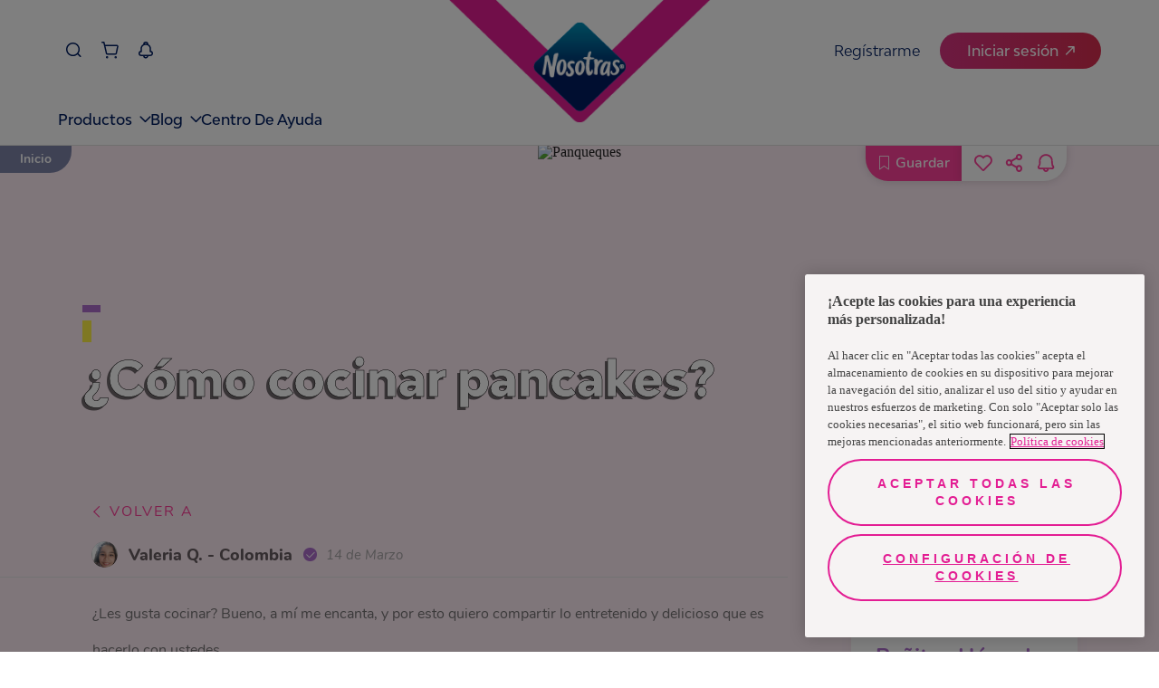

--- FILE ---
content_type: text/html
request_url: https://www.nosotrasonline.com.bo/magazin/nuestro-mundo/como-cocinar-pancakes/
body_size: 108716
content:
<!DOCTYPE html><html lang="es-BO"><head><meta charSet="utf-8"/><meta http-equiv="x-ua-compatible" content="ie=edge"/><meta name="viewport" content="width=device-width, initial-scale=1, shrink-to-fit=no"/><script>(function(){
  // ----- Helpers inyectados desde tu código (fuente única) -----
  var normalizePathname = function normalizePathname(){var pathname=arguments.length>0&&arguments[0]!==undefined?arguments[0]:'/';var p=String(pathname||'/').split('#')[0].split('?')[0];if(!p.startsWith('/'))p="/".concat(p);if(p!=='/'&&!p.endsWith('/'))p+='/';return p;};
  var numericPageUid5   = function numericPageUid5(microPrefix,slug){var input="".concat(microPrefix,"::").concat(slug);var hash=Math.abs(hash53(input))%100000;return String(hash).padStart(5,'0');};
  var getPageType       = function getPageType(slug){if(slug==='/'||slug==='')return PAGE_TYPES.HOMEPAGE;if(slug==='/entre-nosotras/cuidado-femenino/')return PAGE_TYPES.ARTICLE_TOP_VIEW;if(slug==='/magazin/nuestro-mundo/')return PAGE_TYPES.ARTICLE_TOP_VIEW;if(slug.includes('/entre-nosotras/cuidado-femenino/'))return PAGE_TYPES.ARTICLE;if(slug.includes('/magazin/nuestro-mundo/'))return PAGE_TYPES.ARTICLE;if(slug==='/contactanos/')return PAGE_TYPES.CONTACT;if(slug.includes('/sostenibilidad'))return PAGE_TYPES.SUSTAINABILITY;return PAGE_TYPES.GENERIC;};
  var microPrefix       = "nol-portal-home";

  // ----- Ruta real + primer elemento en índice 0 -----
  var slug      = normalizePathname((window.location && window.location.pathname) || '/');
  var page_uid  = numericPageUid5(microPrefix, slug);
  var page_type = getPageType(slug);

  // Estructura interna + cola
  var _dl = [];
  var queue = [];            // cola de eventos no-boot (Page_View y demás)
  var gaReady = false;       // true al primer ['config', ...]

  function isArrayLike(o){ return o && typeof o === 'object' && Object.prototype.hasOwnProperty.call(o, '0'); }
  function isGABoot(o){ return isArrayLike(o) && (o[0] === 'js' || o[0] === 'config'); }

  // push original (sobre _dl)
  var _origPush = function(){ return Array.prototype.push.apply(_dl, arguments); };

  function flushQueue(){
    if (!gaReady) return;
    for (var i=0; i<queue.length; i++) _origPush(queue[i]);
    queue.length = 0;
  }

  // Wrapper: deja pasar SOLO js/config hasta gaReady
  function guardedPush(evt){
    try {
      if (isGABoot(evt)) {
        var r = _origPush(evt);
        if (evt[0] === 'config') { gaReady = true; flushQueue(); }
        return r;
      } else {
        if (!gaReady) { queue.push(evt); return _dl.length; }
        return _origPush(evt);
      }
    } catch (e) {
      return _origPush(evt);
    }
  }

  // Envuelve un array-like como dataLayer y garantiza nuestro push
  function wrapDL(arr){
    _dl = Array.isArray(arr) ? arr : [];
    // nuestro objeto va primero
    _dl.unshift({ page_uid: page_uid, page_type: page_type });
    _dl.push = guardedPush;
    return _dl;
  }

  // Trap para window.dataLayer: reenvuelve ante cualquier reasignación
  try {
    var _backing = wrapDL(window.dataLayer || []);
    Object.defineProperty(window, 'dataLayer', {
      configurable: true,
      get: function(){ return _backing; },
      set: function(v){ _backing = wrapDL(v || []); }
    });
  } catch (_) {
    window.dataLayer = wrapDL(window.dataLayer || []);
  }

  // Bandera para no duplicar el primer push en cliente
  window.__FIRST_PAIR_PUSHED_SLUG__ = slug;
})();</script><meta name="generator" content="Gatsby 5.15.0"/><meta data-react-helmet="true" name="description" content="¡No te pierdas esta receta! Aprende cómo cocinar pancakes en Nosotras Online. ¡Manos a la masa!"/><meta data-react-helmet="true" property="image" content="https://images.ctfassets.net/o65uf8qogksw/7GpUw4OwAYHD1Zbumo7nSX/e024551b73c1f9292559d9532bd2c271/como-cocinar-panqueques-prev.png"/><meta data-react-helmet="true" property="fb:app_id" content="554978031914420"/><meta data-react-helmet="true" property="og:title" content="¿Cómo cocinar pancakes?"/><meta data-react-helmet="true" property="og:description" content="¡No te pierdas esta receta! Aprende cómo cocinar pancakes en Nosotras Online. ¡Manos a la masa!"/><meta data-react-helmet="true" property="og:image" content="https://images.ctfassets.net/o65uf8qogksw/7GpUw4OwAYHD1Zbumo7nSX/e024551b73c1f9292559d9532bd2c271/como-cocinar-panqueques-prev.png"/><meta data-react-helmet="true" property="og:type" content="website"/><meta data-react-helmet="true" property="og:url" content="https://www.nosotrasonline.com.bo/magazin/nuestro-mundo/como-cocinar-pancakes/"/><meta data-react-helmet="true" name="twitter:card" content="summary"/><meta data-react-helmet="true" name="twitter:creator" content="NosotrasOnline"/><meta data-react-helmet="true" name="twitter:title" content="¿Cómo cocinar pancakes?"/><meta data-react-helmet="true" name="twitter:description" content="¡No te pierdas esta receta! Aprende cómo cocinar pancakes en Nosotras Online. ¡Manos a la masa!"/><meta data-react-helmet="true" name="twitter:image" content="https://images.ctfassets.net/o65uf8qogksw/7GpUw4OwAYHD1Zbumo7nSX/e024551b73c1f9292559d9532bd2c271/como-cocinar-panqueques-prev.png"/><meta data-react-helmet="true" name="google-site-verification" content="8JWmUW-vvobEEtXTLRAuDMoxQLXfu9Ukmwdm5bv52F8"/><meta name="theme-color" content="#FFFFFF"/><style data-href="/styles.8ef1d3e00fea03fc7d55.css" data-identity="gatsby-global-css">@charset "UTF-8";.f-HomeContent{overflow:hidden}.f-HomeContent .f-background-gray{background-color:#f8f5f7;padding-top:60px}.f-HomeContent-double-section{align-items:center;display:flex;justify-content:center}.f-HomeContent-double-section-categoryone{padding:40px 0}@media(max-width:761px){.f-HomeContent-double-section{flex-direction:column}}.f-separator{display:block;height:30px;width:100%}.f-curve-effect{background:#ffedf6;display:block;height:50px;width:100%}.f-curve-effect.f-curve-effect-one{margin-bottom:-115px;position:relative}@media(max-width:1023px){.f-curve-effect.f-curve-effect-one{margin-bottom:0}}.f-curve-effect.f-curve-effect-one:after{background:url([data-uri]);background-size:contain;content:"";height:32px;left:20%;position:absolute;top:-10px;width:27px}.f-curve-effect.f-curve-effect-one-categoryone{margin-bottom:0}.f-curve-effect .f-curve-child-top{background:#fff;border-bottom-left-radius:85%;border-bottom-right-radius:85%;display:block;height:100%;width:100%}.f-curve-effect .f-curve-child-bottom{background:#fff;border-top-left-radius:85%;border-top-right-radius:85%;display:block;height:100%;width:100%}.f-curve-effect-your-keys{background:#ff409b;display:block}.f-curve-effect-your-keys.f-curve-effect-one{margin-bottom:-115px}.f-curve-effect-your-keys .f-curve-child-top-your-keys{background:#fff;border-bottom-left-radius:85%;border-bottom-right-radius:85%;display:block;height:100%;width:100%}.f-curve-effect-your-keys .f-curve-child-top-your-keys-categoryone{background:#ffedf6}.f-modal-content{align-items:center;border:0;border-radius:0;display:flex;height:100%;justify-content:center;left:0;overflow:hidden;padding:0;position:absolute;top:0;width:100%;z-index:10}.f-modal-overlay{background-color:rgba(0,0,0,.75);bottom:0;left:0;position:fixed;right:0;top:0;z-index:10}.container-modal-home{position:relative;z-index:11}.container-modal-home .m-close{background-color:#fff;border:0;border-radius:100%;color:#ff409b;font-size:30px;padding:0;position:absolute;right:0;top:-20px;width:40px;z-index:12}.container-modal-home .f-modal-content-link{position:relative}.container-modal-home .f-modal-content-link-video{color:#fff;display:block;font-family:Nunito-Regular;font-size:25px;padding:10px 20px;text-align:center}.container-modal-home .f-modal-content-link-video-url{background-color:#fff;border-radius:20px;color:#ff409b;padding:0 20px}.container-modal-home .f-modal-content-link .f-video iframe,.container-modal-home .f-modal-content-link .f-video video{aspect-ratio:16/9;display:block;height:auto!important;margin:0 auto;max-width:90%;width:750px!important}.container-modal-home .f-image-modal-home{width:100%}.f-edit-picture-container{align-items:center;background:#fff;box-sizing:border-box;display:flex;flex-direction:column;height:100%;min-height:100vh;opacity:0;padding:67px 60px 30px;position:absolute;right:0;top:0;transition:all .5s;width:0;z-index:3}@media(max-width:1023px){.f-edit-picture-container{padding:67px 30px 30px}}.f-edit-picture-container .f-title-edit-picture{color:#ff409b;display:block;font-family:BwModelica-ExtraBold;font-size:30px;margin-bottom:15px;text-align:center;white-space:nowrap}.f-edit-picture-container .f-subtitle-edit-picture{color:#ff409b;display:block;font-family:Nunito-Regular;font-size:14px;letter-spacing:1.4px;margin-bottom:20px;white-space:nowrap}.f-edit-picture-container .f-input-img-container{align-items:center;border:solid;border-color:#ffe0ef;border-radius:20px;border-style:dashed;display:flex;height:215px;justify-content:center;margin-bottom:25px;position:relative;width:100%}.f-edit-picture-container .f-input-img-container .f-img-label-error{bottom:-18px;color:red;font-family:Nunito-Regular;font-size:12px;position:absolute}.f-edit-picture-container .f-input-img-container .f-text-input-position{align-items:center;display:flex;flex-direction:column}.f-edit-picture-container .f-input-img-container .f-text-input-position .f-rotate-container{transform:rotate(-90deg);width:fit-content}.f-edit-picture-container .f-input-img-container .f-text-input-position .f-rotate-container .f-exit-icon{color:#ff409b;font-size:35px}.f-edit-picture-container .f-input-img-container .f-text-input-position .f-top-label{color:#797677;display:block;font-family:Nunito-Regular;font-size:15px;margin-top:20px;white-space:nowrap}.f-edit-picture-container .f-input-img-container .f-text-input-position .f-bottom-label{color:#ff409b;font-family:Nunito-Bold;font-size:15px;margin-top:10px;text-decoration:underline;white-space:nowrap}.f-edit-picture-container .f-input-img-container .f-input-file-box{cursor:pointer;height:100%;left:0;opacity:0;position:absolute;top:0;width:100%}.f-edit-picture-container .f-input-img-container .f-img-prev-container{border-radius:20px;display:flex;height:100%;justify-content:center;overflow:hidden;position:relative;width:100%}.f-edit-picture-container .f-input-img-container .f-img-prev-container .f-img-prev{height:100%;image-orientation:from-image}.f-edit-picture-container .f-input-img-container .f-img-prev-container .f-icon-clear-container{align-items:center;background:#ff409b;border-radius:30px;cursor:pointer;display:flex;height:20px;justify-content:center;position:absolute;right:13px;top:13px;width:20px}.f-edit-picture-container .f-input-img-container .f-img-prev-container .f-icon-clear-container .f-close-icon{color:#fff;font-size:10px;left:auto;position:relative;right:auto;top:auto}.f-edit-picture-container .f-avatars-container{margin-bottom:10px;margin-top:10px;position:relative;width:100%}.f-edit-picture-container .f-avatars-container .slick-next{right:-5%;top:50%;z-index:1}.f-edit-picture-container .f-avatars-container .slick-next.slick-disabled{opacity:0}.f-edit-picture-container .f-avatars-container .slick-next:before{color:#ff409b;content:"";font-family:icon-family;font-size:20px;font-weight:700;opacity:1}.f-edit-picture-container .f-avatars-container .slick-prev{left:-5%;top:50%;z-index:1}.f-edit-picture-container .f-avatars-container .slick-prev.slick-disabled{opacity:0}.f-edit-picture-container .f-avatars-container .slick-prev:before{color:#ff409b;content:"";font-family:icon-family;font-size:20px;font-weight:700;opacity:1}.f-edit-picture-container .f-avatars-container .f-avatar-section{align-items:center;display:flex;flex-wrap:wrap;justify-content:center;min-height:210px;transition:all .5s}.f-edit-picture-container .f-avatars-container .f-avatar-section .f-img-avatar-container{cursor:pointer;height:80px;margin:10px;position:relative;width:100%;width:80px}.f-edit-picture-container .f-avatars-container .f-avatar-section .f-img-avatar-container .f-img-avatar{border-radius:15px;height:100%;-webkit-user-select:none;-o-user-select:none;user-select:none}.f-edit-picture-container .f-avatars-container .f-avatar-section .f-img-avatar-container .f-check-container{align-items:center;background:#ff409b;border-radius:20px;bottom:-12px;color:#fff;display:flex;height:26px;justify-content:center;position:absolute;right:-10px;width:26px}.f-edit-picture-container .f-avatars-container .f-icon-container{color:#ff409b;cursor:pointer;position:absolute;right:-10px;top:50%;transform:rotate(180deg)}.f-edit-picture-container .f-avatars-container .right{left:-10px;transform:inherit}.f-edit-picture-container .f-buttons-container.disable{opacity:.5;pointer-events:none}.showing{opacity:1;width:100%}.f-input-wrapper .f-error-input{color:#ff409b;display:block;font-family:Nunito-Regular;font-size:12px;margin-top:5px}.f-input-wrapper .f-input-atom{-webkit-appearance:none;background:#fff;border:1px solid #d8d8d8;border-radius:15px;box-sizing:border-box;color:#707070;font-family:Nunito-Regular;font-size:15px;padding:11px 15px;width:100%}.f-input-wrapper .f-input-atom__label{color:#ff409b;display:block;font-family:Nunito-Regular;font-size:14px;min-height:2em}.f-input-wrapper .f-input-atom[type=checkbox]{background-color:#eee;border:none;height:15px;padding:0;position:relative;width:15px;z-index:1}.f-input-wrapper .f-input-atom[type=checkbox]:checked{background-color:#ff409b}.f-input-wrapper .f-input-atom[type=checkbox]:checked:after{border:solid #fff;border-width:0 2px 2px 0;content:"";height:6px;left:6px;position:absolute;top:3px;transform:rotate(45deg);width:2px}.f-input-wrapper .f-input-atom[type=radio]{background-color:#eee;border:none;height:15px;padding:0;position:relative;width:auto;width:15px;z-index:1}.f-input-wrapper .f-input-atom[type=radio]:checked{background-color:#eee}.f-input-wrapper .f-input-atom[type=radio]:checked:after{background:#ff409b;border-radius:50%;content:"";height:10px;left:calc(50% - 5px);position:absolute;top:calc(50% - 5px);width:10px}.f-input-wrapper .f-input-atom ::placeholder{color:#707070;opacity:1}.f-input-wrapper .f-input-atom :-ms-input-placeholder{color:#707070}.f-input-wrapper .f-input-atom ::-ms-input-placeholder{color:#707070}.f-select-wrapper{min-width:100px;position:relative}.f-select-wrapper .f-error-input{color:#ff409b;display:block;font-family:Nunito-Regular;font-size:12px;margin-top:5px}.f-select-wrapper .f-select-atom{-webkit-appearance:none;background:#fff;border:1px solid #d8d8d8;border-radius:15px;color:#707070;font-family:Nunito-Regular;font-size:15px;padding:11px 15px;width:100%}.f-select-wrapper .f-select-atom__label{color:#ff409b;display:block;font-family:Nunito-Regular;font-size:14px;min-height:2em}.f-select-wrapper .f-select-atom ::placeholder{color:#707070;opacity:1}.f-select-wrapper .f-select-atom :-ms-input-placeholder{color:#707070}.f-select-wrapper .f-select-atom ::-ms-input-placeholder{color:#707070}.f-select-wrapper .icon-select{color:#ff409b;font-size:12px;opacity:1;pointer-events:none;position:absolute}.f-select-wrapper .icon-select__without-label{right:30px;top:16px}@media(max-width:761px){.f-select-wrapper .icon-select__without-label{right:18px}}.f-select-wrapper .icon-select__with-label{right:30px;top:45px}@media(max-width:761px){.f-select-wrapper .icon-select__with-label{right:15px}}button{white-space:nowrap}.primary-pink{background:#ff409b;border:solid;border-radius:50px;border-width:0;color:#fff;font-size:20px;padding:14px 35px;transition:.2s}.primary-pink:hover{background:#de3d92}.secondary-pink{background:#fff;border:solid;border-color:#ff409b;border-radius:50px;border-width:2px;color:#ff409b;font-size:17px;padding:14px 35px;transition:.2s}.secondary-pink:hover{background:#ff409b;color:#fff}.tertiary-pink{background:#ffe3f1;border:solid;border-color:#ff409b;border-radius:50px;border-width:2px;color:#ff409b;font-size:17px;padding:14px 35px;transition:.2s}.tertiary-pink:hover{background:#ff409b;color:#fff}.fourth-pink{background:transparent;border:solid;border-color:#ff409b;border-radius:50px;border-width:2px;color:#ff409b;font-size:17px;padding:14px 35px;transition:.2s}.fourth-pink:hover{background:#ff409b;color:#fff}.new-dark-blue{background:#011e61;border:solid;border-color:#011e61;border-radius:50px;border-width:2px;color:#fff;font-size:20px;padding:10px 50px;position:relative;transition:.2s}.new-dark-blue .f-btn--title{position:relative;z-index:2}.new-dark-blue:after{background-image:url([data-uri]);background-position:top;background-repeat:no-repeat;color:red;content:"";height:100%;left:50%;opacity:0;position:absolute;top:0;transform:translate(-50%);transition:.1s ease-in;width:100%;z-index:1}.new-dark-blue:hover{background:#011e61}.new-dark-blue:hover:after{opacity:1}@media(max-width:1023px){.new-dark-blue{font-size:16px}}.new-dark-blue--shops{font-family:Nunito-Regular;font-size:30px;height:75px;width:90%}.new-primary-pink,.new-primary-pink--outline{background:#ef4d89;border:solid;border-color:#ef4d89;border-radius:50px;border-width:2px;color:#fff;font-size:20px;padding:10px 50px;position:relative;transition:.2s}.new-primary-pink .f-btn--title,.new-primary-pink--outline .f-btn--title{position:relative;z-index:2}.new-primary-pink--outline:after,.new-primary-pink:after{background-image:url([data-uri]);background-position:top;background-repeat:no-repeat;color:red;content:"";filter:brightness(2.5) opacity(.5);height:100%;left:50%;opacity:0;position:absolute;top:0;transform:translate(-50%);transition:.1s ease-in;width:100%;z-index:1}.new-primary-pink--outline:hover,.new-primary-pink:hover{background:#ef4d89}.new-primary-pink--outline:hover:after,.new-primary-pink:hover:after{opacity:1}@media(max-width:1023px){.new-primary-pink,.new-primary-pink--outline{font-size:16px}}.new-primary-pink--outline{background-color:#fff;color:#ed1878}.new-primary-pink--outline .f-btn--title{position:relative;z-index:2}.new-primary-pink--outline:after{background-image:url([data-uri]);background-position:top;background-repeat:no-repeat;color:red;content:"";filter:invert(40%) sepia(87%) saturate(7479%) hue-rotate(321deg) brightness(94%) contrast(97%) opacity(.5);height:100%;left:50%;opacity:0;position:absolute;top:0;transform:translate(-50%);transition:.1s ease-in;width:100%;z-index:1}.new-primary-pink--outline:hover{background:transparent}.new-primary-pink--outline:hover:after{opacity:1}.primary-blue{background:#22e0d8;border:solid;border-color:#22e0d8;border-radius:50px;border-width:2px;color:#fff;font-size:20px;padding:14px 35px;transition:.2s}.primary-blue:hover{background:#1bb7b1}.secondary-blue{background:#fff;border:solid;border-color:#0f6e6a;border-radius:50px;border-width:2px;color:#0f6e6a;font-size:20px;padding:14px 35px;transition:.2s}.secondary-blue.active,.secondary-blue:hover{background:#22e0d8;border-color:#22e0d8;color:#0f6e6a}.secondary-blue-alter{background:#ffedf6;border:solid;border-color:#00aca5;border-radius:50px;border-width:2px;color:#00aca5;font-size:17px;padding:14px 35px;transition:.2s}.secondary-blue-alter:hover{background:#22e0d8;border-color:#22e0d8;color:#00aca5}.white-button{background:#fff;border:solid;border-radius:50px;border-width:0;color:#ff409b;font-size:20px;padding:14px 35px;transition:.2s}.white-button:hover{color:#de3d92;font-family:Nunito-Bold}.short{padding:10px 50px}.fit{padding:10px 30px}.regular{font-family:Nunito-Regular;font-size:16px}.f-btn-login{width:170px}.modal-save-button{width:222px}.secondary-modal{border-color:#22e0d8;color:#22e0d8}.secondary-modal:hover{background:#22e0d8;color:#fff}.alter{color:#0f6e6a}.alter:hover{border-color:#1bb7b1;color:#fff}.short-login{padding:10px 24px}.competition-button{pointer-events:none}.f-proyect-v-button{background-color:#ed1878;color:#fff;font-family:BwModelica-Bold}.small{height:46px;padding:5px 20px}@media(max-width:1023px){.small{height:36px}}.btn-send-school-form{background:#d81890;border-radius:100px;border-width:0;box-sizing:border-box;color:#fff;display:block;font-size:18px;height:64px;margin:0 auto;opacity:.9;transition:.2s;width:320px}@media(max-width:1023px){.btn-send-school-form{font-size:14px;height:48px;width:85%}}.btn-send-school-form:hover{cursor:pointer;opacity:1}.btn-send-school-form--modal{background-color:#c52925;height:48px;width:325px}@media(max-width:1023px){.btn-send-school-form--modal{font-size:14px;height:32px;width:145px}}.btn-send-school-form--disabled{cursor:default!important;opacity:.5!important}.primary-blue-e-store{background:#001e62;border:solid;border-radius:50px;border-width:0;color:#fff;font-family:BwModelica-Medium;font-size:20px;padding:14px 35px;transition:.2s}.primary-blue-e-store:hover{opacity:.8}.secundary-blue-e-store{background:#fff;border:1px solid #3960b9!important;border-radius:50px;border-width:0;color:#3960b9;font-family:BwModelica-Medium;font-size:20px;padding:14px 35px;transition:.2s}.secundary-blue-e-store:hover{opacity:.8}.secundary-blue-e-store-alter{background:#3960b9;border:1px solid #3960b9!important;border-radius:50px;border-width:0;color:#fff;font-family:BwModelica-Medium;font-size:20px;padding:14px 35px;transition:.2s}.secundary-blue-e-store-alter:hover{opacity:.8}.tertiary-blue-e-store{background:#fff;border:1px solid #001e62!important;border-radius:50px;border-width:0;color:#001e62;font-family:BwModelica-Medium;font-size:20px;padding:14px 35px;transition:.2s}.tertiary-blue-e-store:hover{opacity:.8}.f-500-error{align-items:center;background:#ffedf6;display:flex;flex-direction:column;min-height:100vh;overflow:hidden;position:relative;width:100%}.f-500-error:after{background:url([data-uri]);content:"";height:1000px;left:0;pointer-events:none;position:absolute;top:0;width:100%}.f-500-error .f-error-img{margin-top:100px}.f-500-error .f-title-error{-webkit-text-stroke:.5px #000;color:#fff;font-family:BwModelica-ExtraBold;font-size:55px;margin-bottom:30px;margin-top:30px;text-shadow:-3px 3px 0 rgba(0,0,0,.56)}.f-500-error .f-description-error{color:#5a5858;font-family:Nunito-SemiBold;font-size:17px;line-height:22px;margin-bottom:10px;max-width:90%;text-align:center}.f-500-error .f-error-label{color:#707070;font-family:Nunito-Regular;font-size:16px;margin-bottom:30px;margin-top:20px}.f-upload-image{margin:auto;max-width:90%}.f-upload-image .f-modal__title{color:#ff409b;font-family:BwModelica-ExtraBold;font-size:38px;text-align:center}@media(max-width:761px){.f-upload-image .f-modal__title{font-size:32px}}.f-upload-image .f-modal__subtitle{color:#ff409b;font-family:Nunito-Regular;font-size:20px;margin:20px 0;text-align:center}.f-upload-image .f-modal__description{color:#5a5858;font-family:Nunito-Regular;font-size:18px;line-height:27px;margin-bottom:10px;text-align:center}@media(max-width:761px){.f-upload-image .f-modal__description{font-size:15px}}.f-upload-image .f-loader-container{display:flex;justify-content:center;margin:10px 0;width:100%}.f-upload-image .f-input-img-container{align-items:center;border:solid;border-color:#ffe0ef;border-radius:20px;border-style:dashed;display:flex;height:215px;justify-content:center;margin-bottom:25px;position:relative;width:100%}.f-upload-image .f-input-img-container .f-text-input-position{align-items:center;display:flex;flex-direction:column}.f-upload-image .f-input-img-container .f-text-input-position .f-rotate-container{transform:rotate(-90deg);width:fit-content}.f-upload-image .f-input-img-container .f-text-input-position .f-rotate-container .f-exit-icon{color:#ff409b;font-size:35px}.f-upload-image .f-input-img-container .f-text-input-position .f-top-label{color:#797677;display:block;font-family:Nunito-Regular;font-size:15px;margin-top:20px;white-space:nowrap}.f-upload-image .f-input-img-container .f-text-input-position .f-bottom-label{color:#ff409b;font-family:Nunito-Bold;font-size:15px;margin-top:10px;text-decoration:underline;white-space:nowrap}.f-upload-image .f-input-img-container .f-input-file-box{cursor:pointer;height:100%;left:0;opacity:0;position:absolute;top:0;width:100%}.f-upload-image .f-img-label-error{color:red;font-family:Nunito-Regular;font-size:12px}.f-upload-image .f-preview-container{display:flex;justify-content:space-around;margin:20px auto;max-width:70%}@media(max-width:761px){.f-upload-image .f-preview-container{max-width:90%}}.f-upload-image .f-preview-container .f-preview-document-container{align-items:center;display:flex;flex-direction:column}.f-upload-image .f-preview-container .f-preview-document-container .f-preview-document__description{color:#797677;font-family:Nunito-Regular;font-size:15px;margin-top:10px}@media(max-width:761px){.f-upload-image .f-preview-container .f-preview-document-container .f-preview-document__description{text-align:center}}.f-upload-image .f-preview-container .f-preview-document{border:1px solid #ff409b;border-radius:15px;height:60px;overflow:hidden;position:relative;width:120px}.f-upload-image .f-preview-container .f-preview-document__img{height:100%;object-fit:contain;width:100%}.f-upload-image .f-preview-container .f-preview-document .icon2-close{background-color:#ff409b;border:none;border-radius:50%;color:#fff;font-size:12px;padding:2px;position:absolute;right:7px;top:5px}.f-upload-image .f-buttons-container{display:flex;justify-content:space-around;margin-bottom:20px}.f-select-method-otp{margin:auto;max-width:80%}.f-select-method-otp .f-title-modal{color:#ff409b;font-family:BwModelica-ExtraBold;font-size:38px;text-align:center}@media(max-width:761px){.f-select-method-otp .f-title-modal{font-size:34px}}.f-select-method-otp .f-subtitle-modal{align-items:center;background:#22e0d8;color:#fff;display:flex;font-family:Nunito-Regular;font-size:17px;justify-content:center;letter-spacing:3px;line-height:23px;margin:15px auto 0;max-width:90%;padding:5px;text-align:center}.f-select-method-otp .f-description-modal{color:#5a5858;font-family:Nunito-Regular;font-size:17px;line-height:27px;margin-top:30px;text-align:center}@media(max-width:761px){.f-select-method-otp .f-description-modal{font-size:15px}}.f-select-method-otp .f-method-form{display:flex;margin-top:20px}.f-select-method-otp .f-method-form .f-radio:first-child{margin-right:20px}.f-select-method-otp .f-method-form .f-radio{display:flex}.f-select-method-otp .f-method-form .f-radio__label{cursor:pointer;font-family:Nunito-Light;font-size:16px;margin-left:5px}.f-select-method-otp .primary-pink{display:block;margin:30px auto}.f-parent-change-birthdate{margin:auto;max-width:80%}.f-parent-change-birthdate .f-title-modal{color:#ff409b;font-family:BwModelica-ExtraBold;font-size:38px;text-align:center}@media(max-width:761px){.f-parent-change-birthdate .f-title-modal{font-size:34px}}.f-parent-change-birthdate .f-description-modal{color:#5a5858;font-family:Nunito-Regular;font-size:17px;line-height:1.5em;margin-top:30px}@media(max-width:761px){.f-parent-change-birthdate .f-description-modal{font-size:15px}}.f-parent-change-birthdate .f-form-parent{margin:20px 0}.f-parent-change-birthdate .f-form-parent__parent{display:flex;flex-wrap:wrap;justify-content:space-between;margin-top:12px}.f-parent-change-birthdate .f-form-parent__parent .f-input-wrapper{flex-basis:49%}@media(max-width:761px){.f-parent-change-birthdate .f-form-parent__parent .f-input-wrapper{flex-basis:100%}}.f-parent-change-birthdate .f-form-parent__parent .f-select-wrapper{flex-basis:49%}@media(max-width:761px){.f-parent-change-birthdate .f-form-parent__parent .f-select-wrapper{flex-basis:100%;margin-top:12px}}.f-parent-change-birthdate .f-form-parent .f-form-contact__title{color:#ff409b;font-family:Nunito-Regular;font-size:14px;min-height:2em}.f-parent-change-birthdate .f-form-parent .f-form-footer{display:flex;flex-wrap:wrap;justify-content:space-between;margin-top:12px}.f-parent-change-birthdate .f-form-parent .f-form-footer .f-input-wrapper{flex-basis:49%}@media(max-width:761px){.f-parent-change-birthdate .f-form-parent .f-form-footer .f-input-wrapper{flex-basis:100%}.f-parent-change-birthdate .f-form-parent .f-form-footer .f-input-wrapper:first-child{margin-bottom:10px}}.f-parent-change-birthdate .f-form-parent .f-form-footer .f-input-wrapper .f-input-atom{width:100%}.f-parent-change-birthdate .f-form-parent .f-form-contact{display:flex}.f-parent-change-birthdate .f-form-parent .f-form-contact .f-form-contact-radio{display:flex;width:fit-content}.f-parent-change-birthdate .f-form-parent .f-form-contact .f-form-contact-radio:first-child{margin-right:20px}.f-parent-change-birthdate .f-form-parent .f-form-contact .f-form-contact-radio__label{cursor:pointer;font-family:Nunito-Light;font-size:16px;margin-left:5px}.f-parent-change-birthdate .f-form-parent .f-buttons-container{display:flex;justify-content:center;margin:20px 0}.f-otp-modal{margin:auto;max-width:80%}.f-otp-modal .f-title-modal{color:#ff409b;font-family:BwModelica-ExtraBold;font-size:38px;text-align:center}.f-otp-modal .f-subtitle-modal{align-items:center;background:#22e0d8;color:#fff;display:flex;font-family:Nunito-Regular;font-size:17px;justify-content:center;letter-spacing:3px;line-height:23px;margin:15px auto 0;max-width:90%;padding:5px;text-align:center}.f-otp-modal .f-description-modal{color:#5a5858;font-family:Nunito-Regular;font-size:17px;line-height:27px;margin-top:30px;text-align:center}@media(max-width:761px){.f-otp-modal .f-description-modal{font-size:15px}}.f-otp-modal .f-input-container{align-items:center;display:flex;flex-direction:column;justify-content:center;margin-top:30px}.f-otp-modal .f-input-container .f-input-indicator{color:#ff409b;font-family:Nunito-Regular;font-size:14px}.f-otp-modal .f-input-container .f-input-validation-container{margin-top:20px;position:relative;width:255px}.f-otp-modal .f-input-container .f-input-validation-container .f-verification-code-input{border:1px solid #a8a8a8;border-radius:10px;box-shadow:0 3px 15px rgba(0,0,0,.051);font-family:Nunito-Regular;font-size:15px;height:34px;margin:10px 0;padding-left:10px;width:100%}.f-otp-modal .f-input-container .f-input-validation-container .f-success-validation{border-color:#14c705;color:#14c705}.f-otp-modal .f-input-container .f-input-validation-container .f-error-validation{border-color:#ff0f0f;color:#ff0f0f}.f-otp-modal .f-input-container .f-input-validation-container .f-error-code{color:#ff0f0f;font-size:bold;position:absolute;right:0;top:22px}.f-otp-modal .f-input-container .f-input-validation-container .f-check-code{color:#14c705;position:absolute;right:0;top:22px}.f-otp-modal .f-input-container .f-code-error{color:#ff0f0f;font-family:Nunito-Regular;font-size:14px}.f-otp-modal .f-input-container .f-send-code{color:#797677;font-family:Nunito-Light;font-size:14px;padding-top:15px}.f-otp-modal .f-input-container .f-send-code-re{color:#ff409b;font-family:Nunito-Light;font-size:13px;margin-top:10px}.f-otp-modal .f-input-container .f-send-code .f-link-send-code{background:transparent;border:none;color:#ff409b;cursor:pointer;text-decoration:underline}.f-otp-modal .f-buttons-container{display:flex;justify-content:space-between;margin:40px 0 20px;width:100%}@media(max-width:761px){.f-otp-modal .f-buttons-container{flex-wrap:wrap;justify-content:center}.f-otp-modal .f-buttons-container .f-btn:first-child{margin-bottom:10px}}.f-curtain-modal-generic{align-items:center;backdrop-filter:blur(10px);-webkit-backdrop-filter:blur(10px);display:flex;height:100vh;justify-content:center;left:0;opacity:1;overflow:scroll;position:fixed;top:0;transition:1s;width:100%;z-index:10}@media(max-width:1023px){.f-curtain-modal-generic{background-color:rgba(248,188,205,.8)}}.f-curtain-modal-generic::-webkit-scrollbar{display:none}.f-curtain-modal-generic .f-modal-generic-container{align-items:center;align-self:baseline;background:#fff;border-radius:20px;box-shadow:0 3px 15px rgba(0,0,0,.161);display:flex;flex-direction:column;margin:auto;max-width:96%!important;min-height:230px;position:relative;-webkit-user-select:none;user-select:none;width:684px!important}@media(max-width:1023px){.f-curtain-modal-generic .f-modal-generic-container{border-radius:8px;box-shadow:0 3px 15px rgba(0,0,0,.161);margin:20px}}.f-curtain-modal-generic .f-modal-generic-container.bg-transparent{background:transparent;box-shadow:none}.f-curtain-modal-generic .f-modal-generic-container.bg-transparent:after{top:18px}.f-curtain-modal-generic .f-modal-generic-container .f-modal-info{align-items:center;display:flex;flex-direction:column;width:90%}@media(max-width:1023px){.f-curtain-modal-generic .f-modal-generic-container .f-modal-info{margin-top:25px}}.f-curtain-modal-generic .f-modal-generic-container .f-main-title-container{margin:auto;max-width:70%;padding:28px 0 10px;text-align:center}@media(max-width:761px){.f-curtain-modal-generic .f-modal-generic-container .f-main-title-container{max-width:80%}}.f-curtain-modal-generic .f-modal-generic-container .f-main-title-container .f-main-title{color:#ed1878;font-family:BwModelica-Bold;font-size:24px;line-height:1.5}@media(max-width:761px){.f-curtain-modal-generic .f-modal-generic-container .f-main-title-container .f-main-title{font-size:18px}}.f-curtain-modal-generic .f-modal-generic-container .f-sub-title-container-generic .f-sub-title{color:#011e61;font-family:BwModelica-Bold;font-size:14px;text-align:center;width:100%}@media(max-width:1023px){.f-curtain-modal-generic .f-modal-generic-container .f-sub-title-container-generic .f-sub-title{font-size:14px;line-height:28px;margin:auto;text-align:center;width:70%}}.f-curtain-modal-generic .f-modal-generic-container .f-sub-title-logo-container .f-sub-title{color:#011e61;font-family:BwModelica-Bold;font-size:14px;line-height:17px;text-align:center;text-transform:uppercase}@media(max-width:1023px){.f-curtain-modal-generic .f-modal-generic-container .f-sub-title-logo-container .f-sub-title{font-size:14px;line-height:17px;margin:auto;text-align:center}}.f-curtain-modal-generic .f-modal-generic-container .f-img-into-text{height:60px}@media(max-width:1023px){.f-curtain-modal-generic .f-modal-generic-container .f-img-into-text{height:50px}}.f-curtain-modal-generic .f-modal-generic-container .f-btn-container{margin-top:10px}.f-curtain-modal-generic .f-modal-generic-container .f-btn-container .f-btn-interaction-container{margin:10px 0 30px}.f-curtain-modal-generic .f-modal-generic-container .f-description-container{margin:10px 0 20px;max-width:90%;padding-left:5%;padding-right:5%;text-align:center}@media(max-width:1023px){.f-curtain-modal-generic .f-modal-generic-container .f-description-container{max-width:100%}}.f-curtain-modal-generic .f-modal-generic-container .f-description-container .f-description{color:#707070;font-family:BwModelica-Medium;font-size:14px;line-height:1.7}@media(max-width:761px){.f-curtain-modal-generic .f-modal-generic-container .f-description-container .f-description{font-size:15px;line-height:1.2}}.f-curtain-modal-generic .f-modal-generic-container .f-close-icon{color:#011e61;cursor:pointer;font-size:27px;font-weight:700;position:absolute;right:20px;top:20px}.f-no-blur{-webkit-backdrop-filter:brightness(40%);backdrop-filter:brightness(40%)}@media(max-width:1023px){.f-no-blur{align-items:center;background-color:unset;display:flex}}.f-no-blur .f-modal-generic-container{min-height:unset!important;width:500px!important}@media(max-width:1023px){.f-no-blur .f-modal-generic-container{margin:auto;max-width:90%!important}}.f-no-blur .f-close-icon{color:#001e62!important}.f-no-blur-background-pink .f-modal-generic-container{background-color:#ffebef}.f-no-blur-background-pink .f-close-icon{color:#242424!important}.f-curtain-modal-generic.modal--large .f-modal-generic-container{border-radius:24px;min-height:400px;top:50px;width:830px!important}@media(max-width:1023px){.f-curtain-modal-generic.modal--large .f-modal-generic-container{margin:50px 20px;min-height:350px}}.f-curtain-modal-generic.modal--large .f-modal-generic-container .f-close-icon{font-size:24px;right:25px;top:25px}@media(max-width:1023px){.f-curtain-modal-generic.modal--large .f-modal-generic-container .f-close-icon{right:18px;top:18px}}.f-curtain-modal-generic.modal--large .f-modal-generic-container .f-img-overflow{margin-top:-52px;max-width:300px;width:100%}.f-curtain-modal-generic.modal--large .f-modal-generic-container .f-main-title-container{margin:0;padding-bottom:12px;padding-top:24px}.f-curtain-modal-generic.modal--large .f-modal-generic-container .f-main-title{color:#d11a88;font-size:28px}@media(max-width:1023px){.f-curtain-modal-generic.modal--large .f-modal-generic-container .f-main-title{font-size:20px}}.f-curtain-modal-generic.modal--large .f-modal-generic-container .f-sub-title-container-generic{display:flex}.f-curtain-modal-generic.modal--large .f-modal-generic-container .f-sub-title-container-generic .f-sub-title{font-size:20px;line-height:1.5}@media(max-width:1023px){.f-curtain-modal-generic.modal--large .f-modal-generic-container .f-sub-title-container-generic .f-sub-title{font-size:16px}}.f-curtain-modal-generic.modal--large .f-modal-generic-container .f-description-container{margin-bottom:20px;margin-top:2px}.f-curtain-modal-generic.modal--large .f-modal-generic-container .f-description-container .f-description{color:#011e61;font-size:20px;line-height:1.5}@media(max-width:1023px){.f-curtain-modal-generic.modal--large .f-modal-generic-container .f-description-container .f-description{font-size:16px}}.f-curtain-modal-generic.modal--large .f-modal-generic-container .f-description-container .f-description b{font-family:BwModelica-Bold}.f-curtain-modal-generic.modal--large .f-modal-generic-container .f-btn-container{margin-top:0}.f-curtain-modal-generic.modal--large .f-modal-generic-container .f-btn-container .f-btn-interaction-container{margin:0 0 43px}.f-curtain-modal-generic.modal--large .f-modal-generic-container .f-btn-container .f-btn-interaction-container button>span{font-family:BwModelica-Medium;font-size:16px}.f-change-email{margin:auto;max-width:80%}.f-change-email .f-title-modal{color:#ff409b;font-family:BwModelica-ExtraBold;font-size:38px;text-align:center}.f-change-email .f-subtitle-modal{align-items:center;background:#22e0d8;color:#fff;display:flex;font-family:Nunito-Regular;font-size:17px;height:27px;justify-content:center;letter-spacing:3px;margin:15px auto 0;max-width:301px;text-align:center;width:90%}.f-change-email .f-description-modal{color:#5a5858;font-family:Nunito-Regular;font-size:17px;line-height:27px;margin-top:30px}@media(max-width:761px){.f-change-email .f-description-modal{font-size:15px}}.f-change-email .f-form-change-email{display:flex;justify-content:space-between;margin-top:30px}@media(max-width:761px){.f-change-email .f-form-change-email{flex-wrap:wrap}}.f-change-email .f-form-change-email .f-input-container{width:48%}@media(max-width:761px){.f-change-email .f-form-change-email .f-input-container{margin-bottom:10px;width:100%}}.f-change-email .f-form-change-email .f-input-container .f-input-indicator{color:#ff409b;font-family:Nunito-Regular;font-size:14px}.f-change-email .f-form-change-email .f-input-container .f-input{border:1px solid #a8a8a8;border-radius:10px;box-shadow:0 3px 15px rgba(0,0,0,.051);font-family:Nunito-Regular;font-size:15px;height:34px;margin:10px 0;padding-left:10px;width:100%}.f-change-email .f-form-change-email .f-input-container .f-input.f-error-validation{border-color:#ff0f0f;color:#ff0f0f}.f-change-email .f-form-change-email .f-input-container .f-error-code{color:#ff0f0f;font-family:Nunito-Regular;font-size:bold}.f-change-email .f-buttons-container{display:flex;justify-content:flex-end;margin:20px 0}.f-modal-change-email{min-height:230px;padding-top:30px;width:100%}.f-modal-change-email .f-close-icon{background-color:transparent;border:none}.f-modal-change-email .f-loader-container{display:flex;justify-content:center}.f-modal-change-email .f-modal-info{margin:auto}.f-info-otp-container{align-items:center;display:flex;flex-direction:column;min-height:100px;padding:30px 0;width:80%;z-index:5}.f-info-otp-container .f-title-modal{color:#ff409b;font-family:BwModelica-ExtraBold;font-size:38px;text-align:center}.f-info-otp-container .f-subtitle-modal{align-items:center;background:#22e0d8;color:#fff;display:flex;font-family:Nunito-Regular;font-size:17px;height:27px;justify-content:center;letter-spacing:3px;margin-top:15px;max-width:301px;text-align:center;width:90%}.f-info-otp-container .f-description-modal{color:#5a5858;font-family:Nunito-Regular;font-size:17px;line-height:27px;margin-top:30px}@media(max-width:761px){.f-info-otp-container .f-description-modal{font-size:15px}}.f-info-otp-container .f-radio-container{display:flex;margin-top:20px;width:100%}.f-info-otp-container .f-radio-container .f-radio-option{color:#5a5858;cursor:pointer;display:block;font-family:Nunito-Light;font-size:16px;padding-left:25px;padding-right:15px;position:relative;-webkit-user-select:none;user-select:none}@media(max-width:761px){.f-info-otp-container .f-radio-container .f-radio-option{left:21px;position:relative}}.f-info-otp-container .f-radio-container .f-radio-option input{cursor:pointer;height:100%;left:0;opacity:0;position:absolute;width:100%;z-index:2}.f-info-otp-container .f-radio-container .f-radio-option .checkmark{background-color:#fff;border:1px solid #989898;border-radius:50%;height:18px;left:0;position:absolute;top:-3px;width:18px}.f-info-otp-container .f-radio-container .f-radio-option .checkmark:after{content:"";display:none;position:absolute}.f-info-otp-container .f-radio-container .f-radio-option:hover input~.checkmark{background-color:#ccc}.f-info-otp-container .f-radio-container .f-radio-option input:checked~.checkmark{background-color:#fff}.f-info-otp-container .f-radio-container .f-radio-option input:checked~.checkmark:after{display:block}.f-info-otp-container .f-radio-container .f-radio-option .checkmark:after{background:#ff409b;border-radius:50%;height:10px;left:4px;top:4px;width:10px}.f-info-otp-container .f-cellphone-error{color:red;font-family:Nunito-Regular;margin-top:15px}.f-info-otp-container .f-button-container{margin-top:20px}.f-info-otp-container .f-button-container.disabled{opacity:.5;pointer-events:none}.f-info-otp-container .f-input-container{align-items:center;display:flex;flex-direction:column;justify-content:center;margin-top:30px}.f-info-otp-container .f-input-container .f-input-indicator{color:#ff409b;font-family:Nunito-Regular;font-size:14px}.f-info-otp-container .f-input-container .f-input-validation-container{position:relative;width:255px}.f-info-otp-container .f-input-container .f-input-validation-container .f-verification-code-input{border:1px solid #a8a8a8;border-radius:10px;box-shadow:0 3px 15px rgba(0,0,0,.051);font-family:Nunito-Regular;font-size:15px;height:34px;margin:10px 0;padding-left:10px;width:100%}.f-info-otp-container .f-input-container .f-input-validation-container .f-success-validation{border-color:#14c705;color:#14c705}.f-info-otp-container .f-input-container .f-input-validation-container .f-error-validation{border-color:#ff0f0f;color:#ff0f0f}.f-info-otp-container .f-input-container .f-input-validation-container .f-error-code{color:#ff0f0f;font-size:bold;position:absolute;right:0;top:22px}.f-info-otp-container .f-input-container .f-input-validation-container .f-check-code{color:#14c705;position:absolute;right:0;top:22px}.f-info-otp-container .f-input-container .f-code-error{color:#ff0f0f;font-family:Nunito-Regular;font-size:14px}.f-info-otp-container .f-input-container .f-send-code{color:#797677;font-family:Nunito-Light;font-size:14px;padding-top:15px}.f-info-otp-container .f-input-container .f-send-code-re{color:#ff409b;font-family:Nunito-Light;font-size:13px;margin-top:10px}.f-info-otp-container .f-input-container .f-send-code .f-link-send-code{color:#ff409b;cursor:pointer;text-decoration:underline}.f-info-otp-container .f-separator{background:url([data-uri]);display:block;height:13px;margin:20px 0 0;width:125%}.f-info-otp-container .f-buttons-container{display:flex;justify-content:space-around;white-space:nowrap;width:100%}@media(max-width:590px){.f-info-otp-container .f-buttons-container{align-items:center;flex-direction:column}}.disabled{opacity:.5;pointer-events:none}.f-change-address{z-index:20}.f-change-address-item{align-items:center;display:flex;flex-direction:row;justify-content:flex-start}@media(max-width:761px){.f-change-address-item{flex-direction:column;width:90%}}.f-change-address-item-title{color:#ff409b;font-family:BwModelica-ExtraBold;font-size:30px;margin-top:40px}@media(max-width:761px){.f-change-address-item-list{align-items:flex-start;flex-direction:row}}.f-change-address-item>div{display:flex;flex-direction:column;justify-content:flex-start;margin:10px 0;position:relative}@media(max-width:761px){.f-change-address-item>div{margin:10px 0;width:100%}}.f-change-address-item label{color:#ff409b;font-family:Nunito-Regular;font-size:14px;margin:10px 0}.f-change-address-item label span{color:#777475}.f-change-address-item ::placeholder{color:#707070;opacity:1}.f-change-address-item :-ms-input-placeholder{color:#707070}.f-change-address-item ::-ms-input-placeholder{color:#707070}.f-change-address-item input,.f-change-address-item select{-webkit-appearance:none;background:#fff;border:1px solid #d8d8d8;border-radius:10px;color:#707070;font-family:Nunito-Regular;font-size:15px;margin-bottom:4px;margin-right:20px;padding:11px 15px}@media(max-width:761px){.f-change-address-item input,.f-change-address-item select{margin-right:10px;width:90%}}.f-change-address-item input.f-error-value,.f-change-address-item select.f-error-value{border:1px solid #ff0f0f;color:#ff0f0f}.f-change-address-item input.f-error-value::placeholder,.f-change-address-item select.f-error-value::placeholder{color:#ff0f0f;opacity:1}.f-change-address-item input.f-error-value:-ms-input-placeholder,.f-change-address-item select.f-error-value:-ms-input-placeholder{color:#ff0f0f}.f-change-address-item input.f-error-value::-ms-input-placeholder,.f-change-address-item select.f-error-value::-ms-input-placeholder{color:#ff0f0f}.f-change-address-input-address-additional{width:565px}@media(max-width:761px){.f-change-address-input-address-additional{width:240px}}.f-change-address-copy{color:#777475}.f-change-address-copy,.f-error-code{font-family:Nunito-Regular;font-size:14px;line-height:20px}.f-error-code{color:#ff0f0f}.f-modal-change-birthdate{min-height:230px;padding-top:30px;width:100%}@media(max-width:761px){.f-modal-change-birthdate{padding-top:45px}}.f-modal-change-birthdate .f-close-icon{background-color:transparent;border:none}.f-modal-change-birthdate .f-confirm-parent{margin-top:20px}.f-modal-change-birthdate .f-confirm-parent__text{font-family:Nunito-ExtraBold;font-size:1.5em;margin:auto;max-width:400px;max-width:100%;overflow-wrap:anywhere;white-space:normal;word-break:break-word}@media(max-width:761px){.f-modal-change-birthdate .f-confirm-parent__text{font-size:1.2rem}}.f-modal-change-birthdate .f-modal-info{margin:auto}.f-modal-change-birthdate .f-modal-loading-fallback{align-items:center;display:flex;flex-direction:column;justify-content:center;min-height:400px;padding:40px 20px}.f-modal-change-birthdate .f-modal-loading-fallback p{color:#ff409b;font-family:Nunito-SemiBold;font-size:1.1rem;margin-top:16px}.f-modal-change-birthdate .f-loading-spinner{animation:spin 1s linear infinite;border:3px solid #f3f3f3;border-radius:50%;border-top-color:#ff409b;height:40px;width:40px}@keyframes spin{0%{transform:rotate(0deg)}to{transform:rotate(1turn)}}.f-curtain-modal-generic.modal-change-birthdate{height:auto;min-height:100dvh;overflow:hidden;overscroll-behavior:contain;touch-action:pan-y}.f-curtain-modal-generic.modal-change-birthdate .f-modal-scroll{-webkit-overflow-scrolling:touch;max-height:calc(100dvh - 32px);overflow-y:auto}.f-curtain-modal-generic.modal-change-birthdate .f-modal-generic-container{position:relative}.f-curtain-modal-generic.modal-change-birthdate .f-modal-generic-container .f-close-icon{left:auto!important;margin:0;position:absolute!important;right:16px!important;top:16px;transform:none;z-index:2}.f-curtain-modal-generic.modal-change-birthdate .f-modal-scroll .f-close-icon{position:absolute!important}.f-warnig-modal{margin:auto;max-width:80%}.f-warnig-modal__img{display:block;margin:0 auto 20px;max-width:100px;transform:rotate(30deg)}.f-warnig-modal__title{color:#ff409b;font-family:BwModelica-ExtraBold;font-size:38px;text-align:center}@media(max-width:761px){.f-warnig-modal__title{font-size:32px}}.f-warnig-modal__description{color:#5a5858;font-family:Nunito-Regular;font-size:17px;line-height:1.5em;margin-top:30px;text-align:center}@media(max-width:761px){.f-warnig-modal__description{font-size:15px}}.f-warnig-modal .f-button-container{display:flex;justify-content:space-around;margin:40px 0}@media(max-width:761px){.f-warnig-modal .f-button-container{align-items:center;flex-direction:column}.f-warnig-modal .f-button-container .f-btn:first-child{margin-bottom:10px}}.f-error-modal .f-modal-generic-container{align-items:center;display:flex;justify-content:center}.f-error-modal .f-modal-generic-container .f-main-title-container{max-width:90%}.f-error-modal .f-modal-generic-container .f-description-container{max-width:532px}.f-error-modal .f-modal-generic-container .f-btn-container{margin-top:20px!important}.f-content-404{background:#f9dcde;min-height:710px;position:relative}.f-content-404:before{background:url([data-uri]);content:"";height:100%;left:0;pointer-events:none;position:absolute;top:0;width:100%}.f-content-404 .f-fake{display:block;height:20px;width:100%}.f-content-404 .f-error-img{bottom:0;height:600px;position:absolute;right:40px}@media(max-width:1100px){.f-content-404 .f-error-img{display:none}}.f-content-404 .f-text-container{display:flex;flex-direction:column;margin:200px auto 0;min-height:500px;width:80%}.f-content-404 .f-text-container .f-alert{color:#ff409b;font-family:BwModelica-ExtraBold;font-size:81px}.f-content-404 .f-text-container .f-title{-webkit-text-stroke:.5px #000;color:#fff;font-family:BwModelica-ExtraBold;font-size:34px;margin-top:20px;text-shadow:-3px 3px 0 #000}.f-content-404 .f-text-container .f-description{color:#5a5858;font-family:Nunito-Regular;font-size:17px;line-height:22px;margin-top:20px}.f-content-404 .f-text-container .f-redirect{width:fit-content}.f-content-404 .f-text-container .f-redirect .f-button{background:#22e0d8;border:solid;border-color:#22e0d8;border-radius:50px;border-width:2px;color:#0f6e6a;font-size:20px;margin-top:20px;padding:10px 50px;transition:.2s;width:fit-content}.f-content-404 .f-text-container .f-redirect .f-button:hover{background:#0f6e6a;border-color:#0f6e6a;color:#fff}.f-curtain-modal{align-items:center;backdrop-filter:blur(30px);-webkit-backdrop-filter:blur(30px);background-color:rgba(249,128,206,.6);display:flex;height:100vh;justify-content:center;left:0;opacity:0;position:fixed;top:0;transition:1s;width:100%;z-index:1}.f-curtain-modal .f-modal-container{align-items:center;background:#fff;border-radius:30px;box-shadow:0 3px 15px rgba(0,0,0,.102);display:flex;flex-direction:column;justify-content:space-between;min-height:150px;padding:45px 30px 40px;position:relative;width:570px}.f-curtain-modal .f-modal-container:after{background:url([data-uri]);content:"";height:100px;left:-31px;position:absolute;top:-31px;width:110px}@media(max-width:695px){.f-curtain-modal .f-modal-container:after{opacity:0}.f-curtain-modal .f-modal-container{width:80%}}.f-curtain-modal .f-modal-container .f-icon-close-modal{color:#ff409b;cursor:pointer;font-size:20px;font-weight:700;position:absolute;right:30px;top:25px}.f-curtain-modal .f-modal-container .f-modal-title{color:#ff409b;font-family:BwModelica-ExtraBold;font-size:55px}.f-curtain-modal .f-modal-container .f-modal-description{color:#5a5858;display:block;font-family:Nunito-Regular;font-size:17px;line-height:25px;margin:30px 0 50px}.f-curtain-modal .f-modal-container .f-modal-buttons-container{display:flex;justify-content:space-around;width:100%}@media(max-width:695px){.f-curtain-modal .f-modal-container .f-modal-buttons-container{align-items:center;flex-direction:column}.f-curtain-modal .f-modal-container .f-modal-buttons-container .f-btn-login{margin-bottom:20px}}.active-modal{opacity:1}.hidden-modal{opacity:0}.close-button{align-items:center;background-color:#fff;border:1px solid;border-radius:50%;bottom:380px;color:#ff409b;cursor:pointer;display:flex;font-family:Nunito-Bold;height:25px;justify-content:center;position:fixed;right:4%;width:25px;z-index:9}.close-button:hover{background-color:#e9e9e9}.f-floating-button{background-size:cover;border-radius:50%;bottom:280px;box-sizing:border-box;cursor:pointer;height:150px;position:fixed;right:4%;transition:all .31s;width:150px;z-index:8}@media(max-width:1023px){.f-floating-button{height:130px;width:130px}}.f-floating-button:after,.f-floating-button:before{background-position:50%;background-repeat:no-repeat;background-size:cover;content:" ";height:100%;position:absolute;transition:all .3s;width:100%}.f-floating-button.--alternate-image:after,.f-floating-button:before{opacity:0}.f-floating-button.--alternate-image:before{opacity:1}.f-floating-button:hover:after,.f-floating-button:hover:before{filter:drop-shadow(0 0 12px rgba(0,0,0,.4));transform:scale(1.2);transition:all .31s}.f-breadcrum-position .f-breadcrumb-container{background:rgba(1,30,97,.5);border-bottom-right-radius:24px;color:#fff;display:flex;font-family:BwModelica-Bold;font-size:14px;padding:8px 22px;position:absolute;top:0;-webkit-user-select:none;user-select:none;z-index:2}@media(max-width:1023px){.f-breadcrum-position .f-breadcrumb-container{opacity:0}}.f-breadcrum-position .f-breadcrumb-container .f-breadcrumb-element .f-link-breadcrumb{color:#fff;font-family:Nunito-Bold;outline:none;text-decoration:none}.f-breadcrum-position .f-breadcrumb-container .f-breadcrumb-element .f-link-breadcrumb:hover{font-weight:700}.f-breadcrum-position .f-breadcrumb-container .f-current-site{font-family:Nunito-Regular}.f-breadcrum-position .f-breadcrumb-separator{margin:0 5px}.f-autopauta-fc{align-items:center;background:#fff;display:flex;flex-direction:column;justify-content:center;padding:20px 0;width:260px}@media(max-width:1023px){.f-autopauta-fc{background:#ffedf6;padding-bottom:50px;width:inherit}}.f-autopauta-fc .gatsby-image{margin:10px 0;max-width:230px;position:relative}.f-autopauta-fc-copy-fc{color:#5a5858;font-family:Nunito-Regular;font-size:16px;line-height:20px;margin:20px 0;padding:0 15px;text-align:center}@media(max-width:1023px){.f-autopauta-fc-copy-fc{max-width:260px}}.f-autopauta-fc-copy-fc .gatsby-image,.f-autopauta-fc-copy-fc img{margin:10px 0;max-width:230px;position:relative}.f-autopauta-fc-copy-fc-copy-fc{color:#5a5858;font-display:swap;font-family:Nunito-Regular;font-size:16px;line-height:20px;margin:20px 0;padding:0 15px;text-align:center}@media(max-width:1023px){.f-autopauta-fc-copy-fc-copy-fc{max-width:260px}}.f-category-menu-container-fc{border-radius:30px;overflow:hidden;position:absolute;right:0;z-index:1}@media(max-width:1023px){.f-category-menu-container-fc{bottom:15px;height:90px;right:5%;width:80px}}.f-category-menu-container-fc .f-top-filter-menu{position:relative;width:260px}.f-category-menu-container-fc .f-top-filter-menu:before{background:url([data-uri]);background-size:contain;bottom:-5px;content:"";height:5px;left:0;position:absolute;width:100%;z-index:1}.f-category-menu-container-fc .f-top-filter-menu .f-category-menu-list{-webkit-user-select:none;user-select:none}.f-category-menu-container-fc .f-top-filter-menu .f-category-menu-list .f-category-item{background-color:#af6ece;color:#fff;cursor:pointer;display:flex;font-size:20px;justify-content:center;padding:15px 0;position:relative}.f-category-menu-container-fc .f-top-filter-menu .f-category-menu-list .f-category-item .f-active-icon-flag{background-image:url([data-uri]);bottom:-4px;height:13px;left:72px;position:absolute;width:125px;z-index:1}.f-category-menu-container-fc .f-top-filter-menu .f-category-menu-list .f-category-item:after{background:url([data-uri]);bottom:0;content:"";height:5px;left:0;position:absolute;width:100%}.f-category-menu-container-fc .f-top-filter-menu .f-category-menu-list .f-category-item:last-child:after{display:none}.f-category-menu-container-fc .f-top-filter-menu .f-category-menu-list .f-category-item:before{background:url([data-uri]);bottom:-3px;content:"";height:12px;left:-11px;margin-left:32%;opacity:0;position:absolute;width:125px;z-index:1}.f-category-menu-container-fc .f-top-filter-menu .f-category-menu-list .f-category-item:hover:before{opacity:1}.f-category-menu-container-fc .f-top-filter-menu .f-category-menu-list .f-category-item .f-title-category{cursor:pointer;font-family:Nunito-Regular;font-size:20px;font-weight:100}.f-category-menu-container-fc .f-top-filter-menu .f-category-menu-list .f-category-item .active-category-bold{font-family:Nunito-Bold}.f-category-menu-container-fc-mobile{background:#af6ece;border-radius:30px;width:90%}.f-category-menu-container-fc-mobile .f-menu-category-activator{align-items:center;color:#fff;display:flex;height:50px;justify-content:space-between;overflow:hidden;width:100%}.f-category-menu-container-fc-mobile .f-menu-category-activator .f-activator-title{font-family:Nunito-Regular;margin-left:20px}.f-category-menu-container-fc-mobile .f-menu-category-activator .f-icon-activator{margin-right:20px}.f-article-audio__button a{font-family:Nunito-Bold;font-size:14px}.f-container-article-playList{position:absolute;right:0;top:720px;z-index:1}@media(max-width:1023px){.f-container-article-playList{position:relative;right:auto;top:auto}}.f-container-article-playList:before{background-image:url([data-uri]);background-repeat:no-repeat;background-size:100% 100%;content:"";height:42px;position:absolute;right:-12px;top:-10px;width:40px;z-index:2}@media(max-width:1023px){.f-container-article-playList:before{display:none}}.f-article-playList{background-color:#fff;border-radius:30px;box-shadow:0 3px 15px rgba(0,0,0,.051);overflow:hidden;position:relative;width:260px}@media(max-width:1023px){.f-article-playList{width:254px}}.f-article-playList__audio{margin:24px 24px 0;position:relative}@media(max-width:1023px){.f-article-playList__audio{margin:23px}}.f-article-playList__audio .rhap_progress-section{height:40px;position:relative}.f-article-playList__audio .rhap_progress-section .rhap_current-time{bottom:0;color:#777475;font-family:Nunito-Bold;font-size:12px;left:0;position:absolute;width:fit-content}.f-article-playList__audio .rhap_progress-section .rhap_total-time{bottom:0;color:#777475;font-family:Nunito-Bold;font-size:12px;position:absolute;right:0;width:fit-content}.f-article-playList__audio .rhap_progress-container{align-items:center;align-self:center;cursor:pointer;display:flex;flex:1 0 auto;height:20px;-webkit-user-select:none;user-select:none}.f-article-playList__audio .rhap_progress-container:focus:not(:focus-visible){outline:0}.f-article-playList__audio .rhap_progress-bar{background-color:#aaa7a8;border-radius:2px;box-sizing:border-box;height:5px;position:relative;width:100%;z-index:0}.f-article-playList__audio .rhap_progress-bar-show-download{background-color:#aaa7a8}.f-article-playList__audio .rhap_progress-indicator{background:#ff409b;border-radius:50px;box-shadow:0 0 5px rgba(255,64,155,.5);box-sizing:border-box;height:20px;margin-left:-10px;opacity:.9;position:absolute;top:-8px;width:20px;z-index:2}.f-article-playList__audio .rhap_volume-controls{display:flex;flex:1 0 auto;justify-content:flex-start;left:-12px;position:absolute;top:-10px}.f-article-playList__audio .rhap_volume-button{background:transparent;border:none;color:#d8a8ef;flex:0 0 26px;font-size:26px;height:26px;margin-right:16px;width:26px}.f-article-playList__audio .rhap_volume-container{align-items:center;display:flex;flex:1 1 auto;flex:0 1 100px;-webkit-user-select:none;user-select:none}.f-article-playList__audio .rhap_volume-container:hover .rhap_volume-bar{display:block!important}.f-article-playList__audio .rhap_volume-bar-area{align-items:center;cursor:pointer;display:flex;height:14px;width:50px}.f-article-playList__audio .rhap_volume-bar-area:focus:not(:focus-visible){outline:0}.f-article-playList__audio .rhap_volume-bar{background:#aaa7a8;border-radius:2px;box-sizing:border-box;display:none;height:4px;position:relative;width:100%}.f-article-playList__audio .rhap_volume-bar .rhap_volume-indicator{background:#d8a8ef;border-radius:50px;box-shadow:0 0 5px rgba(216,168,239,.5);box-sizing:border-box;height:15px;margin-left:-10px;opacity:.9;position:absolute;top:-6px;width:15px;z-index:2}.f-article-playList__audio .rhap_additional-controls{display:none}.f-article-playList__audio .rhap_main-controls{align-items:center;display:flex;gap:12px;justify-content:center;margin-top:10px}@media(max-width:1023px){.f-article-playList__audio .rhap_main-controls{margin-bottom:0}}.f-article-playList__audio .rhap_main-controls .rhap_repeat-button{color:#ff409b;font-size:26px;height:26px;margin-right:6px;width:26px}.f-article-playList__audio .rhap_main-controls .rhap_main-controls{align-items:center;display:flex;flex:0 1 auto;justify-content:center}.f-article-playList__audio .rhap_main-controls .rhap_main-controls-button{border:2px solid #ff409b!important;border-radius:50%;color:#ff409b;font-size:23px;height:32px;margin:0 3px;width:32px}.f-article-playList__audio .rhap_main-controls .rhap_play-pause-button{border:none!important;font-size:54px;height:54px;width:54px}.f-article-playList__audio .rhap_main-controls .rhap_button-clear{align-items:center;background-color:transparent;border:none;cursor:pointer;display:flex;justify-content:center;overflow:hidden;padding:0}.f-article-playList__audio .rhap_main-controls .rhap_button-clear:hover{opacity:.9;transition-duration:.2s}.f-article-playList__audio .rhap_main-controls .rhap_button-clear:active{opacity:.95}.f-article-playList__audio .rhap_main-controls .rhap_button-clear:focus:not(:focus-visible){outline:0}.f-article-playList__audio-info{align-content:center;display:flex;flex-direction:column;gap:4px;justify-content:center;margin-bottom:18px;text-align:center}.f-article-playList__audio-info img{border-radius:50px;height:72px;margin:0 auto;object-fit:cover;width:72px}.f-article-playList__audio-info h3{color:#ff409b;font-family:Nunito-ExtraBold;font-size:20px;text-decoration:underline}.f-article-playList__audio-info p{color:#675c60;font-family:Nunito-ExtraBold;font-size:14px}.f-article-playList__audio-info p span{color:#939393;font-family:Nunito-Italic;font-size:14px}.f-article-playList__lista{margin-top:18px;padding:0 24px 24px;position:relative}.f-article-playList__lista:after{background-image:url([data-uri]);background-repeat:no-repeat;background-size:100% 100%;content:"";height:10px;left:0;position:absolute;top:-12px;width:100%}@media(max-width:1023px){.f-article-playList__lista:after{display:none}.f-article-playList__lista{display:table-column-group}}.f-article-playList__lista-titleFilter{color:#675c60;font-family:Nunito-ExtraBold;font-size:14px}.f-article-playList__lista-filter{display:flex;gap:8px;margin-bottom:18px;margin-top:12px}.f-article-playList__lista-filter--date,.f-article-playList__lista-filter--reproductions{border:2px solid #22e0d8;border-radius:28px;font-family:Nunito-ExtraBold;font-size:12px;padding:4px 12px;width:min-content}.f-article-playList__lista-filter--date{background-color:#22e0d8;color:#12807b}.f-article-playList__lista-filter--reproductions{background-color:transparent;color:#22e0d8}.f-article-playList__lista-listPodcast{max-height:200px;min-height:40px;overflow-y:auto}.f-article-playList__lista-listPodcast::-webkit-scrollbar{width:3px}.f-article-playList__lista-listPodcast::-webkit-scrollbar-track{background:#af6ece;border-radius:2px}.f-article-playList__lista-listPodcast::-webkit-scrollbar-thumb{border-radius:2px}.f-article-playList__lista-listPodcast-audio{align-items:center;cursor:pointer;display:flex;justify-content:space-between;margin-bottom:10px;padding:0 5px}.f-article-playList__lista-listPodcast-audio--info{align-items:center;display:flex;gap:8px}.f-article-playList__lista-listPodcast-audio--numberPodcast{color:#7d7d7d;font-family:Nunito-Bold;font-size:16px}.f-article-playList__lista-listPodcast-audio--titlePodcast{display:flex;flex-direction:column;gap:2px}.f-article-playList__lista-listPodcast-audio--titlePodcast h3{color:#ff409b;font-family:Nunito-Bold;font-size:14px;text-decoration:underline}.f-article-playList__lista-listPodcast-audio--titlePodcast p{color:#777475;font-family:Nunito-Bold;font-size:12px}.f-article-playList__lista-listPodcast-audio--titlePodcast p span{color:#939393;font-family:Nunito-Regular;font-size:12px}.f-article-playList__lista-listPodcast-audio button{align-items:center;background-color:#ff409b;border:none;border-radius:50%;display:flex;height:24px;justify-content:center;width:24px}.f-article-playList__lista-listPodcast-audio button img{height:75%;width:75%}.f-article-playList__Mobile{background:#ffedf6;display:flex;justify-content:center;padding:50px 0}.f-input-search-container-fc{align-items:center;border-radius:10px;box-shadow:0 3px 15px rgba(0,0,0,.271);display:flex;justify-content:center;position:absolute;width:100%}.f-input-search-container-fc ul{background:#ececec;border-bottom-left-radius:25px;border-bottom-right-radius:25px;left:0;overflow:hidden;position:absolute;top:90%;width:100%;z-index:2}.f-input-search-container-fc ul li{font-family:Nunito-Regular;padding:10px}@media(max-width:1023px){.f-input-search-container-fc{bottom:0;box-shadow:none;left:0;position:relative;width:9%}}.f-input-search-container-fc .f-icon-clean-input{border:solid;border-width:0 1px 0 0;color:#c2c2c2;cursor:pointer;font-size:25px;font-weight:700;padding:0 10px;position:absolute;right:53px}@media(max-width:1023px){.f-input-search-container-fc .f-icon-clean-input{color:#6f6f6f}}.f-input-search-container-fc .f-icon-search-input{color:#898989;cursor:pointer;font-size:22px;font-weight:700;position:absolute;right:20px}@media(max-width:1023px){.f-input-search-container-fc .f-icon-search-input{position:relative;right:-3px}}.f-input-search-container-fc .icon-search-active{height:0;opacity:0;width:0}.f-input-search-container-fc .icon-clean-active{border-width:0;right:5px}@media(max-width:1023px){.f-input-search-container-fc{width:0}}.f-input-search-container-fc .f-input-search{border:solid;border-radius:10px;border-width:0;font-family:Nunito-Regular;height:50px;padding-left:20px;width:100%}.f-input-search-container-fc .padding-mod{padding-left:0}.f-header-container-fc{position:relative}.f-header-container-fc .f-header-content-section-fc{animation:appear 1s ease-out;border-bottom-left-radius:62% 17%;border-bottom-right-radius:62% 17%;display:flex;justify-content:center;margin:0 -5%;min-height:375px;overflow:hidden;position:relative;-webkit-user-select:none;user-select:none}@media(max-width:1023px){.f-header-container-fc .f-header-content-section-fc{min-height:auto}.f-header-container-fc .f-header-content-section-fc-img{height:370px}}.f-header-container-fc .f-header-content-section-fc .f-main-title{background:#af6ece;bottom:210px;color:#fff;font-family:Nunito-Regular;font-size:20px;left:100px;letter-spacing:2.1px;margin-left:5%;padding:4px 10px;position:absolute;text-transform:uppercase}@media(max-width:1023px){.f-header-container-fc .f-header-content-section-fc .f-main-title{bottom:140px;font-size:20px;left:20px}}.f-header-container-fc .f-header-content-section-fc .f-category-title{background:#fff146;bottom:175px;color:#ff409b;font-family:Nunito-Regular;font-size:16px;font-weight:700;left:100px;letter-spacing:2px;margin-left:5%;padding:4px 2px 1px 5px;position:absolute;text-transform:uppercase}@media(max-width:1023px){.f-header-container-fc .f-header-content-section-fc .f-category-title{bottom:105px;font-size:20px;left:20px}}.f-header-container-fc .f-header-content-section-fc .f-title-header{-webkit-text-stroke:.5px #000;bottom:115px;color:#fff;font-family:BwModelica-ExtraBold;font-size:53px;left:100px;margin-left:5%;position:absolute;text-shadow:-3px 3px 0 rgba(0,0,0,.561)}.f-header-container-fc .f-search-component-container{align-items:center;border-radius:10px;bottom:68px;box-shadow:0 3px 15px rgba(0,0,0,.271);display:flex;justify-content:center;position:absolute;width:100%}@media(max-width:1023px){.f-header-container-fc .f-search-component-container{bottom:0;box-shadow:none;position:relative;width:9%}}.f-header-container-fc .f-global-container-mobile .margin-box{margin:0 auto;max-width:1300px;position:relative;width:83%}@media(max-width:1023px){.f-header-container-fc .f-global-container-mobile{background:#fff;border-top-left-radius:30px;border-top-right-radius:30px;margin:-50px auto 0;padding:21px;position:relative;width:83%}.f-header-container-fc .f-global-container-mobile .margin-box{display:flex;justify-content:space-between;width:100%}.f-header-container-fc .f-global-container-mobile .margin-box .menu-search-search-active{transition:.2s;width:100%}.f-header-container-fc .f-global-container-mobile .margin-box .menu-search-search-inactive{opacity:0;transition:.2s;width:0}}.f-colapse-menu-category{background:#af6ece}.f-category-item{background-color:#af6ece}.f-card-fc{align-items:center;animation:appear 1s ease-out;display:flex;flex-direction:column;flex-wrap:wrap;justify-content:center;margin:20px .5%;position:relative;text-decoration:none;width:373px}.f-card-fc,.f-card-fc:focus{outline:none}@media(max-width:1200px){.f-card-fc{margin:20px 4%;width:285px}}@media(max-width:1023px){.f-card-fc{margin:15px 4%}}@media(max-width:695px){.f-card-fc{width:90%}}.f-card-fc-imgarticle{width:100%}.f-card-fc-typeIcon{align-items:center;background:#af6ece;border-bottom-right-radius:15px;display:flex;height:55px;justify-content:center;left:0;position:absolute;top:0;width:55px}.f-card-fc-typeIcon span{color:#fff;font-size:35px}.f-card-fc-thirditem .f-card-fc-typeIcon{display:none}@media(max-width:695px){.f-card-fc-thirditem .f-card-fc-typeIcon{display:flex}}.f-card-fc-info{align-items:flex-start;background:#fff;border-radius:15px;box-shadow:0 -1px 5px 0 rgba(0,0,0,.1);display:flex;flex-direction:column;justify-content:flex-start;margin-top:-25px;max-width:300px;min-height:200px;padding:20px;position:relative}@media(max-width:1023px){.f-card-fc-info{max-width:230px}}@media(max-width:600px){.f-card-fc-info{min-height:inherit}}@media(max-width:695px){.f-card-fc-info{max-width:inherit;width:90%}}.f-card-fc-info:focus{outline:none}.f-card-fc-info-interaction{align-items:center;background:#af6ece;border-top-left-radius:30px;border-top-right-radius:30px;color:#fff;display:flex;font-size:22px;height:45px;justify-content:space-around;padding:0 15px;position:absolute;right:15px;top:-45px;width:70px}.f-card-fc-info-interaction .f-icon-heart{font-size:19px}.f-card-fc-info-user-img{margin-right:5px;width:20px}.f-card-fc-info-user-name{color:#675c60;font-family:Nunito-ExtraBold;font-size:15px}@media(max-width:1023px){.f-card-fc-info-user-name{font-size:13px}}.f-card-fc-info-user-date{color:#707070;font-family:Nunito-SemiBold;font-size:14px;position:absolute;right:18px;top:20px}@media(max-width:1023px){.f-card-fc-info-user-date{font-size:13px}}.f-card-fc-info-user .icon-check-2{background:#ff409b;border-radius:100px;color:#fff;font-size:6px;margin:5px;padding:2px;position:relative;top:-2px}.f-card-fc-info-category{background:#fff146;color:#ff409b;font-family:Nunito-Bold;font-size:12px;letter-spacing:1.5px;margin:15px 0 10px;padding:2px 5px;text-transform:uppercase}.f-card-fc-info-description{-webkit-line-clamp:3;-webkit-box-orient:vertical;color:#707070;display:-webkit-box;font-family:Nunito-Regular;font-size:16px;line-height:20px;overflow:hidden;text-overflow:ellipsis}.f-card-fc-info h3{color:#af6ece;font-family:Nunito-Bold;font-size:18px;font-weight:inherit;margin-bottom:20px;max-width:250px;outline:none;text-decoration:underline}@media(min-width:720px){.f-card-fc-thirditem{width:740px}.f-card-fc-thirditem .f-card-fc-imgarticle{display:none}.f-card-fc-thirditem .f-card-fc-info{margin-top:0;max-width:inherit;min-height:inherit;width:570px}.f-card-fc-thirditem .f-card-fc-info h3{max-width:inherit}.f-card-fc-thirditem .f-card-fc-info-user-date{margin-left:10px;position:relative;right:inherit;top:inherit}.f-card-fc-thirditem .f-card-fc-info-interaction{border-bottom-left-radius:30px;border-bottom-right-radius:30px;border-top-left-radius:0;border-top-right-radius:0;top:0}}@media(min-width:1200px){.f-card-fc-thirditem .f-card-fc-info{width:715px}}.f-sectionhashtag{margin:30px auto 10px;width:750px}@media(max-width:1200px){.f-sectionhashtag{width:600px}}@media(max-width:960px){.f-sectionhashtag{max-width:600px;width:100%}}.f-sectionhashtag-copy{color:#666;font-family:Nunito-Bold;font-size:21px;margin-bottom:30px}@media(max-width:960px){.f-sectionhashtag-copy{font-size:17px;margin:0 20px 20px}}.f-sectionhashtag-tags{align-items:center;display:flex;flex-wrap:wrap;justify-content:flex-start;transition:all 1.5s}@media(max-width:1023px){.f-sectionhashtag-tags{flex-wrap:inherit;overflow:scroll;padding-left:500px;white-space:nowrap}}@media(max-width:960px){.f-sectionhashtag-tags{margin:0 20px}}.f-sectionhashtag-tags-tag{color:#af6ece;cursor:pointer;font-family:Nunito-SemiBold;font-size:18px;margin-bottom:15px;margin-right:20px;transition:.2s;-webkit-user-select:none;user-select:none}.f-sectionhashtag-tags-tag:hover{color:#ff409b;font-family:Nunito-Bold}@media(max-width:960px){.f-sectionhashtag-tags-tag:hover{color:#af6ece;font-family:Nunito-SemiBold}}.f-sectionhashtag-tags-tag-active{color:#ff409b;font-size:22px}.f-decorationbackground-fc{background:#ffedf6;border-top-left-radius:62% 6%;border-top-right-radius:62% 6%;height:100%;left:0;margin:0 -5%;position:absolute;top:230px;width:113%}@media(max-width:1023px){.f-decorationbackground-fc{border-top-left-radius:20% 1%;border-top-right-radius:20% 1%}}.f-sectioncardarticles-fc{max-width:100%;padding-bottom:200px;position:relative}@media(max-width:1023px){.f-sectioncardarticles-fc{padding-bottom:0}}.f-sectioncardarticles-fc-articles-fc{align-items:center;display:flex;flex-direction:column;flex-wrap:wrap;justify-content:center;max-width:75%;position:relative}@media(max-width:1200px){.f-sectioncardarticles-fc-articles-fc{max-width:66%}}@media(max-width:1023px){.f-sectioncardarticles-fc-articles-fc{max-width:100%}}.f-sectioncardarticles-fc-articles-fc-content-fc{align-items:flex-start;display:flex;flex-wrap:wrap;justify-content:flex-start;position:relative;width:805px}@media(max-width:1200px){.f-sectioncardarticles-fc-articles-fc-content-fc{max-width:680px;width:100%}}@media(max-width:761px){.f-sectioncardarticles-fc-articles-fc-content-fc{justify-content:center}}.f-sectioncardarticles-fc-articles-fc-content-fc-more-fc{color:#ff409b;cursor:pointer;font-family:Nunito-SemiBold;font-size:18px;margin-top:15px;text-decoration:underline}.f-sectioncardarticles-fc-articles-fc-content-fc-more-fc:hover{font-family:Nunito-Bold}@media(max-width:1023px){.f-sectioncardarticles-fc-articles-fc-content-fc-more-fc{color:#1cc4bd}}.f-element-not-found-fc{color:#9b9b9b;font-family:Nunito-SemiBold;font-size:20px;margin:50px auto}.f-female-care-fc{min-height:1060px;overflow:hidden;position:relative}.f-article-content-img{border-top-left-radius:30px;margin-bottom:15px;max-width:100%;object-fit:contain!important}.f-rich-text-container{width:100%}.f-rich-text-container h1,.f-rich-text-container h2,.f-rich-text-container h3,.f-rich-text-container h4,.f-rich-text-container h5,.f-rich-text-container h6{color:#de3d92;font-family:BwModelica-Bold;margin-bottom:20px}.f-rich-text-container h1 b,.f-rich-text-container h2 b,.f-rich-text-container h3 b,.f-rich-text-container h4 b,.f-rich-text-container h5 b,.f-rich-text-container h6 b{font-family:BwModelica-Bold!important}.f-rich-text-container h1 i,.f-rich-text-container h2 i,.f-rich-text-container h3 i,.f-rich-text-container h4 i,.f-rich-text-container h5 i,.f-rich-text-container h6 i{font-family:Nunito-BoldItalic;font-weight:700}.f-rich-text-container h1{font-size:25px;letter-spacing:-.7px;line-height:40px}@media(min-width:1023px){.f-rich-text-container h1{font-size:35px}}.f-rich-text-container h2{font-size:20px;letter-spacing:0;line-height:30px}@media(min-width:1023px){.f-rich-text-container h2{font-size:30px}}.f-rich-text-container h3{font-size:18px;letter-spacing:0;line-height:20px}@media(min-width:1023px){.f-rich-text-container h3{font-size:28px}}.f-rich-text-container h4{font-size:16px;letter-spacing:0;line-height:20px}@media(min-width:1023px){.f-rich-text-container h4{font-size:26px}}.f-rich-text-container h5{font-size:14px;letter-spacing:0;line-height:20px}@media(min-width:1023px){.f-rich-text-container h5{font-size:24px}}.f-rich-text-container h6{font-size:12px;letter-spacing:0;line-height:20px}@media(min-width:1023px){.f-rich-text-container h6{font-size:22px}}.f-rich-text-container p{color:#707070;font-family:Nunito-Regular;font-size:16px;font-weight:400;letter-spacing:0;line-height:28px;margin-bottom:15px}@media(min-width:1023px){.f-rich-text-container p{font-size:18px}}.f-rich-text-container i{font-family:Nunito-BoldItalic}.f-rich-text-container b{font-family:Nunito-Bold}.f-rich-text-container ol,.f-rich-text-container ul{padding-left:20px}.f-rich-text-container ol p,.f-rich-text-container ul p{margin-left:20px}.f-rich-text-container ol b,.f-rich-text-container ul b{color:#de3d92}.f-rich-text-container ul li{position:relative}.f-rich-text-container ul li:before{background-repeat:no-repeat;content:"";height:22px;left:-12px;position:absolute;top:3px;width:22px}.f-rich-text-container ol{color:#de3d92;font-weight:700;list-style-type:decimal}.f-rich-text-container a{color:#de3d92;display:unset;text-decoration:underline;white-space:pre-wrap}.f-rich-text-container hr{border-color:#434041;margin:20px 0}.f-rich-text-container img{margin:30px 0;max-width:100%}.f-data-policy{color:#777475;font-family:BwModelica-Medium;font-size:14px;height:70px;line-height:20px;margin:20px 0 40px;overflow-wrap:break-word;overflow-x:hidden;overflow-y:auto;scrollbar-color:#00209c rgba(0,32,156,0);scrollbar-width:thin;text-align:left;word-break:break-word}.f-data-policy::-webkit-scrollbar{-webkit-appearance:none}.f-data-policy::-webkit-scrollbar:vertical{width:6px}.f-data-policy::-webkit-scrollbar-button,.f-data-policy::-webkit-scrollbar-button:increment{display:none}.f-data-policy::-webkit-scrollbar:horizontal{height:10px}.f-data-policy::-webkit-scrollbar-thumb{background-color:#ed1878;border:2px solid #ed1878;border-radius:20px}.f-data-policy::-webkit-scrollbar-track{background-color:#eaeaea;border-radius:6px}.f-data-policy p{margin-bottom:10px}.f-data-policy p a{color:#ed1878;position:relative;text-decoration:underline}.f-select-birthdate{margin:auto;max-width:90%}.f-select-birthdate .f-title-modal{color:#ff409b;font-family:BwModelica-ExtraBold;font-size:38px;text-align:center}@media(max-width:761px){.f-select-birthdate .f-title-modal{font-size:34px}}.f-select-birthdate .f-select-birthdate__subtitle{color:#ff409b;font-family:Nunito-Regular;font-size:14px;margin:20px 0}.f-select-birthdate .f-form-birthdate .f-form-date{display:flex;justify-content:space-between;width:100%}.f-select-birthdate .f-form-birthdate .f-form-date .f-input-wrapper{flex-basis:31%}@media(max-width:761px){.f-select-birthdate .f-form-birthdate .f-form-date .f-input-wrapper{flex-basis:25%}}.f-select-birthdate .f-form-birthdate .f-form-date .f-select-wrapper{flex-basis:31%}@media(max-width:761px){.f-select-birthdate .f-form-birthdate .f-form-date .f-select-wrapper{flex-basis:45%}}.f-select-birthdate .f-form-birthdate .f-form-error-generic{color:#ff409b;font-family:Nunito-Regular;font-size:12px;margin-top:5px}.f-select-birthdate .f-form-birthdate .f-terms-container{margin-top:40px}.f-select-birthdate .f-form-birthdate .f-terms-container .f-terms{margin-bottom:40px}@media(max-width:761px){.f-select-birthdate .f-form-birthdate .f-terms-container .f-terms{margin-bottom:30px}}.f-select-birthdate .f-form-birthdate .f-terms-container .f-terms div{display:flex}.f-select-birthdate .f-form-birthdate .f-terms-container .f-terms div .f-terms__label{color:#ff409b;font-family:Nunito-Light;font-size:14px;margin-left:10px;text-decoration:underline}.f-select-birthdate .f-form-birthdate .f-terms-container .f-terms .f-error-input{color:#ff409b;display:block;font-family:Nunito-Regular;font-size:12px;margin-top:5px}.f-select-birthdate .f-form-birthdate .f-buttons-containter{display:flex;justify-content:space-around;margin-bottom:20px;width:100%}.f-footer{background:url([data-uri]) #f8f5f7 no-repeat 50%;position:relative;z-index:2}.f-footer .f-footer-container{justify-content:space-between;margin:0 auto;padding:30px 0;width:90%}.f-footer .f-footer-container,.f-footer .f-footer-container .f-right-footer-section{align-items:center;display:flex}.f-footer .f-footer-container .f-right-footer-section .f-footer-sub-section{margin-left:30px}.f-footer .f-footer-container .f-right-footer-section .f-btn-footer-social{color:#fff;display:flex;font-size:20px}.f-footer .f-footer-container .f-right-footer-section .f-btn-footer-social .f-icon-tiktok{background:url([data-uri]);background-size:contain}.f-footer .f-footer-container .f-right-footer-section .f-btn-footer-social .f-icon-facebook{background:url([data-uri]);background-size:contain}.f-footer .f-footer-container .f-right-footer-section .f-btn-footer-social .f-icon-instagram{background:url([data-uri]);background-size:contain}.f-footer .f-footer-container .f-right-footer-section .f-btn-footer-social .f-icon-youtube{background:url([data-uri]);background-size:contain}.f-footer .f-footer-container .f-right-footer-section .f-btn-footer-social .f-icon-spotify{background:url([data-uri]);background-size:contain}.f-footer .f-footer-container .f-right-footer-section .f-btn-footer-social .f-footer-icon{background-color:#fff;border-radius:30px;cursor:pointer;display:block;height:25px;margin-left:30px;width:25px}.f-footer .f-footer-container .f-right-footer-section .f-btn-footer-social a{color:#fff;text-decoration:none}.f-footer .f-footer-container .f-right-footer-section .f-footer-country{align-items:center;color:#011e61;cursor:pointer;display:flex;height:25px;justify-content:space-around;position:relative;width:150px}.f-footer .f-footer-container .f-right-footer-section .f-footer-country label{cursor:pointer;font-family:BwModelica-Bold;font-size:14px}.f-footer .f-footer-container .f-left-footer-section .f-left-redirect-footer{color:#011e61;cursor:pointer;font-family:BwModelica-Bold;margin-right:21px;text-decoration:underline}@media(max-width:1023px){.f-footer .f-footer-container{align-items:center;display:flex;flex-direction:column-reverse;justify-content:flex-end;margin:0 auto;width:90%}.f-footer .f-footer-container .f-right-footer-section{align-items:center;display:flex;flex-direction:column;height:70px;justify-content:space-around}.f-footer .f-footer-container .f-right-footer-section .f-btn-footer-social{display:flex;justify-content:space-between;margin:20px 0;width:182px}.f-footer .f-footer-container .f-right-footer-section .f-btn-footer-social .f-footer-icon{background-color:#fff;border-radius:30px;display:block;height:25px;margin-left:0;width:25px}}@media(max-width:1023px)and (max-width:600px){.f-footer .f-footer-container .f-right-footer-section .f-btn-footer-social{margin:5px 0}}@media(max-width:1023px){.f-footer .f-footer-container .f-right-footer-section .f-footer-sub-section{margin-left:0}}@media(max-width:1023px)and (max-width:600px){.f-footer .f-footer-container .f-right-footer-section{height:60px}}@media(max-width:1023px){.f-footer .f-footer-container .f-left-footer-section{align-items:center;display:flex;flex-direction:column;flex-wrap:wrap;max-width:415px;width:100%}.f-footer .f-footer-container .f-left-footer-section .f-left-redirect-footer{margin-right:0;margin-top:15px}}@media(max-width:1023px)and (max-width:600px){.f-footer .f-footer-container .f-left-footer-section .f-left-redirect-footer{margin-top:5px}.f-footer .f-footer-container .f-left-footer-section{height:40%;justify-content:center}}@media(max-width:1023px){.f-footer{background-position:top;background-size:contain;height:220px}}@media(max-width:1023px)and (max-width:600px){.f-footer{height:160px;padding:3px 0 35px}}.f-footer__disclaimer{background-color:#fff}.f-footer__disclaimer-content{align-items:center;box-sizing:border-box;color:#011e61;display:flex;font-family:BwModelica-Regular;font-size:1rem;gap:26px 16px;line-height:1.2;margin:0 auto;padding:38px 0;text-align:left;width:90%}@media(max-width:1023px){.f-footer__disclaimer-content{flex-wrap:wrap;font-size:.75rem;padding:31px 0 95px}}.f-footer__disclaimer-content div[data-gatsby-image-wrapper]{max-width:163px;width:100%}.f-footer__disclaimer-content div[data-gatsby-image-wrapper] img{object-fit:contain!important}@media(max-width:1023px){.f-footer__disclaimer-content div[data-gatsby-image-wrapper]{max-width:103px}}.f-footer__disclaimer-content a,.f-footer__disclaimer-content b{font-family:BwModelica-Bold}.f-footer__disclaimer-content a{text-decoration:underline}.f-effect-mobile .f-hidden-options{background:#fff 0 0 no-repeat padding-box;box-shadow:0 -3px 6px rgba(0,0,0,.161);color:gray;opacity:1;padding:10px;position:absolute;right:0;top:-90px;width:100%}.f-effect-mobile .f-hidden-options .f-icon-close{color:#011e61;cursor:pointer;font-size:25px;font-weight:700;position:absolute;right:23px;top:10px}.f-effect-mobile .f-hidden-options .f-countries-list{display:flex;justify-content:space-around;padding:0 70px}.f-effect-mobile .f-hidden-options .f-countries-list .f-country-item{align-items:center;cursor:pointer;display:flex;height:50px;justify-content:space-between;padding:10px}@media(max-width:1023px){.f-effect-mobile .f-hidden-options .f-countries-list .f-country-item{justify-content:flex-start}}.f-effect-mobile .f-hidden-options .f-countries-list .f-country-item label{color:#011e61;font-family:BwModelica-Regular;font-size:12px}@media(max-width:1023px){.f-effect-mobile .f-hidden-options .f-countries-list .f-country-item label{margin-left:20px}}.f-effect-mobile .f-hidden-options .f-countries-list .f-country-item .f-flag-icon{margin-right:5px;max-width:28px}@media(max-width:1024px){.f-effect-mobile{align-items:center;-webkit-backdrop-filter:blur(10px);backdrop-filter:blur(10px);display:flex;height:100vh;justify-content:center;left:0;overflow:scroll;position:fixed;top:0;width:100%;z-index:10}.f-effect-mobile::-webkit-scrollbar{display:none}.f-effect-mobile .f-hidden-options{border-radius:8px;bottom:0;overflow:auto;position:relative;width:90%}.f-effect-mobile .f-hidden-options .f-countries-list{flex-direction:column;padding:0 10px}.f-effect-mobile .f-hidden-options .f-countries-list .f-country-item{flex-direction:row;height:0;padding:25px}}.f-rotate-colapse{transform:rotate(180deg);transition:.2s}.f-form-container{margin-bottom:30px;margin-top:20px;width:84%}@media(max-width:1023px){.f-form-container{width:100%}}.f-form-container .f-group-input{align-items:flex-start;display:flex;flex-direction:column;margin-bottom:14px;width:100%}.f-form-container .f-group-input .f-label-form{color:#011e61;font-family:BwModelica-Bold;font-size:12px;line-height:25px;margin-left:20px}.f-form-container .f-group-input .f-error-form{color:#ba0646;font-family:BwModelica-Regular;font-size:12px;font-style:italic;height:20px;margin-bottom:10px;width:100%}.f-form-container .f-group-input .f-input-container{position:relative;width:100%}.f-form-container .f-group-input .f-input-container .f-input{-webkit-appearance:none;border:1px solid #d6d2d4;border-radius:15px;box-shadow:0 3px 15px rgba(0,0,0,.051);box-sizing:border-box;height:45px;margin:5px 0 3px;padding-left:15px;width:100%}.f-form-container .f-group-input .f-input-container .f-icon-see{cursor:pointer;position:absolute;right:25px;top:50%;transform:translateY(-50%);width:25px}.f-form-container .f-group-input .f-input-container .f-error-input{border-color:#ba0646}.f-form-container .f-group-input .f-input-error-label{color:#ba0646;display:block;font-family:BwModelica-Medium;font-size:14px;height:11px}.f-form-container .f-label-form-description{color:#707070;font-family:BwModelica-Medium;font-size:14px;line-height:17px}.f-form-container .f-step-register-form-item-seguritypw{display:flex;margin:10px 0;position:relative;width:100%}.f-form-container .f-step-register-form-item-seguritypw span{background:#675c60;display:block;height:7px;margin:2px 0;width:29%}.f-form-container .f-step-register-form-item-seguritypw span:first-child{background:#675c60;border-bottom-left-radius:15px;border-top-left-radius:15px}.f-form-container .f-step-register-form-item-seguritypw span:first-child.active{background:#ff4073}.f-form-container .f-step-register-form-item-seguritypw span:nth-child(2){background:#bfbfbf}.f-form-container .f-step-register-form-item-seguritypw span:nth-child(2).active{background:#face55}.f-form-container .f-step-register-form-item-seguritypw span:nth-child(3){background:#bfbfbf;border-bottom-right-radius:15px;border-top-right-radius:15px}.f-form-container .f-step-register-form-item-seguritypw span:nth-child(3).active{background:#c8e818}.f-form-container .f-step-register-form-item-seguritypw p{color:#675c60;font-family:Nunito-Light;font-size:14px;margin-left:10px}.f-button-action-container{cursor:pointer;margin-bottom:50px;position:relative}.f-button-action-container .f-btn-disabled-mask{background:#fff;cursor:default;height:100%;left:0;opacity:.3;position:absolute;top:0;width:100%}.f-input-error-label{color:red;display:block;font-size:11px;height:11px}.f-notification-popup{align-items:center;backdrop-filter:blur(15px);-webkit-backdrop-filter:blur(15px);background:hsla(0,0%,100%,.851);border-radius:20px;box-shadow:0 3px 16px rgba(0,0,0,.051);display:flex;height:88px;opacity:0;overflow:hidden;position:fixed;right:-300px;top:100px;transition:all .5s;width:300px;z-index:10}@media(max-width:1023px){.f-notification-popup{bottom:-10px;left:50%;margin-left:-150px;right:auto;top:auto}}.f-notification-popup.showing-popup{opacity:1;right:10px}@media(max-width:1023px){.f-notification-popup.showing-popup{bottom:78px;left:50%;margin-left:-150px;right:auto;top:auto}}.f-notification-popup .f-notification-icon-container{align-items:center;border:solid;border-color:#fff;border-radius:50px;border-width:1px;display:flex;height:60px;justify-content:center;margin-left:15px;min-width:60px;overflow:hidden;width:60px}.f-notification-popup .f-notification-icon-container .f-notification-icon{height:100%}.f-notification-popup .f-notification-info-container{display:flex;flex-direction:column;margin-left:10px;margin-right:15px;width:100%}.f-notification-popup .f-notification-info-container .f-notification-title{-webkit-line-clamp:3;-webkit-box-orient:vertical;color:#666;display:-webkit-box;font-family:Nunito-Bold;font-size:14px;line-height:17px;margin-bottom:5px;overflow:hidden;text-overflow:ellipsis}.f-notification-popup .f-notification-info-container .f-notification-title .f-icon{background:#ff409b;border-radius:30px;color:#fff;font-size:9px;margin-bottom:640px;margin-left:5px;padding:2px}.f-notification-popup .f-notification-info-container .f-notification-title .f-notification-description{color:#666;font-family:Nunito-Regular;font-size:14px;margin-left:5px;max-width:100%}.f-notification-popup .f-notification-info-container .f-notification-time{color:#888;font-family:Nunito-Italic;font-size:12px}.f-dropdown-menu-full{animation:slideDown .2s ease-out forwards;background:#fff;border-top:1px solid #e0e0e0;cursor:auto;left:0;position:fixed;right:0;top:160px;transform-origin:top;transition:top .2s ease;width:100vw;z-index:999}@keyframes slideDown{0%{opacity:0;transform:translateY(-10px)}to{opacity:1;transform:translateY(0)}}.f-dropdown-menu-full.f-dropdown-scrolled{top:55px}.f-dropdown-menu-full .f-dropdown-content{box-sizing:border-box;display:flex;flex-wrap:nowrap;gap:53px;justify-content:flex-start;margin:0 auto;max-width:1440px;overflow-x:auto;overflow-y:hidden;padding:40px 0;scrollbar-width:none;width:90%}.f-dropdown-menu-full .f-dropdown-content::-webkit-scrollbar{height:0}.f-list-sub-menu-container-mobile{align-items:flex-start;color:#011e61;display:flex;flex-direction:column;font-family:BwModelica-Regular;font-size:18px;margin:0;padding:0;text-align:left;width:100%}.f-close-colapse{height:100vh;left:0;position:fixed;top:0;width:100%}.f-sub-menu{padding:0;position:relative;width:max-content;z-index:10}.f-sub-menu .f-v-confident{background-color:#c61f67;color:#f8f5f7;font-family:BwModelica-Bold;font-size:16px;left:-25px;padding:8px 0;position:relative;text-align:center;top:-23px;width:calc(100% + 50px)}.f-sub-menu .f-sub-menu-title{color:#001e62;cursor:pointer;font-family:BwModelica-Medium;font-size:16px;font-weight:inherit;margin-bottom:25px;position:relative;transition:.1s ease-in}.f-sub-menu .f-sub-menu-title:hover{color:#d11a88}.f-sub-menu ul{display:flex;flex-direction:column;gap:12px;list-style:none;margin:0;padding:0}.f-sub-menu .f-section-item{align-items:center;color:#001e62;cursor:pointer;display:flex;font-family:BwModelica-Regular;font-size:16px;height:24px;margin-bottom:0;transition:color .15s ease-in,font-family 0ms}.f-sub-menu .f-section-item:hover{color:#d11a88}.f-sub-menu-title-mobile{margin-top:16px;width:100%}.f-sub-menu-title-mobile .f-text-title{align-items:center;color:#011e61;cursor:pointer;display:flex;font-family:BwModelica-Medium;font-size:16px;justify-content:space-between;margin-bottom:14px;position:relative}.f-sub-menu-title-mobile .f-icon-colapse{color:#011e61;font-size:16px;font-weight:700;transition:transform .3s ease}.f-list-section-item-mobile{align-items:flex-start;display:flex;flex-direction:column;gap:14px;margin:10px 0 0;padding:0;width:100%}.f-list-section-item-mobile .f-section-item-mobile{align-items:center;box-sizing:border-box;color:#011e61;cursor:pointer;display:flex;font-family:BwModelica-Regular;font-size:16px;height:32px}.f-help-button{-webkit-font-smoothing:subpixel-antialiased;height:46px;z-index:9}.f-help-button.--fixed{bottom:70px!important;position:fixed;right:24px}@media(max-width:1023px){.f-help-button.--fixed{bottom:100px!important;right:12px}}.f-help-button button{background-color:#001e62;border:none;border-radius:24px;box-sizing:border-box;color:#fff;font-family:BwModelicaSS01-Bold;font-size:12px;height:40px;padding-right:30px;position:relative;white-space:normal;width:127px}@media(min-width:1023px){.f-help-button button{font-size:14px;padding-right:40px;width:208px}}.f-help-button button.--icon:before{content:"";height:16px;-webkit-mask-repeat:no-repeat;mask-repeat:no-repeat;-webkit-mask-size:contain;mask-size:contain;position:absolute;right:10px;top:50%;transform:translateY(-50%);width:16px}@media(min-width:1023px){.f-help-button button.--icon:before{height:24px;right:20px;width:24px}}.f-help-button button.--blue{background-color:#001e62;color:#fff}.f-help-button button.--blue:before{background-color:#fff}.f-help-button button.--blue.--open{background-color:#1a3572}.f-help-button button.--blue.--link:hover{background-color:#ccd2e0;color:#001e62}.f-help-button button.--blue.--link:hover:before{background-color:#001e62}.f-help-button button.--white{background-color:#fff;color:#001e62;font-family:BwModelica-Medium}.f-help-button button.--white:before{background-color:#001e62}.f-help-button button.--white:hover{background-color:#ccd2e0;color:#001e62}.f-help-button button.--white:hover:before{background-color:#001e62}.f-help-button button.--icon-callcenter:before{-webkit-mask-image:url([data-uri]);mask-image:url([data-uri])}.f-help-button button.--icon-close:before{-webkit-mask-image:url([data-uri]);mask-image:url([data-uri])}.f-help-button button.--icon-whatsapp:before{-webkit-mask-image:url([data-uri]);mask-image:url([data-uri])}.f-help-button button.--icon-question:before{-webkit-mask-image:url([data-uri]);mask-image:url([data-uri])}.f-help-button button.--icon-consultorios:before{-webkit-mask-image:url([data-uri]);mask-image:url([data-uri])}.f-help-button button.--icon-facebook-messenger:before{-webkit-mask-image:url([data-uri]);mask-image:url([data-uri])}.f-help-button__list{align-items:center;bottom:60px;display:flex;flex-direction:column-reverse;gap:10px;justify-content:flex-end;position:absolute}.f-help-button__list button{animation:AnimateFadeIn .3s both;opacity:0}.f-help-button__list button:nth-child(2){animation-delay:.1s}.f-help-button__list button:nth-child(3){animation-delay:.2s}@keyframes AnimateFadeIn{0%{opacity:0;transform:translateY(100px)}to{opacity:1;transform:translateY(0)}}.f-help-button-backdrop{background-color:rgba(36,36,36,.502);display:flex;height:100%;left:0;position:fixed;top:0;width:100%;z-index:10}.f-nav-loading{align-items:center;display:flex;justify-content:center;min-height:50px}.f-nav-submenus-wrapper{align-items:center;display:flex;height:55px;justify-content:space-between;margin:0 auto;max-width:1440px;position:relative;width:90%}.f-nav-submenus-left,.f-nav-submenus-right{align-items:center;display:flex;gap:60px;height:100%;list-style:none;margin:0;padding:0}.f-nav-submenus-left li,.f-nav-submenus-right li{white-space:nowrap}.f-nav-submenus-left .f-nav-submenu-dropdown,.f-nav-submenus-right .f-nav-submenu-dropdown{align-items:center;display:flex;height:100%;position:relative;-webkit-user-select:none;user-select:none}.f-nav-submenus-left .f-nav-submenu-dropdown .f-icon-drop,.f-nav-submenus-right .f-nav-submenu-dropdown .f-icon-drop{color:#001e62;font-size:12px;font-weight:700;margin-left:8px;transition:transform .3s ease,color .3s ease}.f-nav-submenus-left .f-nav-submenu-dropdown .f-icon-drop.f-dropdown-open,.f-nav-submenus-right .f-nav-submenu-dropdown .f-icon-drop.f-dropdown-open{color:#d11a88;transform:scaleY(-1)}.f-nav-submenus-left .f-nav-submenu-dropdown label,.f-nav-submenus-right .f-nav-submenu-dropdown label{align-items:center;color:#011e61;display:flex;font-family:BwModelica-Medium;font-size:16px;height:100%;max-height:24px;position:relative;text-transform:capitalize;transition:transform .2s ease}.f-nav-submenus-left .f-nav-submenu-dropdown label:hover,.f-nav-submenus-right .f-nav-submenu-dropdown label:hover{color:#d11a88;cursor:pointer}.f-nav-submenus-left .f-nav-submenu-dropdown label:hover .f-icon-drop,.f-nav-submenus-right .f-nav-submenu-dropdown label:hover .f-icon-drop{color:#d11a88}.f-nav-submenus-left .f-nav-submenu-dropdown label.label-open,.f-nav-submenus-right .f-nav-submenu-dropdown label.label-open{color:#d11a88;transform:scale(1.03)}.f-nav-submenus-left .f-nav-submenu-dropdown .active,.f-nav-submenus-right .f-nav-submenu-dropdown .active{color:#d11a88;cursor:pointer;position:relative;transform:scale(1.03)}.f-nav-submenus-mobile{animation:animation-focus .6s ease-out;-webkit-backdrop-filter:blur(2px);backdrop-filter:blur(2px);background-color:rgba(0,0,0,.4);bottom:0;height:100%;left:0;position:fixed;top:0;width:100%;z-index:10}.f-nav-submenus-mobile .f-menus-mobile{animation:animation-slide-left .2s linear;bottom:0;display:flex;flex-direction:column;height:100%;left:0;max-width:344px;padding-top:104px;position:absolute;top:0;transition:2s;width:100%}.f-nav-submenus-mobile .f-menus-mobile .f-logo-mobile{height:64px;left:50%;object-fit:contain;position:absolute;top:0;transform:translateX(-50%);width:172px;z-index:10}.f-nav-submenus-mobile .f-menus-mobile .f-back-to-menu{align-items:center;background:none;border:none;color:#011e61;cursor:pointer;display:flex;font-family:BwModelica-Regular;font-size:16px;gap:8px;left:24px;padding:0;position:absolute;top:30px;z-index:11}.f-nav-submenus-mobile .f-menus-mobile .f-back-to-menu .f-icon-back{flex-shrink:0;font-size:18px;font-weight:700}.f-nav-submenus-mobile .f-menus-mobile .f-back-to-menu .f-breadcrumb-text{max-width:75px;overflow:hidden;text-align:start;text-overflow:ellipsis;white-space:nowrap}@media(min-width:365px){.f-nav-submenus-mobile .f-menus-mobile .f-back-to-menu .f-breadcrumb-text{max-width:95px}}.f-nav-submenus-mobile .f-menus-mobile .f-nav-group-mobile::-webkit-scrollbar{width:0}.f-nav-submenus-mobile .f-menus-mobile .f-nav-group-mobile{animation:animation-fade-in .15s ease-in;animation-delay:.25s;animation-fill-mode:backwards;display:flex;flex-direction:column;height:auto;justify-content:center;margin-bottom:80px;overflow-x:hidden;overflow-y:hidden;position:relative;right:0;scrollbar-width:none;width:100%}.f-nav-submenus-mobile .f-menus-mobile .f-nav-group-mobile .f-nav-list-menu-mobile{align-items:flex-start;box-sizing:border-box;display:flex;flex-direction:column;padding:0 32px;position:relative;width:100%}.f-nav-submenus-mobile .f-menus-mobile .f-nav-group-mobile .f-nav-list-menu-mobile .f-nav-mobile{align-items:center;box-sizing:border-box;display:flex;flex-direction:row;height:auto;min-height:40px;transition:all .3s ease;width:100%}.f-nav-submenus-mobile .f-menus-mobile .f-nav-group-mobile .f-nav-list-menu-mobile .f-nav-mobile .f-nav-title{align-items:center;color:#011e61;cursor:pointer;display:flex;font-family:BwModelica-Medium;font-size:18px;justify-content:space-between;transition:color .3s ease;width:100%}.f-nav-submenus-mobile .f-menus-mobile .f-nav-group-mobile .f-nav-list-menu-mobile .f-nav-mobile .f-nav-title .f-icon-right{font-size:18px;font-weight:700;transition:transform .3s ease,color .3s ease}.f-nav-submenus-mobile .f-menus-mobile .f-nav-group-mobile .f-nav-list-menu-mobile .f-nav-mobile.f-active-menu{align-items:flex-start;flex-direction:column;height:auto}.f-nav-submenus-mobile .f-menus-mobile .f-nav-group-mobile .f-nav-list-menu-mobile .f-nav-mobile.f-active-menu .f-nav-title{color:#d11a88;font-family:BwModelica-Bold;font-size:18px;margin-bottom:16px}.f-nav-submenus-mobile .f-menus-mobile .f-nav-group-mobile .f-nav-list-menu-mobile .f-nav-mobile.f-active-menu .f-nav-title .f-icon-right{display:none}.f-nav-submenus-mobile .f-menus-mobile .f-nav-group-mobile .f-nav-list-menu-mobile .f-nav-mobile.f-active-menu .f-nav-title.f-clickable-title{cursor:pointer;transition:opacity .3s ease}.f-nav-submenus-mobile .f-menus-mobile .f-nav-group-mobile .f-nav-list-menu-mobile .f-nav-mobile.f-active-menu .f-nav-title.f-clickable-title:hover{opacity:.8}.f-nav-submenus-mobile .f-menus-mobile .close-nav-buttons{opacity:0;right:-100px;transition:.4s ease-in}.f-animation-box{animation:animation-nav-menu .3s linear;background:#fff;bottom:0;height:100%;opacity:1;position:absolute;width:100%}.f-icon-close-menu-top{animation:animation-fade-in .15s ease-in;animation-delay:.25s;animation-fill-mode:backwards;color:#011e61;cursor:pointer;font-size:22px;position:absolute;right:32px;top:24px;transition:color .3s ease;z-index:11}.f-icon-close-menu-top:before{font-weight:700}.f-icon-close-menu-top:hover{color:#d11a88}.f-icon-close-menu-top.close-content{opacity:0;pointer-events:none;transform:translateX(-300px);transition:transform .3s linear,opacity .3s linear}@keyframes animation-buttons-nav{0%{opacity:0;transform:translateX(137px)}to{opacity:1;transform:translateX(0)}}@keyframes animation-buttons-log{0%{opacity:0;transform:translateY(-50px)}to{opacity:1;transform:translateY(0)}}@keyframes animation-fade-in{0%{opacity:0}to{opacity:1}}@keyframes animation-focus{0%{-webkit-backdrop-filter:blur(0);backdrop-filter:blur(0);background-color:transparent}to{-webkit-backdrop-filter:blur(2px);backdrop-filter:blur(2px);background-color:rgba(0,0,0,.4)}}@keyframes animation-nav-menu{0%{opacity:0;transform:translateX(-100%)}to{opacity:1;transform:translateX(0)}}@keyframes animation-slide-left{0%{opacity:0;transform:translateX(-100%)}to{opacity:1;transform:translateX(0)}}.close-box{transform:translateX(-100%)}.close-blur,.close-box{opacity:0;transition:.3s linear}.close-blur{-webkit-backdrop-filter:blur(0);backdrop-filter:blur(0)}.close-content{opacity:0;transform:translateX(-100%);transition:.3s linear}.sub-hidden{height:0;opacity:0}.f-active-menu{animation:fadeInSmooth .35s cubic-bezier(.4,0,.2,1) forwards}@keyframes fadeInSmooth{0%{opacity:0;transform:translateY(8px) scale(.98)}to{opacity:1;transform:translateY(0) scale(1)}}.f-active-icon-colapse{transform:rotate(180deg);transition:transform .3s ease}.f-nav-actions-mobile{animation:fadeInActions .4s cubic-bezier(.4,0,.2,1) forwards;box-sizing:border-box;display:flex;flex-direction:column;gap:32px;margin-bottom:32px;margin-top:21px;padding:0 32px;width:100%}@keyframes fadeInActions{0%{opacity:0;transform:translateY(12px)}to{opacity:1;transform:translateY(0)}}.f-nav-actions-mobile .f-nav-icons-row{align-items:flex-start;display:flex;flex-direction:column;gap:16px;width:100%}.f-nav-actions-mobile .f-nav-icons-row .f-nav-icon-item{align-items:center;cursor:pointer;display:flex;flex-direction:row;gap:12px}.f-nav-actions-mobile .f-nav-icons-row .f-nav-icon-item img{height:17px;width:17px}.f-nav-actions-mobile .f-nav-icons-row .f-nav-icon-item img.f-icon-tiendas{margin-left:-2px;margin-right:2px}.f-nav-actions-mobile .f-nav-icons-row .f-nav-icon-item span{color:#011e61;font-family:BwModelica-Regular;font-size:18px;letter-spacing:.5px}.f-nav-actions-mobile .f-nav-icons-row .f-nav-icon-item:hover img{opacity:.7}.f-nav-actions-mobile .f-nav-icons-row .f-nav-icon-item:hover span{color:#d11a88}.f-nav-actions-mobile .f-user-info-container{align-items:center;box-sizing:border-box;cursor:pointer;display:flex;flex-direction:row;gap:8px;width:100%}.f-nav-actions-mobile .f-user-info-container .f-avatar-img-container{border-radius:50%;flex-shrink:0;height:46px;overflow:visible;position:relative;width:46px}.f-nav-actions-mobile .f-user-info-container .f-avatar-img-container .f-avatar-img{border-radius:50%;height:100%;object-fit:cover;width:100%}.f-nav-actions-mobile .f-user-info-container .f-avatar-img-container .f-camera-icon-mobile{align-items:center;background:#d11a88;border-radius:50%;bottom:0;display:flex;height:12px;justify-content:center;position:absolute;right:0;width:12px}.f-nav-actions-mobile .f-user-info-container .f-avatar-img-container .f-camera-icon-mobile .f-icon{color:#fff;font-size:8px}.f-nav-actions-mobile .f-user-info-container .f-name-points-container{align-items:flex-start;display:flex;flex:1 1;flex-direction:column;gap:2px}.f-nav-actions-mobile .f-user-info-container .f-name-points-container .f-name-user{color:#011e61;font-family:BwModelica-Bold;font-size:14px;line-height:1.2;text-transform:none}.f-nav-actions-mobile .f-user-info-container .f-name-points-container .f-points-user{color:#d11a88;font-family:BwModelica-Bold;font-size:14px;line-height:1.2}.f-nav-actions-mobile .f-user-info-container .f-icon-right{color:#011e61;flex-shrink:0;font-size:14px;font-weight:700}.f-nav-actions-mobile .f-user-info-container:hover{opacity:.8}.f-nav-actions-mobile .f-nav-buttons-row{align-items:center;box-sizing:border-box;display:flex;flex-direction:row;gap:24px;width:100%}.f-nav-actions-mobile .f-nav-buttons-row button{align-items:center;border:none;border-radius:28px;cursor:pointer;display:flex;flex:1 1;font-family:BwModelica-Bold;font-size:18px;gap:8px;height:56px;justify-content:center;transition:all .3s ease}.f-nav-actions-mobile .f-nav-buttons-row .f-btn-register-mobile{background:transparent;border:none;color:#011e61;font-family:BwModelica-Regular;font-size:16px;height:32px;margin:0;max-width:fit-content;padding:0;transition:color .3s ease}.f-nav-actions-mobile .f-nav-buttons-row .f-btn-register-mobile:hover{color:#d11a88}.f-nav-actions-mobile .f-nav-buttons-row .f-btn-login-mobile{background:linear-gradient(90deg,#da3482,#da291c);border-radius:20px;box-sizing:border-box;color:#fff;font-family:BwModelica-Medium;font-size:16px;height:40px;max-width:163px!important}.f-nav-actions-mobile .f-nav-buttons-row .f-btn-login-mobile img{height:8px;margin-left:8px;width:8px}.f-nav-actions-mobile .f-nav-buttons-row .f-btn-login-mobile:hover{background:linear-gradient(90deg,#cf2675,#c32519)}.f-market-menu{animation:market-fade-in .3s ease;background:#fff0fa;border-radius:8px;box-shadow:0 4px 20px 0 rgba(0,0,0,.102);display:flex;flex-direction:row;left:-10px;min-height:274px;position:absolute;top:50px;z-index:15}.f-market-menu__close{height:100vh;left:0;position:fixed;top:0;width:100%}.f-market-menu__close:after{background-color:rgba(36,36,36,.24);content:"";height:calc(100vh - 175px);left:0;position:fixed;top:175px;width:100%}.f-market-menu__banner{align-items:center;background:#fff;background-image:var(--background-image);background-repeat:no-repeat;background-size:contain;border-bottom-left-radius:8px;border-top-left-radius:8px;display:flex;flex-direction:column;min-width:254px;position:relative}.f-market-menu__banner-button{background-color:#011e61;border:#011e61;border-radius:100px;bottom:31px;color:#fff;cursor:pointer;font-family:BwModelica-Regular;font-size:12px;font-weight:500;height:32px;padding:7px 50px;position:absolute;transition:.3s ease;width:83%}.f-market-menu__banner-button:hover{background-color:#00184e}.f-market-menu__content{background:#fff0fa;border-bottom-right-radius:8px;border-top-right-radius:8px;box-sizing:border-box;display:flex;flex-direction:column;gap:12px;min-width:217px;padding:37px 33px;z-index:15}.f-market-menu__content p{text-wrap-style:balance;color:#001e62;font-family:BwModelica-Medium;font-size:12px;font-weight:500;line-height:20px;text-align:left;text-transform:none}.f-market-menu__stores{display:flex;flex-direction:row;flex-wrap:wrap;gap:12px;height:auto}.f-market-menu__stores-item{align-items:center;background-color:#fff;border-radius:100%;box-shadow:0 4px 20px 0 rgba(0,0,0,.102);cursor:pointer;display:flex;height:68px;justify-content:center;object-fit:contain;overflow:hidden;width:68px}.f-market-menu__stores-item img{border-radius:100%;height:48px;margin:0 auto;transition:transform .15s ease;width:48px}.f-market-menu__stores-item img:hover{overflow:hidden;transform:scale(1.2)}@keyframes market-fade-in{0%{opacity:0}to{opacity:1}}.f-MyNotifications{-webkit-backdrop-filter:blur(15px);backdrop-filter:blur(15px);background:hsla(0,0%,100%,.627);border-radius:10px;box-shadow:0 0 10px 1px #9b9b9b;display:flex;flex-direction:column;font-family:Nunito-Regular;height:300px;left:-115px;line-height:15px;max-width:770px;position:absolute;top:50px;width:288px!important;z-index:15}.f-MyNotifications-HeaderNotifications{border-bottom:1px solid #e6e6e6;display:flex;justify-content:space-between;padding:10px;z-index:1}.f-MyNotifications-HeaderNotifications .num-notifications{display:flex;font-size:14px}.f-MyNotifications-HeaderNotifications .num-notifications .num{align-items:center;background-color:#ff409b;border-radius:50%;color:#fff;display:flex;height:24px;justify-content:center;max-width:24px;min-width:24px;text-align:center;width:24px}.f-MyNotifications-HeaderNotifications .num-notifications .num p{color:#fff;font-size:.7rem}.f-MyNotifications-HeaderNotifications .num-notifications .notifications{color:#ff409b;font-size:.7rem;letter-spacing:1pt;margin-left:10px;padding-top:3px}.f-MyNotifications-HeaderNotifications .icon-config{height:17px;width:17px}.f-MyNotifications-HeaderNotifications .f-icon-settings{color:#000;font-size:20px}.f-MyNotifications .NewNotifications{border-bottom:1px solid #e6e6e6;display:flex;font-size:.8rem;padding:10px;z-index:1}.f-MyNotifications .NewNotifications:hover{cursor:pointer}.f-MyNotifications .NewNotifications .f-img-notifications-container{border-radius:50%;height:50px;margin-right:10px;min-width:50px;width:50px}.f-MyNotifications .NewNotifications .f-img-notifications-container .f-img-notifications{border-radius:50%;height:auto;width:100%}@supports(object-fit:cover){.f-MyNotifications .NewNotifications .f-img-notifications-container .f-img-notifications{height:100%;object-fit:cover;object-position:center center}}.f-MyNotifications .f-new-notification-show{background-color:#ffe3f1}.f-MyNotifications-FooterNotifications{align-items:center;color:#ff409b;display:flex;font-family:Nunito-Bold;height:100%;justify-content:center;z-index:1}.f-MyNotifications-FooterNotifications a{font-size:.8rem;text-decoration:underline;z-index:1}.f-notifications-class-container{bottom:80px;display:flex;justify-content:center;left:0;position:fixed;width:100%}.f-notifications-class-container .f-NotificationMobile{-webkit-backdrop-filter:blur(15px);backdrop-filter:blur(15px);background:hsla(0,0%,100%,.627);border-radius:10px;box-shadow:0 0 10px 1px #9b9b9b;display:flex;flex-direction:column;font-family:Nunito-Regular;height:267px;line-height:15px;max-width:350px;width:90%!important;z-index:15}.f-notifications-class-container .f-NotificationMobile .NewNotificationsMobile{background-color:#ffe3f1;border-bottom:1px solid #e6e6e6;color:#675c60;display:flex;font-size:13px;padding:25px 10px 15px;z-index:1}.f-notifications-class-container .f-NotificationMobile .NewNotificationsMobile .f-img-mobile-container{border-radius:50%;height:50px;margin-right:10px;min-width:50px;width:50px}.f-notifications-class-container .f-NotificationMobile .NewNotificationsMobile .f-img-mobile-container-notification{border-radius:50%;height:auto;width:100%}@supports(object-fit:cover){.f-notifications-class-container .f-NotificationMobile .NewNotificationsMobile .f-img-mobile-container-notification{height:100%;object-fit:cover;object-position:center center}}.f-notifications-class-container .f-NotificationMobile .NewNotificationsMobile .f-nameNotifications{font-weight:600}.f-notifications-class-container .f-NotificationMobile .f-new-notification-mobile-see{background-color:#fff}.f-close-notification{z-index:1}.DescripNotifications p{-webkit-line-clamp:2;-webkit-box-orient:vertical;display:-webkit-box;font-size:14px;line-height:17px;overflow:hidden;text-overflow:ellipsis}.DescripNotifications p .TimeNotifications{font-size:.6rem;font-style:italic}.slick-loading .slick-list{background:#fff url([data-uri]) 50% no-repeat}@font-face{font-family:slick;font-style:normal;font-weight:400;src:url([data-uri]);src:url([data-uri]?#iefix) format("embedded-opentype"),url([data-uri]) format("woff"),url([data-uri]) format("truetype"),url([data-uri]#slick) format("svg")}.slick-next,.slick-prev{border:none;cursor:pointer;display:block;font-size:0;height:20px;line-height:0;padding:0;position:absolute;top:50%;transform:translateY(-50%);width:20px}.slick-next,.slick-next:focus,.slick-next:hover,.slick-prev,.slick-prev:focus,.slick-prev:hover{background:transparent;color:transparent;outline:none}.slick-next:focus:before,.slick-next:hover:before,.slick-prev:focus:before,.slick-prev:hover:before{opacity:1}.slick-next.slick-disabled:before,.slick-prev.slick-disabled:before{opacity:.25}.slick-next:before,.slick-prev:before{-webkit-font-smoothing:antialiased;-moz-osx-font-smoothing:grayscale;color:#fff;font-family:slick;font-size:20px;line-height:1;opacity:.75}.slick-prev{left:-25px}[dir=rtl] .slick-prev{left:auto;right:-25px}.slick-prev:before{content:"←"}[dir=rtl] .slick-prev:before{content:"→"}.slick-next{right:-25px}[dir=rtl] .slick-next{left:-25px;right:auto}.slick-next:before{content:"→"}[dir=rtl] .slick-next:before{content:"←"}.slick-dotted.slick-slider{margin-bottom:30px}.slick-dots{bottom:-25px;display:block;list-style:none;margin:0;padding:0;position:absolute;text-align:center;width:100%}.slick-dots li{display:inline-block;margin:0 5px;padding:0;position:relative}.slick-dots li,.slick-dots li button{cursor:pointer;height:20px;width:20px}.slick-dots li button{background:transparent;border:0;color:transparent;display:block;font-size:0;line-height:0;outline:none;padding:5px}.slick-dots li button:focus,.slick-dots li button:hover{outline:none}.slick-dots li button:focus:before,.slick-dots li button:hover:before{opacity:1}.slick-dots li button:before{-webkit-font-smoothing:antialiased;-moz-osx-font-smoothing:grayscale;color:#000;content:"•";font-family:slick;font-size:6px;height:20px;left:0;line-height:20px;opacity:.25;position:absolute;text-align:center;top:0;width:20px}.slick-dots li.slick-active button:before{color:#000;opacity:.75}.slick-slider{-webkit-touch-callout:none;-webkit-tap-highlight-color:transparent;box-sizing:border-box;touch-action:pan-y;-webkit-user-select:none;user-select:none;-khtml-user-select:none}.slick-list,.slick-slider{display:block;position:relative}.slick-list{margin:0;overflow:hidden;padding:0}.slick-list:focus{outline:none}.slick-list.dragging{cursor:pointer;cursor:hand}.slick-slider .slick-list,.slick-slider .slick-track{transform:translateZ(0)}.slick-track{display:block;left:0;margin-left:auto;margin-right:auto;position:relative;top:0}.slick-track:after,.slick-track:before{content:"";display:table}.slick-track:after{clear:both}.slick-loading .slick-track{visibility:hidden}.slick-slide{display:none;float:left;height:100%;min-height:1px}[dir=rtl] .slick-slide{float:right}.slick-slide img{display:block}.slick-slide.slick-loading img{display:none}.slick-slide.dragging img{pointer-events:none}.slick-initialized .slick-slide{display:block}.slick-loading .slick-slide{visibility:hidden}.slick-vertical .slick-slide{border:1px solid transparent;display:block;height:auto}.slick-arrow.slick-hidden{display:none}.f-slider-arrow{background:none;border:none;cursor:pointer;height:31px;position:absolute;top:30%;width:31px;z-index:1}.f-slider-arrow:before{color:#fff;content:"";font-family:icon-family;font-size:30px;opacity:1}@media(max-width:1023px){.f-slider-arrow:before{font-size:25px}}.f-slider-arrow--prev{left:8%}.f-slider-arrow--prev.f-slider-arrow--primary{background:#ed1878;border-radius:7px;cursor:pointer;height:48px;position:absolute;transform:rotate(45deg);transition:.1s ease-in;width:48px}.f-slider-arrow--prev.f-slider-arrow--primary:hover{background:#ef4d89}.f-slider-arrow--prev.f-slider-arrow--primary:before{color:#f8f5f7;content:"";font-family:icon-family;font-size:20px;font-weight:700;left:32%;opacity:1;position:absolute;top:13px;transform:rotate(134deg)}.f-slider-arrow--prev:before{content:""}.f-slider-arrow--next{right:5%}.f-slider-arrow--next.f-slider-arrow--primary{background:#ed1878;border-radius:7px;cursor:pointer;height:48px;position:absolute;transform:rotate(45deg);transition:.1s ease-in;width:48px}.f-slider-arrow--next.f-slider-arrow--primary:hover{background:#ef4d89}.f-slider-arrow--next.f-slider-arrow--primary:before{color:#f8f5f7;content:"";font-family:icon-family;font-size:20px;font-weight:700;left:32%;opacity:1;position:absolute;top:13px;transform:rotate(-45deg)}.f-video-opacity{align-items:center;-webkit-backdrop-filter:blur(7px);backdrop-filter:blur(7px);background:rgba(0,0,0,.438);display:flex;height:100vh;justify-content:center;left:0;position:fixed;top:0;width:100%;z-index:10}.f-video-opacity .f-video-modal{border-radius:70px;border-top-right-radius:0;position:relative}.f-video-opacity .f-video-modal .f-close-modal{color:#fff;cursor:pointer;font-size:30px;position:absolute;right:15px;top:15px}.f-sectionMainBanner{overflow:hidden}.f-slider{margin-bottom:40px;position:relative}.f-slider .slick-slide{cursor:pointer}.f-slider .slick-list{border-bottom-left-radius:50% 15%;border-bottom-right-radius:50% 15%;margin:0 -5%}@media(max-width:1023px){.f-slider .slick-list{border-bottom-left-radius:80% 10%;border-bottom-right-radius:80% 10%;margin:0}}.f-slider .f-slider-image{background:#f3f3f3}@media(max-width:1023px){.f-slider .f-slider-image{height:370px}}.f-slider .slick-dots{bottom:-35px}@media(max-width:1023px){.f-slider .slick-dots{left:-30px}}.f-slider .slick-dots button:before{color:#f8bccd;font-size:9px}@media(max-width:1023px){.f-slider .slick-dots button:before{font-size:7px}}.f-slider .slick-dots button:hover:before{color:#ed1878}@media(max-width:1023px){.f-slider .slick-dots button:hover:before{color:#f8bccd;opacity:.25}}.f-slider .slick-dots button:focus:before{color:#f8bccd;opacity:.25}.f-slider .slick-dots .slick-active button:before{color:#ed1878;font-size:10px;opacity:.75}@media(max-width:1023px){.f-slider .slick-dots .slick-active button:before{font-size:8px}.f-slider .slick-dots{bottom:-25px}.f-slider .slick-dots li{margin:0}}.f-slider .f-slider-home-bannerppl-prev{cursor:pointer;height:31px;left:8%;position:absolute;top:50%;width:31px;z-index:1}.f-slider .f-slider-home-bannerppl-prev:before{color:#fff;content:"";font-family:icon-family;font-size:30px;opacity:1}@media(max-width:1023px){.f-slider .f-slider-home-bannerppl-prev:before{font-size:25px}}.f-slider .f-slider-home-bannerppl-next{cursor:pointer;height:31px;position:absolute;right:8%;top:50%;width:31px;z-index:1}.f-slider .f-slider-home-bannerppl-next:before{color:#fff;content:"";font-family:icon-family;font-size:30px;opacity:1}@media(max-width:1023px){.f-slider .f-slider-home-bannerppl-next:before{font-size:25px}}.f-slider-img-mask{display:flex;justify-content:center;overflow:hidden}.f-nav-header-top{background-color:#fff;height:104px;left:0;position:fixed;right:0;top:0;transition:transform .3s cubic-bezier(.4,0,.2,1),opacity .3s cubic-bezier(.4,0,.2,1);z-index:1000}@media(max-width:1023px){.f-nav-header-top{opacity:0}}.f-nav-header-top.f-nav-scrolled{opacity:0;pointer-events:none;transform:translateY(-104px)}.f-nav-header-bottom{align-items:flex-start;background-color:#fff;border-bottom:1px solid #e0e0e0;display:flex;height:56px;left:0;position:fixed;right:0;top:104px;transition:top .3s cubic-bezier(.4,0,.2,1),box-shadow .3s cubic-bezier(.4,0,.2,1);z-index:999}@media(max-width:1023px){.f-nav-header-bottom{font-size:16px;opacity:0}}.f-nav-header-bottom.f-nav-scrolled{align-items:center;top:0}.f-container{margin:0 auto;max-width:1440px;width:90%}.f-container-header-top{display:flex;justify-content:space-between}@media(max-width:1023px){.f-container-header-top{align-items:center;height:104px}}.f-logo{aspect-ratio:363/136;height:136px;left:50%;object-fit:contain;object-position:top;pointer-events:none;position:absolute;transform:translate(-50%);transition:width .3s cubic-bezier(.4,0,.2,1),height .3s cubic-bezier(.4,0,.2,1);width:363px;z-index:1001}.f-logo.rounded{border-radius:50%;margin-bottom:10px}.f-logo.f-logo-scrolled{aspect-ratio:363/136;height:56px;object-fit:contain;object-position:top;width:149.46px}.f-logo-link{background:transparent;cursor:pointer;height:230px;left:50%;position:absolute;top:-130px;transform:translate(-50%) rotate(45deg);transform-origin:center center;transition:top .3s cubic-bezier(.4,0,.2,1);width:230px;z-index:1002}.f-logo-link.f-logo-link-scrolled{top:-220px}.f-top-menu{display:flex;height:31px;margin-top:40px}.f-top-menu--left li:first-child{padding:0 8px 0 6px!important}.f-top-menu--left li{padding:0 8px;position:relative}.f-top-menu--left li:before{background-color:transparent;border-radius:50%;content:"";height:40px;left:50%;pointer-events:none;position:absolute;top:50%;transform:translate(-50%,-50%);transition:background-color .3s ease;width:40px;z-index:0}.f-top-menu--left li:hover:before{background-color:#e6e9ef}.f-top-menu--left .f-icon{position:relative;z-index:1}.f-top-menu li{align-items:center;display:flex;position:relative;text-transform:uppercase}@media(max-width:1023px){.f-top-menu li{font-size:16px}}.f-top-menu li label{color:#011e61;font-family:BwModelica-Bold;font-size:11px}@media(max-width:1023px){.f-top-menu li label{font-size:16px}}.f-top-menu li .f-icon{color:#ff409b;cursor:pointer;font-size:22px;position:relative}.f-top-menu li .f-btn-nav-cart{padding:3px;transition:filter .3s ease}.f-top-menu li .f-btn-nav-cart.active{filter:brightness(0) saturate(100%) invert(36%) sepia(89%) saturate(2179%) hue-rotate(312deg) brightness(94%) contrast(92%)}.f-top-menu li .f-btn-save-icon,.f-top-menu li .f-search{padding:3px;transition:filter .3s ease}.f-top-menu li .f-btn-nav-contact{padding:3px;transition:color .3s ease}.f-top-menu li .f-btn-nav-contact:hover{color:#ff409b}.f-top-menu li label{cursor:pointer}.f-top-menu li .f-icon-notification:after{background:url([data-uri]);content:"";height:11px;position:absolute;right:2px;top:-5px;transform:rotate(35deg);width:11px}.f-top-menu .f-btn-nav-free-trial-notification img.f-icon{padding:3px;transition:filter .3s ease}.f-top-menu .f-btn-nav-free-trial-notification img.f-icon.active{filter:brightness(0) saturate(100%) invert(36%) sepia(89%) saturate(2179%) hue-rotate(312deg) brightness(94%) contrast(92%)}.f-top-menu .f-last-item .f-icon{color:#675c60}.f-top-menu .f-last-item .f-user-info-container{align-items:center;cursor:pointer;display:flex}.f-top-menu .f-last-item .f-user-info-container:hover{opacity:.8}.f-top-menu .f-last-item .f-user-info-container .f-name-points-container{align-items:flex-start;display:flex;flex-direction:column}.f-top-menu .f-last-item .f-user-info-container .f-name-points-container .f-name-chevron-row{align-items:center;display:flex;gap:6px;margin-bottom:5px}.f-top-menu .f-last-item .f-user-info-container .f-name-points-container .f-name-user{color:#011e61;display:block;font-family:BwModelica-Bold;font-size:14px;text-transform:none}.f-top-menu .f-last-item .f-user-info-container .f-name-points-container .f-points-user{color:#ed1878;font-family:BwModelica-Bold;font-size:12px;text-transform:none}.f-top-menu .f-last-item .f-user-info-container .f-avatar-img-container{align-self:center;border-radius:45px;cursor:pointer;display:flex;height:56px;justify-content:center;margin:0 10px 0 0;overflow:hidden;width:56px}.f-top-menu .f-last-item .f-user-info-container .f-avatar-img-container .f-avatar-img{height:100%}.f-top-menu .f-last-item .f-user-info-container .f-icon{color:#011e61;font-size:13px;font-weight:700}.f-top-menu .f-last-item .f-user-info-container .f-down-icon{font-size:10px}.f-top-menu .f-last-item .f-user-info-container .f-exit-icon{font-size:23px;margin-left:21px}.f-top-menu .f-btn-group{display:flex;gap:16px}.f-top-menu .f-btn-group li{padding:0}.f-top-menu .f-btn-group button{border:none;color:#fff;cursor:pointer;font-size:16px;height:40px;transition:all .3s ease;width:178px}.f-top-menu .f-btn-group .f-btn-left{background:transparent;border-radius:20px;color:#011e61;font-family:BwModelica-Regular;transition:color .3s ease;width:140px}.f-top-menu .f-btn-group .f-btn-left:hover{color:#d11a88}.f-top-menu .f-btn-group .f-btn-right{align-items:center;background:linear-gradient(270deg,#da3482,#da291c,#da3482);background-size:400% 400%;border-radius:20px;display:flex;font-family:BwModelica-Medium;justify-content:center;position:relative;transition:transform .3s ease,box-shadow .3s ease}.f-top-menu .f-btn-group .f-btn-right .f-login-icon{margin-left:8px;transition:transform .3s ease}.f-top-menu .f-btn-group .f-btn-right:hover{animation:gradientShift 2s ease infinite;box-shadow:0 6px 16px rgba(218,52,130,.4);transform:translateY(-2px)}.f-top-menu .f-btn-group .f-btn-right:hover .f-login-icon{transform:translateX(3px)}@keyframes gradientShift{0%{background-position:0 50%}50%{background-position:100% 50%}to{background-position:0 50%}}.f-nav-header-mobile{background-color:#fff;border-bottom:1px solid #e0e0e0;height:64px;position:fixed;top:0;width:100%}.f-logo-mobile{left:50%;position:absolute;top:0;transform:translate(-50%)}.f-logo-mobile img{height:72px;width:195px!important}.f-logo-mobile.rounded{border-radius:50%}.f-search-container{align-items:center;background-color:#e6e9ef;border-radius:100%;display:flex;height:32px;justify-content:center;left:16px;position:absolute;top:16px;width:32px}.f-search-container .f-icon-search-mobile{color:#011e61;font-size:21px}.f-menu-button{align-items:center;background:#011e61;border:none;border-radius:100px;color:#fff;cursor:pointer;display:flex;font-family:BwModelica-Medium;font-size:12px;height:32px;justify-content:center;padding:0;position:absolute;right:16px;top:50%;transform:translateY(-50%);white-space:nowrap;width:71px}.f-menu-button:hover{background:#011648}.f-notification-loading{min-height:50px}.f-notification-loading,.f-profile-loading{align-items:center;background:#fff;border-radius:8px;box-shadow:0 2px 8px rgba(0,0,0,.1);display:flex;justify-content:center;width:100%}.f-profile-loading{min-height:100vh}.f-popup-box{bottom:30px;display:flex;justify-content:center;opacity:0;position:fixed;transition:all .6s;width:100%}.f-popup-box .f-popup-container{background:#ffddf3;border-radius:15px;box-shadow:0 3px 22px rgba(0,0,0,.153);display:flex;height:130px;justify-content:space-around;max-width:345px;position:relative;width:90%}.f-popup-box .f-popup-container .f-user-info-container{align-items:center;display:flex}.f-popup-box .f-popup-container .f-user-info-container .f-avatar-img-container{border-radius:45px;cursor:pointer;display:flex;height:74px;justify-content:center;margin:0 5px 0 10px;overflow:hidden;width:74px}.f-popup-box .f-popup-container .f-user-info-container .f-avatar-img-container .f-avatar-img{height:100%}.f-popup-box .f-popup-container .f-user-info-container .f-text-container{align-items:flex-end;display:flex;flex-direction:column;margin-left:25px;margin-right:10px}.f-popup-box .f-popup-container .f-user-info-container .f-text-container .f-name-user{color:#af6ece;display:block;font-family:BwModelica-ExtraBold;font-size:22px;margin-bottom:10px;text-transform:none}.f-popup-box .f-popup-container .f-user-info-container .f-text-container .f-points-user{color:#ff409b;font-family:Nunito-Bold;font-size:16px;margin-bottom:15px}.f-popup-box .f-popup-container .f-user-info-container .f-text-container .f-action-text{color:#9a8790;font-size:14px}.active-popup{bottom:80px;opacity:1}header{background:#fff;height:64px;left:0;overflow:hidden;position:absolute;right:0;top:0;transition:height .3s cubic-bezier(.4,0,.2,1);width:100%;z-index:10}@media(min-width:1023px){header{height:160px}}header.f-header-scrolled{height:56px}@media(min-width:1023px){header{background:#fff;position:fixed;top:0;width:100%}}main{margin-top:160px;transition:margin-top .3s ease}@media(max-width:1023px){main{margin-top:64px}}main.f-main-scrolled{margin-top:55px!important}.f-country-watermark{bottom:84px;color:rgba(0,0,255,.278);font-family:Nunito-Bold;font-size:50px;left:30px;pointer-events:none;position:fixed}.f-header-legal{border-bottom-left-radius:50% 30%;border-bottom-right-radius:50% 30%;display:flex;margin:0 -5%;min-height:230px;position:relative;-webkit-user-select:none;user-select:none;width:110%}@media(max-width:1023px){.f-header-legal{border-bottom-left-radius:30% 10%;border-bottom-right-radius:30% 10%}}.f-header-legal .f-title-legal-container{margin:81px auto 0;width:80%}@media(max-width:1023px){.f-header-legal .f-title-legal-container{margin-bottom:45px;margin-top:100px}}.f-header-legal .f-title-legal-container .f-title-legal{-webkit-text-stroke:.5px #000;color:#fff;font-family:BwModelica-ExtraBold;font-size:45px;text-shadow:-3px 3px 0 rgba(0,0,0,.56)}@media(max-width:1023px){.f-header-legal .f-title-legal-container .f-title-legal{font-size:38px}}.cian{background:#20d9d2;background:radial-gradient(circle,#20d9d2 0,#1bb7b1 58%)}.purple{background:#a165bc;background:radial-gradient(circle,#a165bc 0,#7f4f95 65%)}.f-legal-description-container{margin:40px auto 25px;width:88%}.f-legal-description-container .f-position-container{width:60%}.f-legal-description-container .f-position-container-hscroll{border:1px solid #000;margin-bottom:2%;text-align:center}@media(max-width:620px){.f-legal-description-container .f-position-container-hscroll{overflow-x:auto}}.f-legal-description-container .f-position-container-table{width:100%}.f-legal-description-container .f-position-container-table-column th{border:1px solid #000;border-collapse:collapse;font-family:Nunito-Bold;vertical-align:middle}.f-legal-description-container .f-position-container-table-column td{border:1px solid #000;border-collapse:collapse;font-family:Nunito-Regular;padding:1%;vertical-align:middle}@media(max-width:1160px){.f-legal-description-container .f-position-container{width:50%}}@media(max-width:1023px){.f-legal-description-container .f-position-container{width:100%}}.f-legal-description-container .f-position-container p{color:#777475;display:block;font-family:Nunito-Regular;font-size:15px;line-height:25px;margin-bottom:20px}.f-legal-description-container .f-position-container-img{max-width:100%}.f-legal-collapse-container{background:#fff;border-radius:45px;box-shadow:0 3px 15px rgba(0,0,0,.051);margin:50px auto 150px;min-height:50px;position:relative;width:88%}.f-legal-collapse-container.f-with-girl:after{background:url(/static/girl-1-232759424e45368ddc2445a9a0b75281.webp);background-size:contain;content:"";height:450px;position:absolute;right:13px;top:-451px;width:409px}@media(max-width:1023px){.f-legal-collapse-container.f-with-girl:after{display:none}}.f-legal-collapse-container .f-list-collapse{padding:20px 0 44px}.f-legal-collapse-container .f-list-collapse .f-item-collapse{border:solid;border-color:#eee;border-width:0 0 1px}.f-legal-collapse-container .f-list-collapse .f-item-collapse .f-collapse-title-container{align-items:center;cursor:pointer;display:flex;justify-content:space-between;margin:0 auto;min-height:60px;width:90%}.f-legal-collapse-container .f-list-collapse .f-item-collapse .f-collapse-title-container .f-collapse-title{color:#797677;font-family:Nunito-Regular;font-size:22px;font-weight:100;line-height:40px;transition:all .4s;-webkit-user-select:none;user-select:none}@media(max-width:1023px){.f-legal-collapse-container .f-list-collapse .f-item-collapse .f-collapse-title-container .f-collapse-title{font-size:20px}}.f-legal-collapse-container .f-list-collapse .f-item-collapse .f-collapse-title-container .f-title-pink{color:#ff409b;font-family:Nunito-Bold}.f-legal-collapse-container .f-list-collapse .f-item-collapse .f-collapse-title-container .f-icon{color:#ff409b;font-size:23px;font-weight:700;transform:rotate(45deg)}.f-legal-collapse-container .f-list-collapse .f-item-collapse .f-collapse-title-container .f-icon-less{background:#ff409b;border-radius:22px;display:block;height:3px;width:22px}.f-legal-collapse-container .f-list-collapse .f-item-collapse .f-collapse-description-container{background:#fffcfe;border-color:#eee;margin-top:10px;max-height:0;overflow:hidden;padding:0 5%;transition:all .7s;width:90%}.f-legal-collapse-container .f-list-collapse .f-item-collapse .f-collapse-description-container .f-collapse-position-container{margin:35px 0}.f-legal-collapse-container .f-list-collapse .f-item-collapse .f-collapse-description-container .f-collapse-position-container p{color:rgba(90,88,88,.624);display:block;font-family:Nunito-Regular;font-size:17px;line-height:27px;margin-bottom:10px}.f-legal-collapse-container .f-list-collapse .f-item-collapse .f-collapse-description-container .f-collapse-position-container a{color:#ff409b;font-family:Nunito-Bold;text-decoration:underline}.f-legal-collapse-container .f-list-collapse .f-item-collapse .f-collapse-active{border:solid;border-color:#eee;border-width:1px 0 0;max-height:fit-content}@media(max-width:1023px){.f-legal-collapse-container .f-list-collapse .f-item-collapse .f-collapse-active{max-height:inherit}}.f-legal-collapse-container .f-list-collapse .f-item-collapse:last-child{border-width:0}.f-legal-content{background:#ffedf6;min-height:500px;overflow:hidden}.f-faq-section{background:#ffedf6;padding-bottom:1rem;padding-top:1rem;width:100%}.f-faq-section__wrapper{align-items:center;box-sizing:border-box;display:flex;flex-direction:column;justify-content:center;margin:0 auto;max-width:100%;min-height:500px;padding:0 20px;width:1200px}@media(min-width:1023px){.f-faq-section__wrapper{align-items:flex-start;flex-direction:row}}.f-faq-section__side-menu{max-width:100%;position:relative;width:340px}@media(min-width:1023px){.f-faq-section__side-menu__content{position:fixed;top:200px;width:320px}}.f-faq-section__content{flex:1 1;padding:20px 10px;width:100%}@media(min-width:1023px){.f-faq-section__content{padding-left:2rem}}.f-faq-section__content h2{font-family:BwModelica-Regular;font-size:20px;line-height:32px}@media(min-width:1023px){.f-faq-section__content h2{font-family:BwModelica-Medium;font-size:40px;line-height:48px}}.f-faq-section .f-title-collapse{cursor:pointer}.f-faq-section .f-title-collapse__title{color:#d11a88;display:flex;font-family:BwModelica-Medium;font-size:16px;gap:.5em;justify-content:space-between;margin-bottom:1rem}@media(min-width:1023px){.f-faq-section .f-title-collapse__title{font-size:24px;justify-content:flex-start}}.f-faq-section .f-title-collapse__title .icon{text-align:center;width:100px}.f-faq-section .f-side-menu{align-items:flex-start;border-bottom:1px solid #d11a88;display:flex;flex-direction:column;font-family:BwModelica-Regular;font-size:14px;gap:.5rem;justify-content:center;line-height:22px;max-width:calc(100% - 20px)}@media(min-width:1023px){.f-faq-section .f-side-menu{border-bottom:none;font-size:16px;line-height:24px}}.f-faq-section .f-side-menu__item{cursor:pointer}.f-faq-section .f-side-menu__item.--active{color:#d11a88;font-family:BwModelica-Medium}.f-faq-section .f-info-anchor{background-color:#fff;border:none;box-shadow:0 3px 11px 0 rgba(0,0,0,.078);box-sizing:border-box;left:50%;padding:24px;position:relative;transform:translateX(-50%);width:100vw}@media(min-width:1023px){.f-faq-section .f-info-anchor{border:thin solid #d63194;border-radius:8px;font-family:BwModelica-Medium;left:0;margin-top:2rem;transform:none;width:281px}}.f-faq-section .f-info-anchor p{font-family:BwModelica-Regular;font-size:14px;line-height:22px;margin:0 0 1rem;padding-bottom:1rem}.f-faq-section .f-info-anchor__link{border:thin solid;border-radius:100px;color:#d63194;cursor:pointer;font-family:BwModelica-Regular;font-size:12px;line-height:20px;margin-top:1rem;padding:8px 20px;text-align:center}.f-faq-section .f-rich-text-container b{font-family:BwModelica-Bold}.f-faq-collapse-container{border-radius:45px;min-height:50px;position:relative;width:100%}.f-faq-collapse-container .f-list-collapse .f-item-collapse{border-bottom:1px solid #e0e0e0}.f-faq-collapse-container .f-list-collapse .f-item-collapse .f-collapse-title-container{align-items:center;cursor:pointer;display:flex;justify-content:space-between;min-height:60px;width:99%}.f-faq-collapse-container .f-list-collapse .f-item-collapse .f-collapse-title-container .f-collapse-title{color:#242424;font-family:BwModelica-Regular;font-size:14px;font-weight:100;line-height:40px;list-style:22px;transition:all .4s;-webkit-user-select:none;user-select:none}@media(min-width:1023px){.f-faq-collapse-container .f-list-collapse .f-item-collapse .f-collapse-title-container .f-collapse-title{font-size:16px;list-style:24px}}.f-faq-collapse-container .f-list-collapse .f-item-collapse .f-collapse-title-container .f-title-pink{color:#d11a88;font-family:BwModelica-Medium}.f-faq-collapse-container .f-list-collapse .f-item-collapse .f-collapse-title-container .f-icon-toggle{align-items:center;background-color:#f6d1e7;border-radius:50%;color:#71174d;cursor:pointer;display:flex;font-size:10px;font-weight:700;height:24px;justify-content:center;min-height:24px;min-width:24px;width:24px}.f-faq-collapse-container .f-list-collapse .f-item-collapse .f-collapse-title-container .f-icon-toggle:hover{transform:scale(1.1)}.f-faq-collapse-container .f-list-collapse .f-item-collapse .f-collapse-title-container .f-icon-toggle.--open{background-color:#da48a0;color:#fcf6fa}.f-faq-collapse-container .f-list-collapse .f-item-collapse .f-collapse-description-container{max-height:0;overflow:hidden;transition:all .4s;width:90%}.f-faq-collapse-container .f-list-collapse .f-item-collapse .f-collapse-description-container .f-collapse-position-container p{color:#242424;display:block;font-family:BwModelica-Regular;font-size:12px;line-height:20px;margin-bottom:10px}@media(min-width:1023px){.f-faq-collapse-container .f-list-collapse .f-item-collapse .f-collapse-description-container .f-collapse-position-container p{font-size:14px;line-height:22px}}.f-faq-collapse-container .f-list-collapse .f-item-collapse .f-collapse-description-container .f-collapse-position-container a{text-decoration:underline}.f-faq-collapse-container .f-list-collapse .f-item-collapse .f-collapse-description-container .f-collapse-position-container ol{color:#d11a88;font-family:Nunito-Bold;list-style-type:decimal;padding-left:20px}.f-faq-collapse-container .f-list-collapse .f-item-collapse .f-collapse-description-container .f-collapse-position-container ol li{margin-bottom:30px}.f-faq-collapse-container .f-list-collapse .f-item-collapse .f-collapse-description-container .f-collapse-position-container ol li p{margin-left:10px}.f-faq-collapse-container .f-list-collapse .f-item-collapse .f-collapse-active{border:none;max-height:1600px}@media(max-width:1023px){.f-faq-collapse-container .f-list-collapse .f-item-collapse .f-collapse-active{max-height:inherit}}.f-faq-collapse-container .f-list-collapse .f-item-collapse:last-child{border-width:0}.f-contact-content{min-height:500px;overflow:hidden;position:relative}.f-contact-content .f-breadcrumb-container{align-items:center;display:flex;font-family:BwModelica-Regular;font-size:12px;gap:10px;padding:20px 24px}.f-contact-content .f-breadcrumb-element:not(:first-child):before{content:"> "}.f-contact-content .f-breadcrumb-element:last-child{color:#5c5c5c;font-family:BwModelica-Medium;font-size:12px}.f-contact-content .f-breadcrumb-separator{display:none}.f-dynamic-form{display:flex;flex-wrap:wrap;font-family:BwModelica-Regular;font-size:14px;gap:1.8rem;justify-content:flex-start;line-height:13px;margin:0 auto;max-width:100%;width:300px}@media(min-width:761px){.f-dynamic-form{width:580px}}@media(min-width:1023px){.f-dynamic-form{width:800px}}.f-dynamic-form .row{width:100%}@media(min-width:1023px){.f-dynamic-form .row{margin:1rem 0}}.f-dynamic-form .flex-center{align-items:center;display:flex;justify-content:center}.f-dynamic-form .flex-center.--column{flex-direction:column}.f-dynamic-form .center{margin:0 auto}.f-dynamic-form .f-input-group{font-family:inherit;position:relative}.f-dynamic-form .f-input-group>*{font-family:inherit}.f-dynamic-form .f-input-group label{display:flex;flex-direction:column;gap:4px}.f-dynamic-form .f-input-group input,.f-dynamic-form .f-input-group select,.f-dynamic-form .f-input-group textarea{background-color:#fff;border:thin solid #4c4c4c;border-radius:4px;box-sizing:border-box;color:#5c5c5c;font-family:BwModelica-Medium;height:48px;min-width:272px;padding:8px 16px}@media(min-width:1023px){.f-dynamic-form .f-input-group input,.f-dynamic-form .f-input-group select,.f-dynamic-form .f-input-group textarea{min-width:384px}}.f-dynamic-form .f-input-group input.--error,.f-dynamic-form .f-input-group select.--error,.f-dynamic-form .f-input-group textarea.--error{border-color:#ce3b3b}.f-dynamic-form .f-input-group .right-text{opacity:.8;position:absolute;right:0;text-align:right;top:0}.f-dynamic-form .f-input-group textarea{height:auto}.f-dynamic-form p.error-message{color:#ce3b3b}.f-dynamic-form a.link{color:#102e78;cursor:pointer;text-decoration:underline;transition:all .3s}.f-dynamic-form a.link:hover{transform:scale(1.1)}.f-dynamic-form .f-fileUpload{border:thin dotted;height:64px;width:100%}.f-dynamic-form .f-fileUpload.--dragover{border:dashed #102e78}.f-dynamic-form button{display:flex;justify-content:center;text-align:center}.f-policyterms-checkbox__row{align-items:center;display:flex;gap:1rem;justify-content:flex-start;margin:1rem 0;position:relative}.f-policyterms-checkbox__checkbox{border-radius:0;height:16px;width:16px}.f-policyterms-checkbox__checkbox:checked{accent-color:#da48a0}.f-policyterms-checkbox__link{color:#001e62;font-family:BwModelica-Medium;text-decoration:underline}.f-buttons-help-section{align-items:center;display:flex;flex-direction:column;gap:2rem;justify-content:center;margin-top:60px;text-align:center}.f-buttons-help-section__title{font-family:BwModelica-Bold;font-size:24px}@media(min-width:1023px){.f-buttons-help-section__title{font-size:28px}}.f-buttons-help-section__row{align-items:center;display:flex;flex-direction:column;gap:1rem;justify-content:center;width:100%}@media(min-width:1023px){.f-buttons-help-section__row{align-items:flex-start;flex-direction:row}}.f-buttons-help-section__button{align-items:center;color:#00184e;display:flex;flex-direction:column;font-family:BwModelica-Bold;font-size:12px;gap:1rem;justify-content:center;line-height:18px;width:200px}.f-buttons-help-section__button a{text-decoration:underline}.f-buttons-help-section__button figure{align-items:center;background-color:#001e62;border-radius:50px;display:flex;height:40px;justify-content:center;width:40px}.f-question-section{box-sizing:border-box;padding:0 20px}.f-question-section__tabs{font-family:BwModelica-Regular;margin:2rem auto;max-width:800px}.f-question-section__tabs p:first-child{color:#242424;font-size:14px;line-height:22px}.f-question-section__tabs__content{align-items:flex-start;display:flex;flex-direction:column;gap:1rem;justify-content:center;margin:.5rem auto;row-gap:8px}@media(min-width:1023px){.f-question-section__tabs__content{align-items:center;flex-direction:row;flex-wrap:wrap;justify-content:flex-start}}.f-question-section__tabs__item{border:1px solid;border-radius:100px;color:#d63194;cursor:pointer;font-size:12px;line-height:20px;padding:8px 16px}.f-question-section__tabs__item:hover{transform:scale(1.1)}.f-question-section__tabs__item.--active{background-color:#d63194;color:#fff}.f-question-section button{background-color:#0e346c;border:none;border-radius:100px;box-shadow:none;color:#fff;font-family:BwModelica-Medium;font-size:20px;min-width:195px;padding:16px 32px;text-align:center;transition:all .3s}.f-question-section button:hover{transform:scale(1.1)}.f-question-section .f-how-update{margin:0 auto;max-width:100%;width:800px}.f-question-section .f-how-update h3{font-family:BwModelica-Medium;font-size:20px;line-height:32px}.f-question-section .f-how-update__list{align-items:center;display:flex;flex-direction:column;gap:16px;justify-content:center;margin-block:1rem}.f-question-section .f-how-update__item{align-items:flex-start;border:thin solid #f1f1f1;border-radius:4px;box-sizing:border-box;display:flex;flex-direction:column;gap:1rem;height:fit-content;justify-content:center;padding:12px;position:relative;width:100%}@media(min-width:1023px){.f-question-section .f-how-update__item{align-items:center;flex-direction:row;height:122px}}.f-question-section .f-how-update__item__pointer{align-items:center;align-self:flex-start;background-color:#f6d1e7;border-radius:50%;display:flex;font-family:Asap,BwModelica-Bold;font-size:12px;height:24px;justify-content:center;left:10px;position:absolute;top:12px;width:24px}@media(min-width:1023px){.f-question-section .f-how-update__item__pointer{left:5px;top:20px}}.f-question-section .f-how-update__item__header{color:#373737;font-family:BwModelica-Medium;font-size:16px;line-height:24px}.f-question-section .f-how-update__item__content{align-items:flex-start;display:flex;flex-direction:column;gap:.4rem;height:90%;justify-content:flex-start;padding-left:40px;width:100%}@media(min-width:1023px){.f-question-section .f-how-update__item__content{padding-left:0;width:fit-content}}.f-question-section .f-how-update__item__message{font-family:BwModelica-Regular;font-size:14px;line-height:22px;max-width:50vw}@media(min-width:1023px){.f-question-section .f-how-update__item__message{width:434px}}.f-question-section .f-how-update__item__figure{max-height:100px;width:100%}@media(min-width:1023px){.f-question-section .f-how-update__item__figure{height:100%;max-height:100%;width:auto}}.f-question-section .f-how-update__item__figure img{height:100%;max-height:100px;object-fit:contain;width:100%}@media(min-width:1023px){.f-question-section .f-how-update__item__figure img{max-height:150px}}.f-question-section .f-question-success{align-items:center;color:#373737;display:flex;flex-direction:column;font-family:BwModelica-Regular;font-size:16px;gap:1rem;justify-content:center;line-height:24px;width:100%}@media(min-width:1023px){.f-question-section .f-question-success{flex-direction:row;gap:130px}}.f-question-section .f-question-success b{font-family:BwModelica-Medium}.f-question-section .f-question-success__title{font-family:BwModelica-Medium;font-size:28px;line-height:32px;margin-bottom:16px}@media(min-width:1023px){.f-question-section .f-question-success__title{font-size:28px;line-height:32px}}.f-question-section .f-question-success aside{box-sizing:border-box;max-width:100%;padding-inline:20px;width:384px}.f-question-section .f-question-success aside.centered{text-align:center}.f-question-section .f-policyterms-checkbox__row{font-size:12px}.f-question-section .f-policyterms-checkbox .f-data-policy{color:#8f8f8f;font-family:BwModelica-Regular;font-size:12px;scrollbar-color:#8f8f8f #e0e0e0}.f-question-section{background:#fff;padding-bottom:80px;padding-top:40px;position:relative;width:100%}@media(min-width:1023px){.f-question-section{padding-top:80px}}.f-question-section .f-section-position{margin:0 auto;max-width:1170px;position:relative;width:90%}@media(max-width:1023px){.f-question-section .f-section-position{width:95%}}.f-question-section .f-section-position .f-success-question{align-items:center;display:flex;flex-direction:column}.f-question-section .f-section-position .f-success-question .f-success-title{color:#ff409b;font-family:BwModelica-ExtraBold;font-size:33px;margin-bottom:30px}.f-question-section .f-section-position .f-success-question .f-success-description{color:#af6ece;font-display:swap;font-family:Nunito-Regular;font-size:23px;margin-bottom:30px;text-align:center}.f-question-section .f-section-position .f-success-question .f-success-description .f-bold{font-display:swap;font-family:Nunito-Bold}.f-question-section__title{font-family:BwModelica-Medium;font-size:20px;font-weight:600;line-height:32px;margin-bottom:2rem;text-align:center}.f-question-section__title b{font-family:BwModelica-Bold;font-weight:700}@media(min-width:1023px){.f-question-section__title{font-family:BwModelica-Regular;font-size:32px;line-height:40px}.f-question-section__title b{font-family:BwModelica-Medium}}.f-question-section .form-error-message{color:#ce3b3b;font-family:BwModelica-Regular;margin-block:1rem;text-align:center}.f-description-saved .f-description-regular{color:#707070;font-family:Nunito-Regular;font-size:17px;line-height:26px;margin-bottom:10px}@media(max-width:1023px){.f-description-saved{display:flex;flex-direction:column}}.f-description-saved .f-description-saved-container{align-items:center;display:flex}.f-description-saved .f-description-saved-container .f-description-saved-icon{background:url([data-uri]);height:70px;margin-right:30px;min-width:93px}.f-description-saved .f-description-saved-container .f-right-description{display:flex;flex-direction:column}.f-description-saved .f-description-saved-container .f-right-description .f-description-regular{color:#707070;font-family:Nunito-Regular;font-size:17px;line-height:26px;margin-bottom:10px}.f-description-saved .f-description-saved-container .f-right-description .f-description-bold{color:#ff409b;font-family:Nunito-Bold;font-size:19px;line-height:26px}.f-header-articles-container .f-header-articles-content-section .f-banner-main-article{height:320px}@media(max-width:1023px){.f-header-articles-container .f-header-articles-content-section .f-banner-main-article{height:300px}}.f-header-articles-container .f-header-saved-title{bottom:30%;margin:0 auto;max-width:1170px;position:absolute;width:73%}.f-header-articles-container .f-header-saved-title .f-main-title{-webkit-text-stroke:.5px #000;color:#fff;font-family:BwModelica-ExtraBold;font-size:55px;position:relative;text-shadow:-3px 3px 0 rgba(0,0,0,.561);width:fit-content}@media(max-width:1023px){.f-header-articles-container .f-header-saved-title .f-main-title{font-size:34px}}.f-filter-container{margin:40px 0}.f-filter-container .f-filter-title{color:#666;font-family:Nunito-Bold;font-size:24px}.f-filter-container .f-collapse-filter{display:flex;justify-content:center;margin-top:30px;position:relative}.f-filter-container .f-collapse-filter .f-active-filter{align-items:center;border:solid;border-color:#00aca5;border-radius:28px;border-width:2px;color:#00aca5;display:flex;height:45px;justify-content:space-between;max-width:310px;width:100%}.f-filter-container .f-collapse-filter .f-active-filter .f-active-title{font-family:Nunito-Bold;font-size:16px;margin-left:20px}.f-filter-container .f-collapse-filter .f-active-filter .f-icon-down{margin-right:20px;transition:all .4s;z-index:1}.f-filter-container .f-collapse-filter .f-active-filter .f-arrow-active{transform:rotate(180deg)}.f-filter-container .f-collapse-filter .f-fitler-options{align-items:center;background:#fff;border-radius:28px;box-shadow:0 3px 16px rgba(0,0,0,.051);display:flex;flex-direction:column;height:0;max-width:320px;opacity:0;overflow:hidden;position:absolute;top:-2px;transition:all .4s;width:100%}.f-filter-container .f-collapse-filter .f-fitler-options .f-filter-item{align-items:center;border:solid;border-color:#eee;border-width:0 0 1px;color:#707070;display:flex;height:50px;width:85%}.f-filter-container .f-collapse-filter .f-fitler-options .f-filter-item:last-child{border-width:0}.f-filter-container .f-collapse-filter .f-fitler-options .f-active-item{color:#0f6e6a;font-family:Nunito-Bold}.f-filter-container .f-collapse-filter .f-collapse-active{height:152px;opacity:1}.f-filter-container .f-button-group-container{-ms-overflow-style:none;display:flex;margin-top:20px;overflow:scroll;scrollbar-width:none}.f-filter-container .f-button-group-container::-webkit-scrollbar{display:none}.f-filter-container .f-button-group-container .f-button-container{margin-right:25px}.f-card .f-icon-delete-container{align-items:center;background:#fff;border-radius:50px;box-shadow:0 3px 6px rgba(0,0,0,.161);color:#ff409b;display:flex;font-size:20px;height:40px;justify-content:center;position:absolute;right:10px;top:10px;width:40px}.f-card-info-interaction,.f-card-typeIcon{background:#af6ece}.f-card-info h3{color:#af6ece}@media(min-width:720px){.f-card-thirditem{width:100%}.f-card-thirditem .f-card-imgarticle{display:none}.f-card-thirditem .f-card-info{margin-top:0;max-width:inherit;min-height:inherit;width:570px}.f-card-thirditem .f-card-info h3{max-width:inherit}.f-card-thirditem .f-card-info-user-date{margin-left:10px;position:relative;right:inherit;top:inherit}.f-card-thirditem .f-card-info-interaction{border-bottom-left-radius:30px;border-bottom-right-radius:30px;border-top-left-radius:0;border-top-right-radius:0;top:0}}@media(min-width:1200px){.f-card-thirditem .f-card-info{max-width:1000px;width:100%}}.f-decorationbackground{top:230px}.f-sectioncardarticles{margin-bottom:100px}.f-sectioncardarticles-articles-content{align-items:flex-start;display:flex;flex-wrap:wrap;justify-content:center;position:relative;width:100%}@media(max-width:1200px){.f-sectioncardarticles-articles-content{max-width:680px;width:100%}}@media(max-width:761px){.f-sectioncardarticles-articles-content{justify-content:center}}.f-sectioncardarticles-articles-content-more{color:#ff409b;cursor:pointer;font-family:Nunito-SemiBold;font-size:18px;margin-top:15px;text-decoration:underline}.f-sectioncardarticles-articles-content-more:hover{font-family:Nunito-Bold}@media(max-width:1023px){.f-sectioncardarticles-articles-content-more{color:#1cc4bd}}.f-saved-content{min-height:800px;overflow:hidden;position:relative}.f-saved-content .f-saved-content-container{margin:40px auto 0;max-width:1170px;position:relative;width:90%;z-index:1}.f-saved-content .f-saved-content-container .f-backbutton-article{align-items:center;color:#ff409b;display:flex;font-family:Nunito-Regular;font-size:16px;letter-spacing:2px;margin-bottom:30px;text-transform:uppercase;width:fit-content}@media(max-width:1023px){.f-saved-content .f-saved-content-container .f-backbutton-article{font-size:14px}}.f-saved-content .f-saved-content-container .f-backbutton-article .f-icon-back{font-size:13px;margin-right:5px}.f-saved-content .f-saved-content-container .f-backbutton-article .f-regular{margin-right:5px;white-space:nowrap}.f-saved-content .f-saved-content-container .f-backbutton-article .f-bold{font-family:Nunito-ExtraBold;white-space:nowrap}.f-input-search-container{align-items:center;display:flex;justify-content:center;position:relative;width:100%}.f-input-search-container ul{background:#ececec;border-bottom-left-radius:25px;border-bottom-right-radius:25px;cursor:pointer;left:0;overflow:hidden;position:absolute;top:90%;width:100%;z-index:2}.f-input-search-container ul li{font-family:Nunito-Regular;padding:10px}@media(max-width:1023px){.f-input-search-container{bottom:0;box-shadow:none;left:0;position:relative;width:9%}}.f-input-search-container .f-icon-clean-input{border:solid;border-width:0 1px 0 0;color:#c2c2c2;cursor:pointer;font-size:25px;font-weight:700;padding:0 10px;position:absolute;right:53px}@media(max-width:1023px){.f-input-search-container .f-icon-clean-input{color:#6f6f6f}}.f-input-search-container .f-icon-search-input{color:#ff409b;cursor:pointer;font-size:22px;font-weight:700;position:absolute;right:20px}@media(max-width:1023px){.f-input-search-container .f-icon-search-input{position:relative;right:-3px}}.f-input-search-container .icon-search-active{height:0;opacity:0;width:0}.f-input-search-container .icon-clean-active{border-width:0;right:5px}@media(max-width:1023px){.f-input-search-container{width:0}}.f-input-search-container .f-input-search{border:solid;border-radius:30px;border-width:0;font-family:Nunito-Regular;height:50px;padding-left:20px;padding-right:90px;width:100%}@media(max-width:1023px){.f-input-search-container .f-input-search{padding-right:0}}.f-input-search-container .padding-mod{padding-left:0}@media(max-width:1023px){.input-search-active{position:relative;transition:.2s;width:100%}}.input-search-active .f-input-search{background:#ffedf6;border-radius:30px;overflow:hidden;padding-right:44px;text-overflow:ellipsis;white-space:nowrap}.f-autopauta{background:#fff;padding:20px 10px 10px}@media(max-width:1023px){.f-autopauta{background:#ffedf6;padding-bottom:50px;width:inherit}}.f-autopauta-content{align-items:center;background:#af6ece;border-radius:30px;display:flex;flex-direction:column;justify-content:center;padding:20px;width:200px}.f-autopauta h3{color:#fff;font-family:BwModelica-ExtraBold;font-size:23px;font-weight:400;margin-left:20px;position:relative}.f-autopauta h3:after{background:url([data-uri]);background-size:contain;content:"";height:19px;left:-34px;position:absolute;top:0;width:30px}.f-autopauta p{color:#fff;font-family:Nunito-Bold;font-size:13px;line-height:20px;margin:15px 0;padding:0 15px;text-align:center}@media(max-width:1023px){.f-autopauta p{max-width:260px}}.f-autopauta button{font-size:17px;padding:8px 15px}.f-autopauta2{background:#fff;padding:20px 10px 10px}@media(max-width:1023px){.f-autopauta2{background:#ffedf6;padding-bottom:50px;width:inherit}}.f-autopauta2-content{align-items:center;background:#fff;border-radius:30px;display:flex;flex-direction:column;justify-content:center;padding:20px;width:200px}.f-autopauta2 h3{color:#ff409b;font-family:Nunito-Regular;font-size:18px;font-weight:400;margin:0;position:relative}.f-autopauta2 p{color:#ff409b;font-family:Nunito-Bold;font-size:23px;line-height:20px;margin:0;padding:0 5px;text-align:center}@media(max-width:1023px){.f-autopauta2 p{max-width:260px}}.f-autopauta2 button{font-size:17px;padding:8px 50px}.f-category-menu-container{border-bottom-left-radius:30px;border-bottom-right-radius:30px;overflow:hidden;position:absolute;right:0;z-index:1}@media(max-width:1023px){.f-category-menu-container{bottom:15px;height:90px;right:5%;width:80px}}.f-category-menu-container .f-top-filter-menu{position:relative;width:260px}.f-category-menu-container .f-top-filter-menu:before{background:url([data-uri]);background-size:contain;bottom:-5px;content:"";height:5px;left:0;position:absolute;width:100%;z-index:1}.f-category-menu-container .f-top-filter-menu .f-category-menu-list{-webkit-user-select:none;user-select:none}.f-category-menu-container .f-top-filter-menu .f-category-menu-list .f-category-item{background-color:#ff409b;color:#fff;cursor:pointer;display:flex;font-size:20px;justify-content:center;padding:15px 0;position:relative}.f-category-menu-container .f-top-filter-menu .f-category-menu-list .f-category-item .f-active-icon-flag{background-image:url([data-uri]);bottom:-4px;height:13px;left:72px;position:absolute;width:125px;z-index:1}.f-category-menu-container .f-top-filter-menu .f-category-menu-list .f-category-item:after{background:url([data-uri]);bottom:0;content:"";height:5px;left:0;position:absolute;width:100%}.f-category-menu-container .f-top-filter-menu .f-category-menu-list .f-category-item:last-child:after{display:none}.f-category-menu-container .f-top-filter-menu .f-category-menu-list .f-category-item:before{background:url([data-uri]);bottom:-3px;content:"";height:12px;left:-11px;margin-left:32%;opacity:0;position:absolute;width:125px;z-index:1}.f-category-menu-container .f-top-filter-menu .f-category-menu-list .f-category-item:hover:before{opacity:1}.f-category-menu-container .f-top-filter-menu .f-category-menu-list .f-category-item .f-title-category{cursor:pointer;font-family:Nunito-Regular;font-size:20px;font-weight:100}.f-category-menu-container .f-top-filter-menu .f-category-menu-list .f-category-item .active-category-bold{font-family:Nunito-Bold}.f-category-menu-container-mobile{background:#ff409b;border-radius:30px;width:90%}.f-category-menu-container-mobile .f-menu-category-activator{align-items:center;color:#fff;display:flex;height:50px;justify-content:space-between;overflow:hidden;width:100%}.f-category-menu-container-mobile .f-menu-category-activator .f-activator-title{font-family:Nunito-Regular;margin-left:20px}.f-category-menu-container-mobile .f-menu-category-activator .f-icon-activator{margin-right:20px}.menu-search-active{transition:.2s;width:0}.f-header-container{position:relative}.f-header-container .f-header-content-section{animation:appear 1s ease-out;border-bottom-left-radius:62% 17%;border-bottom-right-radius:62% 17%;display:flex;justify-content:center;margin:0 -5%;min-height:375px;overflow:hidden;position:relative;-webkit-user-select:none;user-select:none}@media(max-width:1023px){.f-header-container .f-header-content-section{min-height:auto}.f-header-container .f-header-content-section-img{height:370px}}.f-header-container .f-header-content-section .f-header-content-section-bannerInfo{align-items:flex-start;bottom:50px;display:flex;flex-direction:column;justify-content:flex-start;padding-left:10%;padding-right:10%;position:absolute;width:80%}@media(max-width:1023px){.f-header-container .f-header-content-section .f-header-content-section-bannerInfo{bottom:60px;padding-left:5%;padding-right:5%;width:90%}}.f-header-container .f-header-content-section .f-main-title{background:#ff409b;color:#fff;font-family:Nunito-Regular;font-size:20px;letter-spacing:2.1px;margin:10px 0 10px 5%;padding:4px 10px;text-transform:uppercase}@media(max-width:1023px){.f-header-container .f-header-content-section .f-main-title{font-size:20px}}.f-header-container .f-header-content-section .f-category-title{background:#fff146;color:#ff409b;font-family:Nunito-Regular;font-size:16px;font-weight:700;letter-spacing:2px;margin-bottom:5px;margin-left:5%;padding:4px 2px 1px 5px;text-transform:uppercase}@media(max-width:1023px){.f-header-container .f-header-content-section .f-category-title{font-size:16px}}.f-header-container .f-header-content-section .f-title-header{-webkit-text-stroke:.5px #000;color:#fff;font-family:BwModelica-ExtraBold;font-size:53px;margin:20px 0 20px 5%;text-shadow:-3px 3px 0 rgba(0,0,0,.561)}@media(max-width:1023px){.f-header-container .f-header-content-section .f-title-header{font-size:26px}}.f-header-container .f-header-content-section .f-title-botton{margin-left:5%}@media(max-width:1023px){.f-header-container .f-header-content-section .f-title-botton{bottom:60px;font-size:20px;left:20px}.f-header-container .f-header-content-section .f-title-botton button{font-size:15px;padding:8px 15px}}.f-header-container .f-search-component-container{align-items:center;background:#fff;border-top-left-radius:30px;border-top-right-radius:30px;display:flex;justify-content:center;margin-left:auto;padding:5px 0;position:relative;width:260px}@media(max-width:1023px){.f-header-container .f-search-component-container{bottom:0;box-shadow:none;padding:0;position:relative;width:9%}}.f-header-container .f-global-container-mobile{height:0}.f-header-container .f-global-container-mobile .margin-box{margin:0 auto;max-width:1300px;position:relative;top:-55px;width:83%;z-index:5}@media(max-width:1023px){.f-header-container .f-global-container-mobile{background:#fff;border-top-left-radius:30px;border-top-right-radius:30px;margin:-50px auto 0;padding:21px;position:relative;width:83%}.f-header-container .f-global-container-mobile .margin-box{display:flex;flex-direction:row-reverse;justify-content:space-between;top:0;width:100%}.f-header-container .f-global-container-mobile .margin-box .menu-search-search-active{transition:.2s;width:100%}.f-header-container .f-global-container-mobile .margin-box .menu-search-search-inactive{opacity:0;transition:.2s;width:0}}.f-colapse-menu-category{background:#ff409b;border-radius:30px;overflow:hidden;position:absolute;transition:all .2s;width:100%}.colapse-menu-category-inactive{margin-left:30px;max-height:0;width:50%}.colapse-menu-category-active{max-height:500px;z-index:2}.f-category-item{background-color:#ff409b;color:#fff;cursor:pointer;display:flex;font-size:20px;justify-content:center;padding:15px 0;position:relative}.f-category-item .f-active-icon-flag{background-image:url([data-uri]);bottom:-4px;height:13px;left:106px;position:absolute;width:125px;z-index:1}.f-category-item:after{background:url([data-uri]);bottom:0;content:"";height:5px;left:0;position:absolute;width:100%}.f-category-item .f-title-category{cursor:pointer;font-family:Nunito-Regular;font-size:20px;font-weight:100}.f-icon-close-colapse{color:#fff;font-size:29px;font-weight:800;position:absolute;right:14px;top:10px;z-index:1}.f-header-notification-center{background:#ffedf6;border-bottom-left-radius:50% 20%;border-bottom-right-radius:50% 20%;display:flex;justify-content:center;margin:0 -5%;overflow:hidden;position:relative;width:110%}@media(max-width:1023px){.f-header-notification-center{border-bottom-left-radius:30% 10%;border-bottom-right-radius:30% 10%}}.f-header-notification-center .f-banner-img{height:375px;-webkit-user-select:none;user-select:none}@media(max-width:1023px){.f-header-notification-center .f-banner-img{height:370px}}.f-header-notification-center .f-header-notification-center-title{bottom:30%;margin:0 auto;max-width:1170px;position:absolute;width:73%}.f-header-notification-center .f-header-notification-center-title .f-main-title{-webkit-text-stroke:.5px #000;color:#e5c7f7;font-family:BwModelica-ExtraBold;font-size:55px;position:relative;text-shadow:-3px 3px 0 rgba(0,0,0,.561);width:fit-content}@media(max-width:1023px){.f-header-notification-center .f-header-notification-center-title .f-main-title{font-size:34px}}.f-list-notifications{width:100%}.f-list-notifications .f-item-notification{align-items:center;background-color:#ffe3f1;border:solid;border-color:#eee;border-radius:15px;border-width:0 0 1px;box-sizing:border-box;cursor:pointer;display:flex;padding:10px 30px;position:relative;width:100%}@media(max-width:1023px){.f-list-notifications .f-item-notification{padding:10px 15px}}.f-list-notifications .f-item-notification .f-img-container{align-items:center;border-radius:50px;display:flex;height:40px;justify-content:center;min-height:40px;min-width:40px;overflow:hidden;width:40px}.f-list-notifications .f-item-notification .f-img-container .f-img-notification{height:100%}.f-list-notifications .f-item-notification .f-text-notification-container{display:flex;flex-direction:column;font-family:Nunito-Regular;line-height:17px;margin-left:20px;margin-right:70px}.f-list-notifications .f-item-notification .f-text-notification-container .f-time-notification{color:#c1c1c1;font-size:11px}.f-list-notifications .f-item-notification .f-text-notification-container .f-title-description-container{font-size:15px;margin-top:5px}.f-list-notifications .f-item-notification .f-text-notification-container .f-title-description-container .f-title-notification{color:#ff409b;font-family:Nunito-Regular;margin-right:5px}@media(max-width:1023px){.f-list-notifications .f-item-notification .f-text-notification-container .f-title-description-container .f-title-notification{font-family:Nunito-Bold}}.f-list-notifications .f-item-notification .f-text-notification-container .f-title-description-container .f-description-notification{color:#8b8b8b}@media(max-width:1023px){.f-list-notifications .f-item-notification .f-text-notification-container .f-title-description-container{font-size:13px}}.f-list-notifications .f-item-notification:last-child{border-width:0}.f-list-notifications .f-item-notification .f-icon{color:#c2c2c2;font-size:20px;position:absolute;right:30px;z-index:90}.f-list-notifications .f-new-notification-show{background-color:#fff}.f-load-more-container{display:flex;justify-content:center;width:100%}.f-load-more-container .f-load-more-title{color:#ff409b;cursor:pointer;font-family:Nunito-Bold;font-size:17px;margin-top:30px;text-decoration:underline}.f-notifications-container-settings{width:100%}.f-notifications-container-settings-items{border:solid;border-color:#eee;border-width:0 0 1px;box-sizing:border-box;cursor:pointer;display:flex;font-family:Nunito-Regular;justify-content:space-between;line-height:24px;padding:20px 50px;position:relative;width:100%}.f-notifications-container-settings-items .f-soft-description{color:#ff8ac2;font-size:13px}.f-checkbox_slider{display:none}.f-checkbox-switch{appearance:none;border:2px solid #707070;border-radius:16px;cursor:pointer;height:23px;margin:0;padding:0;position:relative;width:54px;z-index:0}.f-checkbox-switch:before{border-radius:16px;height:20px;left:2px;position:absolute;top:2px;width:50px;z-index:1}.f-checkbox-switch:after{background:#707070;border-radius:28px;content:" ";height:20px;left:2px;position:absolute;top:2px;transition-duration:.5s;width:20px;z-index:2}.f-checkbox-switch-on{border:2px solid #ff409b}.f-checkbox-switch-on:after{background:#ff409b;left:32px!important}.f-notification-center{background:#fff;min-height:500px;overflow:hidden;position:relative}.f-notification-center .f-notifications-container{background:#fff;border-top-left-radius:30px;margin:-73px auto 80px;max-width:1170px;min-height:500px;padding-top:10px;position:relative;width:80%;z-index:1}@media(max-width:1023px){.f-notification-center .f-notifications-container{width:90%}}.f-notification-center .f-notifications-container:before{background:#fff;border-radius:30px 0 0 0;box-shadow:0 -3px 4px -1px rgba(0,0,0,.3);content:"";height:120px;left:0;position:absolute;top:0;width:100%;z-index:-1}@media(max-width:1023px){.f-notification-center .f-notifications-container:before{display:none}}.f-notification-center .f-notifications-container .f-settings-button{align-items:center;background-color:#8947a8;border-radius:20px 20px 0 0;color:#fff;cursor:pointer;display:flex;height:40px;justify-content:center;position:absolute;right:0;top:-40px;transition:all .5s;width:170px}.f-notification-center .f-notifications-container .f-settings-button:hover{background-color:#fff;color:#8947a8}.f-notification-center .f-notifications-container .f-settings-button .f-icon{font-size:23px}.f-notification-center .f-notifications-container .f-settings-button .f-settings-title{font-family:Nunito-Regular;font-size:14px;margin-left:10px}.f-notification-center .f-notifications-container .f-open-settings{background-color:#fff;border-top-left-radius:0;color:#8947a8;cursor:default}.f-notification-center .f-notifications-container .f-back-list-notifications{align-items:center;background-color:#fff;border-top-left-radius:20px;color:#8947a8;cursor:pointer;display:flex;height:40px;justify-content:center;padding-left:10px;position:absolute;right:160px;top:-40px;z-index:1}.f-notification-center .f-notifications-container .f-back-list-notifications .f-left{transform:rotateY(180deg)}.f-top-redirect-autopauta{align-items:center;display:flex;flex-direction:column}.f-top-redirect-autopauta .f-product-title{color:#af6ece;font-size:18px;margin-top:20px}.f-top-redirect-autopauta .f-img-product{margin-bottom:20px;margin-top:20px;width:80%}@media(max-width:1023px){.f-top-redirect-autopauta .f-img-product{margin:0 auto;max-width:280px;width:70%}}.f-top-redirect-autopauta .f-product-subtitle{align-items:center;color:#af6ece;display:flex;flex-direction:column;font-family:Nunito-Bold;font-size:24px;margin-bottom:15px;margin-top:5px;max-width:93%;text-align:center;-webkit-user-select:none;user-select:none}.f-top-redirect-autopauta .f-product-description{color:#af6ece;margin-bottom:20px;max-width:84%;text-align:center}.f-link-autopauta{display:flex;margin:20px auto 0;width:100%}.f-link-autopauta .f-img-autopauta{border-radius:31px;margin:0 auto 30px;max-width:260px;width:90%}.f-title-section-recommended-articles{color:#af6ece;font-family:Nunito-Regular;font-size:16px;font-weight:100;margin:20px auto 30px;text-align:center;-webkit-user-select:none;user-select:none;width:fit-content}.f-title-section-recommended-articles .f-title-bold{font-family:Nunito-Bold}.f-recommended-article{margin:15px auto;width:90%}@media(max-width:1023px){.f-recommended-article{align-items:center;display:flex;flex-direction:column;width:70%}}.f-recommended-article .f-autopauta-article-img{width:100%}@media(max-width:1023px){.f-recommended-article .f-autopauta-article-img{max-width:280px}}.f-recommended-article .f-autopauta-article-title{color:#797677;font-family:Nunito-Bold;font-size:16px;line-height:20px;margin-top:12px;text-decoration:underline}.f-icon-close-comments{color:#ff409b;cursor:pointer;font-size:25px;position:absolute;right:20px;top:20px}.f-modal-info-copy{color:#5a5858;font-family:Nunito-Regular;font-size:17px;margin:20px 0;text-align:center}.f-modal-info-copy span{color:#ff409b;font-family:Nunito-Bold}.f-modal-info-buttons{display:flex;flex-wrap:wrap;justify-content:center}.f-modal-info-buttons button{font-size:17px;margin:10px;padding:10px 20px}@media(max-width:1023px){.f-modal-info-buttons button{font-size:14px;padding:8px 10px}}.f-modal-info textarea{border:none;border-radius:15px;box-shadow:0 0 5px 0 rgba(0,0,0,.2);color:#777475;font-family:Nunito-Regular;font-size:16px;height:70px;margin:10px 0;padding:15px;resize:none;width:90%}@media(max-width:1023px){.f-modal-info textarea{height:120px}}.disable{opacity:.5;pointer-events:none}.f-comment-article-section{margin-bottom:30px;padding:60px 0;position:relative}.f-comment-article-section:after{top:0}.f-comment-article-section:after,.f-comment-article-section:before{background:url([data-uri]);background-size:contain;content:"";height:15px;left:0;position:absolute;width:100%}.f-comment-article-section:before{bottom:0}.f-comment-article-section-content{align-items:flex-start;display:flex;flex-direction:column;justify-content:center;margin:0 auto;width:85%}@media(max-width:1023px){.f-comment-article-section-content{left:inherit}}.f-comment-article-section-content-title{color:#666;font-family:Nunito-Bold;font-size:20px}.f-comment-article-section-content-textarea{max-width:700px;position:relative;width:100%}.f-comment-article-section-content-textarea:after{background:url([data-uri]);background-size:contain;content:"";height:40px;position:absolute;right:20px;top:17px;width:38px}@media(max-width:1023px){.f-comment-article-section-content-textarea:after{right:0}}.f-comment-article-section-content textarea{border:none;border-radius:15px;box-shadow:0 0 5px 0 rgba(0,0,0,.2);color:#777475;font-family:Nunito-Regular;font-size:17px;height:94px;margin:25px 0;padding:15px;resize:none;width:90%}@media(max-width:1023px){.f-comment-article-section-content textarea{height:120px}}.f-comment-article-section-content-btn{display:inline-block;left:502px;position:relative}@media(max-width:1023px){.f-comment-article-section-content-btn{left:inherit}}.f-comment-article-section-content-btn.disable{opacity:.6;pointer-events:none}.f-comment-article-section-content-btn-login{margin:20px 0}.f-comments-list-container{margin-top:50px;max-width:800px;width:100%}.f-comments-list-container .f-comment-container{align-items:flex-start;border:solid;border-color:hsla(0,0%,82%,.38);border-width:0 0 1px;display:flex;margin-top:20px;max-width:730px;padding-bottom:30px;position:relative;width:90%}.f-comments-list-container .f-comment-container:last-child{border-color:transparent}@media(max-width:790px){.f-comments-list-container .f-comment-container{margin-left:auto;margin-right:auto}}.f-comments-list-container .f-comment-container>div{align-items:center;display:flex;flex-direction:row;justify-content:center;width:100%}@media(max-width:1023px){.f-comments-list-container .f-comment-container>div{align-items:flex-start;flex-direction:column;justify-content:flex-start}}.f-comments-list-container .f-comment-container-report{align-items:center;color:#ff409b;cursor:pointer;display:flex;justify-content:center;margin:10px 0 10px auto}.f-comments-list-container .f-comment-container-report span{font-weight:700;margin:0 10px}.f-comments-list-container .f-comment-container-report p{color:#ff409b;font-family:Nunito-Regular;font-size:16px}.f-comments-list-container .f-comment-container .f-profile-photo-comment{border-radius:50px;max-width:52px;-webkit-user-select:none;user-select:none}.f-comments-list-container .f-comment-container .f-user-info-container{margin-left:30px}.f-comments-list-container .f-comment-container .f-user-info-container .f-user-fullname{color:#675c60;display:block;font-family:Nunito-Bold;font-size:16px;margin-bottom:20px}.f-comments-list-container .f-comment-container .f-user-info-container .f-user-comment{color:#777475;font-family:Nunito-Regular;font-size:16px;line-height:22px}.f-comments-list-container .f-load-more{display:flex;justify-content:center;margin-top:50px;max-width:730px;width:90%}.f-comments-list-container .f-load-more .f-more-elements-title{color:#ff409b;cursor:pointer;font-family:Nunito-SemiBold;font-size:18px;text-decoration:underline}.f-section-favorite-products{background-color:#f8f5f7;margin:-30px auto auto;max-width:1920px;position:relative;width:100%}@media(max-width:1023px){.f-section-favorite-products{height:748px;margin-top:-30px}.f-section-favorite-products .f-section-favorite-products__img{height:100%}.f-section-favorite-products .f-section-favorite-products__img img{height:100%!important}}.f-section-favorite-products:before{background-color:#f8f5f7;clip-path:ellipse(60% 100% at 50% 0);content:"";height:60px;position:absolute;top:0;width:100%;z-index:2}@media(max-width:1023px){.f-section-favorite-products:before{height:60px}}.f-section-favorite-products__img{position:relative;z-index:1}.f-progressbar-article{background:url([data-uri]);border-bottom-right-radius:10px;border-top-right-radius:10px;height:13px;left:0;opacity:0;position:fixed;top:150px;transition:all .2s;z-index:4}@media(max-width:1023px){.f-progressbar-article{display:none}}.f-progressbar-article--active{opacity:1}.f-article-audio{align-items:center;display:flex}@media(max-width:1147px){.f-article-audio{flex-direction:column;margin-bottom:30px}}.f-article-audio__info{margin-bottom:24px}@media(max-width:1023px){.f-article-audio__info{margin:0 auto;width:86%}}.f-article-audio__info__title{color:#666!important;font-family:Nunito-Bold!important;font-size:20px!important;line-height:27px!important;margin-bottom:13.5px!important}.f-article-audio__info__reproductor{align-items:center;background-color:#fff;border-radius:30px;box-shadow:0 3px 15px rgba(0,0,0,.051);display:flex;height:64px;position:relative;width:464px}@media(max-width:1023px){.f-article-audio__info__reproductor{width:100%}}.f-article-audio__info__reproductor:before{background-image:url([data-uri]);background-repeat:no-repeat;background-size:100% 100%;content:"";height:42px;position:absolute;right:-12px;top:-10px;width:40px}@media(max-width:1023px){.f-article-audio__info__reproductor:before{display:none}}.f-article-audio__info__reproductor .rhap_container{display:flex}@media(max-width:1023px){.f-article-audio__info__reproductor .rhap_container{width:96%}}.f-article-audio__info__reproductor .rhap_main{align-items:center;display:flex;flex-direction:row-reverse;gap:10px;justify-content:center}@media(max-width:1023px){.f-article-audio__info__reproductor .rhap_main{width:100%}}.f-article-audio__info__reproductor .rhap_progress-section{align-items:center;display:flex;gap:10px;justify-content:center;position:relative}@media(max-width:1023px){.f-article-audio__info__reproductor .rhap_progress-section{width:100%}}.f-article-audio__info__reproductor .rhap_progress-section .rhap_current-time{bottom:0;color:#777475;font-family:Nunito-Bold;font-size:12px;left:0;width:fit-content}.f-article-audio__info__reproductor .rhap_progress-section .rhap_total-time{bottom:0;color:#777475;font-family:Nunito-Bold;font-size:12px;right:0;width:fit-content}.f-article-audio__info__reproductor .rhap_progress-container{align-items:center;align-self:center;cursor:pointer;display:flex;flex:1 0 auto;height:20px;-webkit-user-select:none}.f-article-audio__info__reproductor .rhap_progress-container:focus:not(:focus-visible){outline:0}.f-article-audio__info__reproductor .rhap_progress-bar{background-color:#aaa7a8;border-radius:2px;box-sizing:border-box;height:5px;position:relative;width:280px;z-index:0}@media(max-width:1023px){.f-article-audio__info__reproductor .rhap_progress-bar{width:100%}}.f-article-audio__info__reproductor .rhap_progress-bar-show-download{background-color:#aaa7a8}.f-article-audio__info__reproductor .rhap_progress-indicator{background:#ff409b;border-radius:50px;box-shadow:0 0 5px rgba(255,64,155,.5);box-sizing:border-box;height:20px;margin-left:-10px;opacity:.9;position:absolute;top:-8px;width:20px;z-index:2}.f-article-audio__info__reproductor .rhap_additional-controls,.f-article-audio__info__reproductor .rhap_volume-controls{display:none}.f-article-audio__info__reproductor .rhap_main-controls{align-items:center;display:flex;gap:12px;justify-content:center}.f-article-audio__info__reproductor .rhap_main-controls .rhap_repeat-button{color:#ff409b;font-size:26px;height:26px;margin-right:6px;width:26px}.f-article-audio__info__reproductor .rhap_main-controls .rhap_main-controls{align-items:center;display:flex;flex:0 1 auto;justify-content:center}.f-article-audio__info__reproductor .rhap_main-controls .rhap_main-controls-button{display:none!important}.f-article-audio__info__reproductor .rhap_main-controls .rhap_play-pause-button{border:none!important;border-radius:50%;color:#ff409b;display:block!important;font-size:54px;height:54px;width:54px}.f-article-audio__info__reproductor .rhap_main-controls .rhap_button-clear{align-items:center;background-color:transparent;border:none;cursor:pointer;display:flex;justify-content:center;overflow:hidden;padding:0}.f-article-audio__info__reproductor .rhap_main-controls .rhap_button-clear:hover{opacity:.9;transition-duration:.2s}.f-article-audio__info__reproductor .rhap_main-controls .rhap_button-clear:active{opacity:.95}.f-article-audio__info__reproductor .rhap_main-controls .rhap_button-clear:focus:not(:focus-visible){outline:0}.f-article-audio__button{margin-left:20px;margin-top:20px}.f-article-audio__button a{background-color:#1db954;border-radius:99px;color:#fff;font-weight:800;padding:12px;text-decoration:none}.f-article-audio__button a:hover{box-shadow:inset 0 0 20px rgba(36,255,127,.5),0 0 20px rgba(6,255,102,.4);outline-color:rgba(86,255,80,0);outline-offset:80px;text-shadow:1px 1px 6px #fff}.f-article-audio__button.sectionArticlePlayList{margin-bottom:40px;margin-top:10px}.f-article-audio__button.sectionArticlePlayList a{font-family:Nunito-Bold;font-size:14px;padding:9px}.f-article-audio__button.sectionArticlePlayList a img{height:25px;width:25px}.f-article-body{border:solid;border-color:#e8e8e8;border-width:1px 0 0;font-family:Nunito-Regular;line-height:30px;padding-left:8%;padding-top:20px;width:60%}.f-article-body .f-article-audio__button a{background-color:#1db954!important;border-radius:99px!important;color:#fff!important;font-family:Nunito-Regular!important;font-size:100%!important;font-weight:800!important;padding:12px!important;text-decoration:none!important}.f-article-body .f-article-audio__button a:hover{box-shadow:inset 0 0 20px rgba(36,255,127,.5),0 0 20px rgba(6,255,102,.4);outline-color:rgba(86,255,80,0);outline-offset:80px;text-shadow:1px 1px 6px #fff}@media(max-width:1023px){.f-article-body{padding-left:0;width:100%}.f-article-body .f-box-mobile{display:block;margin:10px auto 20px;position:relative;width:86%}}.f-article-body ol,.f-article-body ul{padding-left:20px}.f-article-body ol p,.f-article-body ul p{margin-left:20px}.f-article-body ul li{position:relative}.f-article-body ul li:before{background:url([data-uri]);background-position:50%;background-repeat:no-repeat;border:solid;border-color:#ff409b;border-radius:30px;border-width:1px;content:"";height:18px;left:-12px;position:absolute;top:9px;width:18px}.f-article-body a{color:#af6ece;text-decoration:underline}.f-article-body ol{color:#ff409b;font-weight:700;list-style-type:lower-alpha}.f-article-body ol p{font-weight:100}.f-article-body ol p b{font-weight:700}.f-article-body h2{color:#ff409b;font-family:Nunito-Bold;font-size:24px;margin-bottom:15px;margin-top:36px}.f-article-body p{color:#777475;font-size:16px;line-height:40px;margin-bottom:15px}.f-article-body p b{color:#ff409b}.f-article-body h3{color:#666;font-family:Nunito-Bold;font-size:20px;margin-bottom:15px}.f-article-body .f-aticle-content-img{margin-bottom:15px;max-width:100%}.f-article-body .f-aticle-content-img img{border-top-left-radius:30px;margin:0;object-fit:contain!important}.f-article-body .f-aticle-content-code-cl{color:#ff409b;font-family:Nunito-Regular}.f-article-body .f-page-buttons-container{align-items:center;display:flex;height:100px;justify-content:center;width:100%}.f-article-body .f-page-buttons-container a{text-decoration:none}.f-article-body .f-page-buttons-container .f-prev-option{margin-right:10px}.f-article-body .f-page-buttons-container .f-next-option{margin-left:10px}.f-article-body .f-page-buttons-container .f-option{align-items:center;color:#666;display:flex;justify-content:space-between;width:160px}@media(max-width:1023px){.f-article-body .f-page-buttons-container .f-option{width:130px}.f-article-body .f-page-buttons-container .f-option .f-text-action{font-size:12px}}.f-article-body .f-page-buttons-container .f-option .f-container-icon-left{transform:rotate(180deg)}.f-article-body .f-page-buttons-container .f-option .f-icon-action-container{align-items:center;background:#ff409b;border-radius:30px;color:#fff;display:flex;height:30px;justify-content:center;width:30px}.f-article-body .f-page-buttons-container .f-next-option{width:170px}@media(max-width:1023px){.f-article-body .f-page-buttons-container .f-next-option{width:140px}}.f-prev-imgs-slider{max-width:750px;width:100%}.f-prev-imgs-slider.f-two-items{width:245px}.f-prev-imgs-slider.f-three-items{width:375px}.f-prev-imgs-slider.f-four-items{width:504px}@media(max-width:1023px){.f-prev-imgs-slider{margin:0 auto;width:94%}}.f-prev-imgs-slider .f-prev-img-container{display:flex!important;height:84px;justify-content:flex-start;overflow:hidden;width:106px!important}@media(max-width:1077px){.f-prev-imgs-slider .f-prev-img-container{width:100px!important}}@media(max-width:1077px)and (max-width:1023px){.f-prev-imgs-slider .f-prev-img-container{margin:0 auto}}@media(max-width:1077px)and (max-width:1023px)and (max-width:560px){.f-prev-imgs-slider .f-prev-img-container{width:86px!important}}.f-prev-imgs-slider .f-prev-img-container .f-src-img{cursor:pointer;height:100%}.f-prev-imgs-slider .slick-slide{opacity:.3}.f-prev-imgs-slider .slick-current{opacity:1}.f-slider-container{max-width:750px;position:relative;-webkit-user-select:none;user-select:none}@media(max-width:1023px){.f-slider-container{margin:0 auto;width:94%}}.f-slider-container .f-active-imgs-slider{margin-top:15px}.f-slider-container .f-active-imgs-slider .slick-slide img{width:100%}.f-slider-container .f-next-prev-container{align-items:center;background:#22e0d8;border-radius:10px 0 0 0;bottom:12px;display:flex;height:65px;justify-content:space-around;padding:0 16px;position:absolute;right:0;width:216px}@media(max-width:450px){.f-slider-container .f-next-prev-container{height:55px}}.f-slider-container .f-next-prev-container .f-btn-slide{align-items:center;background:#ff409b;border-radius:50px;color:#fff;cursor:pointer;display:flex;font-weight:700;height:35px;justify-content:center;width:35px}.f-slider-container .f-next-prev-container .f-current-index{color:#fff;font-family:Nunito-Black;font-size:36px}.f-slider-container .f-next-prev-container .f-length-slides{color:#fff;font-family:Nunito-SemiBold;font-size:23px;opacity:.6}.f-progress-slide-container{height:3px;max-width:750px;width:100%}@media(max-width:1023px){.f-progress-slide-container{margin:0 auto;width:94%}}.f-progress-slide-container .f-progress-visual{background:#ff409b;border-radius:3px;height:3px;transition:all .2s}.f-description-step-slider{max-width:750px}@media(max-width:1023px){.f-description-step-slider{margin:0 auto;width:94%}}.f-description-step-slider .slick-slide{pointer-events:none}.f-description-step-slider .slick-slide.slick-active{pointer-events:inherit}.f-description-step-slider h2{color:#777475;font-family:Nunito-Bold;font-size:20px}@media(max-width:600px){iframe{height:auto}}.f-article-body .f-article-video-nosotras{display:block;height:33vw;margin:0;padding:0;width:100%}@media(max-width:1023px){.f-article-body .f-article-video-nosotras{height:45vw}}.f-article-body .f-article-content-table{margin:20px 0;overflow-x:auto;width:100%}.f-article-body .f-article-content-table table{border-collapse:collapse;color:#777475;font-family:Nunito-Regular;font-size:16px;line-height:30px;width:100%}.f-article-body .f-article-content-table table thead{background-color:#ff409b;color:#fff}.f-article-body .f-article-content-table table thead th{border:1px solid #ff73b6;font-family:Nunito-Bold;font-size:16px;padding:12px;text-align:left}.f-article-body .f-article-content-table table tbody tr:nth-child(odd){background-color:#ffe3f1}.f-article-body .f-article-content-table table tbody tr:nth-child(2n){background-color:#fff}.f-article-body .f-article-content-table table tbody tr td{border:1px solid #ddd;padding:12px}.f-autopauta-container{background:#fff;border-radius:30px;box-shadow:0 3px 15px rgba(0,0,0,.039);margin-top:-90px;min-height:100px;overflow:hidden;position:absolute;right:0;width:250px}.f-autopauta-container .f-top-autopauta{align-items:center;cursor:pointer;display:flex;flex-direction:column;position:relative}.f-autopauta-container .with-bottom:after{background:url([data-uri]);bottom:0;content:"";height:5px;position:absolute;width:100%}.f-autopauta-container .f-bottom-autopauta{display:flex;flex-direction:column;padding-bottom:25px}.f-autopauta-container .no-flex{display:block}.f-header-articles-container .f-header-articles-content-section .f-titles-header-container .f-site-title{display:table}.f-article-response-content{align-items:center;background:#fff;border-radius:30px;display:flex;flex-direction:row;justify-content:center;margin-bottom:30px;margin-top:100px;position:relative}@media(max-width:1023px){.f-article-response-content{flex-direction:column;margin:20px auto 0;max-width:340px;overflow:hidden;width:90%}}.f-article-response-content:after{background:url([data-uri]);content:"";height:91px;position:absolute;right:10px;top:-50px;width:115px}@media(max-width:1023px){.f-article-response-content:after{display:none}}.f-article-response-content:before{background:url([data-uri]);content:"";height:82px;left:17px;position:absolute;top:-82px;width:402px}@media(max-width:1023px){.f-article-response-content:before{display:none}}.f-article-response-content p.f-article-response-content-copyResult{color:#fff;font-family:Nunito-Bold;font-size:24px;left:74px;position:absolute;top:-50px}@media(max-width:1023px){.f-article-response-content p.f-article-response-content-copyResult{display:none}}.f-article-response-content-text{padding:10px 40px}.f-article-response-content-text h4{color:#ff409b;font-family:BwModelica-ExtraBold;font-size:30px;font-weight:400;margin-bottom:20px}.f-article-response-content-text p{font-family:Nunito-Regular;font-size:17px;line-height:25px;margin:0}.f-article-test p.f-article-test-question{color:#ff409b;font-family:Nunito-Bold;font-size:24px}@media(max-width:1023px){.f-article-test p.f-article-test-question{font-size:20px;line-height:22px;margin:0 auto;width:90%}}.f-article-test-answers-img{align-items:center;display:flex;flex-wrap:wrap;justify-content:flex-start;margin-bottom:50px}@media(max-width:1023px){.f-article-test-answers-img{flex-wrap:nowrap;margin:0 auto;overflow-x:scroll;overflow-y:hidden;width:90%}.f-article-test-answers-img::-webkit-scrollbar{display:none}}.f-article-test-answers-img>div{border-top-left-radius:25px;cursor:pointer;margin:8px;opacity:.5;overflow:hidden;position:relative}@media(max-width:1023px){.f-article-test-answers-img>div{margin:20px 8px 50px;min-width:244px}}.f-article-test-answers-img>div:after{align-items:center;border:2px solid #ff409b;border-radius:100px;bottom:25px;color:#fff;content:"";display:flex;font-family:icon-family;font-size:12px;height:25px;justify-content:center;position:absolute;right:25px;width:25px}.f-article-test-answers-img>div:before{background:#fff;border-radius:15px;bottom:10px;content:"";height:60px;position:absolute;right:10px;width:60px}.f-article-test-answers-img>div.aciveAnswer{opacity:1}.f-article-test-answers-img>div.aciveAnswer:before{background:#ff409b}.f-article-test-answers-img>div.aciveAnswer:after{border:2px solid #fff}.f-article-test-answers-text{width:100%}@media(max-width:1023px){.f-article-test-answers-text{margin:0 auto;width:90%}}.f-article-test-answers-text>div{background:#fff;border-radius:10px;cursor:pointer;margin:20px 0;padding:15px 15px 15px 50px;position:relative}.f-article-test-answers-text>div:after{align-items:center;border:2px solid #ff409b;border-radius:100px;color:#fff;content:"";display:flex;font-family:icon-family;font-size:9px;height:15px;justify-content:center;left:20px;margin-top:-9px;position:absolute;top:50%;width:15px}.f-article-test-answers-text>div p{font-size:17px;line-height:24px;margin:0}.f-article-test-answers-text>div.aciveAnswer{background:#ff409b}.f-article-test-answers-text>div.aciveAnswer:after{border:2px solid #fff}.f-article-test-answers-text>div.aciveAnswer p{color:#fff}.f-article-test-send-answer{display:table;margin:20px 0 50px auto}@media(max-width:1023px){.f-article-test-send-answer{margin:30px auto}}.f-shared-button-facebook{background-color:#ff409b;border:none;color:#fff;font-size:20px}.f-shared-whatsapp{outline:none;text-decoration:none}.f-shared-whatsapp:focus{outline:none}.f-shared-whatsapp svg{margin-left:2px;width:20px}.f-shared-whatsapp svg path{fill:#fff}.f-popup-articles-campaigns{align-items:center;backdrop-filter:blur(30px);-webkit-backdrop-filter:blur(30px);background-color:rgba(249,128,207,.034);display:flex;height:100%;justify-content:center;left:50%;position:fixed;top:50%;transform:translate(-50%,-50%);transition:1s;width:100%;z-index:10}.f-popup-articles-campaigns__container{max-width:90%;position:relative}.f-popup-articles-campaigns__container button{border:none;outline:none;padding:0}.f-popup-articles-campaigns__container__btn-close{align-items:center;background:#fff;border-radius:100%;box-shadow:0 3px 6px -1px rgba(0,0,0,.322);display:flex;height:2em;justify-content:center;opacity:.6;position:absolute;right:.5em;top:.5em;transition:all .15s ease-in-out;width:2em}.f-popup-articles-campaigns__container__btn-close:hover{opacity:1}.f-popup-articles-campaigns__container__btn-close span{font-size:1.3em}.f-popup-articles-campaigns__container__btn-redirect{background:none}.f-popup-articles-campaigns__container__img{max-height:90vh;object-fit:contain;width:100%}.f-header-articles-container{position:relative}.f-header-articles-container .f-header-articles-content-section{border-bottom-left-radius:62% 17%;border-bottom-right-radius:62% 17%;display:flex;justify-content:center;margin:0 -5%;overflow:hidden;position:relative;-webkit-user-select:none;user-select:none}.f-header-articles-container .f-header-articles-content-section .f-banner-main-article{height:375px!important}@media(max-width:1023px){.f-header-articles-container .f-header-articles-content-section .f-banner-main-article{height:371px}}.f-header-articles-container .f-header-articles-content-section .f-titles-header-container{bottom:90px;left:11%;position:absolute;width:80%}.f-header-articles-container .f-header-articles-content-section .f-titles-header-container .f-site-title{background:#af6ece;color:#fff;font-family:Nunito-Regular;font-size:20px;font-weight:100;left:100px;letter-spacing:2.1px;margin-bottom:14px;padding:4px 10px;text-transform:uppercase;white-space:nowrap;width:fit-content}@media(max-width:1023px){.f-header-articles-container .f-header-articles-content-section .f-titles-header-container .f-site-title{font-size:17px}}.f-header-articles-container .f-header-articles-content-section .f-titles-header-container .f-category-article-title{background:#fff146;color:#ff409b;font-family:Nunito-Regular;font-size:16px;font-weight:700;letter-spacing:2px;margin-right:5%;padding:2px 5px 0;text-transform:uppercase;white-space:nowrap}@media(max-width:1023px){.f-header-articles-container .f-header-articles-content-section .f-titles-header-container .f-category-article-title{font-size:14px}}.f-header-articles-container .f-header-articles-content-section .f-titles-header-container .f-article-title{-webkit-text-stroke:.5px #000;color:#fff;font-family:BwModelica-ExtraBold;font-size:53px;margin-top:17px;text-shadow:-3px 3px 0 rgba(0,0,0,.561)}.f-header-articles-container .f-autopauta-position{margin:0 auto;position:relative;width:86%}.f-interaction-article{display:flex;height:40px;position:absolute;right:8%;top:0;transition:all .2s;-webkit-user-select:none;user-select:none}.f-interaction-article .f-left-interaction{align-items:center;background:#ff409b;border-bottom-left-radius:25px;box-shadow:0 0 10px rgba(54,54,54,.2);color:#fff;cursor:pointer;display:flex;justify-content:space-around;padding:0 10px;width:86px}.f-interaction-article .f-left-interaction .f-action-title{font-family:Nunito-SemiBold}.f-interaction-article .f-left-interaction .f-icon-save{font-weight:700}.f-interaction-article .f-left-interaction .f-tooltip-save{background:#fff;border-radius:10px;box-shadow:0 3px 5px rgba(0,0,0,.098);color:#666;font-family:Nunito-Regular;font-size:15px;font-weight:100;left:-4px;line-height:19px;opacity:0;padding:10px 20px;pointer-events:none;position:absolute;top:56px;transition:all .2s;width:215px}.f-interaction-article .f-left-interaction .f-tooltip-save .f-tooltip-signal{background:#fff;height:28px;left:54px;position:absolute;top:-13px;transform:rotate(120deg) rotateX(-234deg) rotateY(34deg);width:18px}@media(max-width:1023px){.f-interaction-article .f-left-interaction .f-tooltip-save{display:none}}.f-interaction-article .f-left-interaction:hover .f-tooltip-save{opacity:1}.f-interaction-article .f-right-interaction{align-items:center;background:#fff;border-bottom-right-radius:25px;box-shadow:0 0 10px rgba(54,54,54,.2);color:#ff409b;display:flex;padding:0 14px;width:88px}.f-interaction-article .f-right-interaction .f-showing-share{align-items:center;display:flex;justify-content:space-between;transition:all .2s;width:100%}.f-interaction-article .f-right-interaction .f-hidden-share{align-items:center;display:flex;justify-content:space-between;overflow:hidden;transition:all .2s;width:0}.f-interaction-article .f-right-interaction .share-showing-inactive{overflow:hidden;width:0}.f-interaction-article .f-right-interaction .share-hidden-active{width:100%}.f-interaction-article .f-right-interaction .f-icon{cursor:pointer;font-size:20px;font-weight:700}.f-interaction-article .f-right-interaction .f-heart-full{font-size:17px}.f-interaction-article .f-right-interaction .f-icon-close{color:#6f6f6f;font-size:16px;font-weight:100}.f-interaction-article .f-right-interaction .f-shared-whatsapp svg path{fill:#ff409b}.f-interaction-article .f-right-interaction .f-icon-whatsapp{fill:#ff409b;height:20px}.f-interaction-article .f-fixed-interaction{align-items:center;background:#fff;border-radius:30px;bottom:170px;box-shadow:0 0 10px rgba(54,54,54,.2);color:#ff409b;display:flex;flex-direction:column;height:110px;left:2%;opacity:0;padding:22px 0;position:fixed;transition:all .2s;width:48px;z-index:3}.f-interaction-article .f-fixed-interaction .f-showing-share-fixed{display:flex;flex-direction:column;height:100%;justify-content:space-between;transition:all .2s}.f-interaction-article .f-fixed-interaction .f-hidden-share-fixed{align-items:center;display:flex;flex-direction:column;height:0;justify-content:space-between;overflow:hidden;transition:all .2s}.f-interaction-article .f-fixed-interaction .share-showing-inactive{height:0;overflow:hidden}.f-interaction-article .f-fixed-interaction .share-hidden-active{height:100%}.f-interaction-article .f-fixed-interaction .f-icon{cursor:pointer;font-size:20px;font-weight:700}.f-interaction-article .f-fixed-interaction .f-heart-full{font-size:17px}.f-interaction-article .f-fixed-interaction .f-icon-close{color:#6f6f6f;font-size:16px;font-weight:100}.f-interaction-article .f-fixed-interaction .f-shared-whatsapp svg path{fill:#ff409b}.f-interaction-article .f-fixed-interaction .f-icon-whatsapp{fill:#ff409b;height:20px}.f-interaction-article .f-fixed-active{opacity:1}.f-hidden-menu{opacity:0;position:fixed;top:0}.f-showing-menu{opacity:1;position:fixed;top:0;z-index:2}.f-icon-notification .f-tooltip-notification{background:#fff;border-radius:10px;box-shadow:0 3px 5px rgba(0,0,0,.098);color:#666;font-family:Nunito-Regular;font-size:15px;font-weight:100;left:-51px;line-height:19px;opacity:0;padding:10px 20px;pointer-events:none;position:absolute;top:56px;transition:all .2s;width:253px}.f-icon-notification .f-tooltip-notification .f-tooltip-signal{background:#fff;height:28px;position:absolute;top:-13px;transform:rotate(120deg) rotateX(-234deg) rotateY(34deg);width:18px}.f-icon-notification:hover .f-tooltip-notification{opacity:1}.f-icon-heart .f-tooltip-heart{background:#fff;border-radius:10px;box-shadow:0 3px 5px rgba(0,0,0,.098);color:#ff409b;font-family:Nunito-Bold;font-size:15px;font-weight:100;left:97px;line-height:19px;max-width:253px;opacity:0;padding:10px 20px;pointer-events:none;position:absolute;top:56px;transition:all .2s}.f-icon-heart .f-tooltip-heart .f-tooltip-signal{background:#fff;height:28px;margin-right:-8px;position:absolute;right:50%;top:-13px;transform:rotate(120deg) rotateX(-234deg) rotateY(34deg);width:18px}.f-icon-heart:hover .f-tooltip-heart{opacity:1}.f-icon-heart-fixed .f-tooltip-heart{background:#fff;border-radius:10px;box-shadow:0 3px 5px rgba(0,0,0,.098);color:#ff409b;font-family:Nunito-Bold;font-size:15px;font-weight:100;left:66px;line-height:19px;max-width:253px;opacity:0;padding:10px 20px;pointer-events:none;position:absolute;top:40px;transition:all .2s}.f-icon-heart-fixed .f-tooltip-heart .f-tooltip-signal{background:#fff;height:18px;left:-12px;position:absolute;top:11px;transform:rotate(206deg) rotateX(27deg) rotateY(-117deg);width:28px}.f-icon-heart-fixed:hover .f-tooltip-heart{opacity:1}.f-icon-save-fixed .f-tooltip-save{background:#fff;border-radius:10px;box-shadow:0 3px 5px rgba(0,0,0,.098);color:#666;font-family:Nunito-Regular;font-size:15px;font-weight:100;left:66px;line-height:19px;opacity:0;padding:10px 20px;pointer-events:none;position:absolute;top:9px;transition:all .2s;width:212px}.f-icon-save-fixed .f-tooltip-save .f-tooltip-signal{background:#fff;height:18px;left:-12px;position:absolute;top:11px;transform:rotate(206deg) rotateX(27deg) rotateY(-117deg);width:28px}.f-icon-save-fixed:hover .f-tooltip-save{opacity:1}.f-icon-notification-fixed .f-tooltip-notification{background:#fff;border-radius:10px;box-shadow:0 3px 5px rgba(0,0,0,.098);color:#666;font-family:Nunito-Regular;font-size:15px;font-weight:100;left:66px;line-height:19px;opacity:0;padding:10px 20px;pointer-events:none;position:absolute;top:68px;transition:all .2s;width:212px}.f-icon-notification-fixed .f-tooltip-notification .f-tooltip-signal{background:#fff;bottom:11px;height:18px;left:-12px;position:absolute;transform:rotate(206deg) rotateX(27deg) rotateY(-117deg);width:28px}.f-icon-notification-fixed:hover .f-tooltip-notification{opacity:1}.f-TitleTab{z-index:2}.f-TitleTab h2{color:#ed1878;font-family:BwModelica-Bold;font-size:23px;white-space:nowrap}.nunito{margin-top:0}.nunito h2{font-family:Nunito-Bold;font-size:16px;font-weight:inherit;white-space:nowrap}.f-section-recommended-articles{margin-bottom:110px;min-height:50px;padding-top:30px;position:relative;width:100%}.f-section-recommended-articles:before{background:url([data-uri]);background-size:contain;content:"";height:15px;left:0;position:absolute;top:0;width:100%}.f-section-recommended-articles .f-title-tab-section-container{margin:0 auto;width:90%}@media(max-width:700px){.f-section-recommended-articles .f-title-tab-section-container{width:100%}}.f-section-recommended-articles .f-section-recommended-container{margin:0 auto;min-height:50px;position:relative;width:90%}.f-section-recommended-articles .f-section-recommended-container .f-recommended-cards-container{margin-top:30px}.f-section-recommended-articles .f-section-recommended-container .f-recommended-cards-container .slick-list{padding-left:0!important}.f-section-recommended-articles .f-section-recommended-container .f-recommended-cards-container .slick-next{opacity:0;pointer-events:none;right:6%;top:-47%;z-index:1}@media(max-width:1023px){.f-section-recommended-articles .f-section-recommended-container .f-recommended-cards-container .slick-next{opacity:1;pointer-events:inherit}}.f-section-recommended-articles .f-section-recommended-container .f-recommended-cards-container .slick-next:before{color:#ff409b;content:"";font-family:icon-family;font-size:20px;font-weight:700;opacity:1}.f-section-recommended-articles .f-section-recommended-container .f-recommended-cards-container .slick-prev{opacity:0}.f-section-recommended-articles .f-section-recommended-container .f-recommended-cards-container .slick-dots{bottom:-50px}.f-section-recommended-articles .f-section-recommended-container .f-recommended-cards-container .slick-dots button:before{font-size:9px}@media(max-width:1023px){.f-section-recommended-articles .f-section-recommended-container .f-recommended-cards-container .slick-dots button:before{font-size:9px}}.f-section-recommended-articles .f-section-recommended-container .f-recommended-cards-container .slick-dots button:focus:before,.f-section-recommended-articles .f-section-recommended-container .f-recommended-cards-container .slick-dots button:hover:before{color:#22e0d8}.f-section-recommended-articles .f-section-recommended-container .f-recommended-cards-container .slick-dots .slick-active button:before{color:#22e0d8;font-size:10px}.f-section-recommended-articles .f-section-recommended-container .f-recommended-cards-container .slick-dots li{margin:0}.f-section-recommended-articles .f-section-recommended-container .f-recommended-cards-container .f-recommended-card{align-items:center;cursor:pointer;display:flex!important;justify-content:center}.f-section-recommended-articles .f-section-recommended-container .f-recommended-cards-container .f-recommended-card label{cursor:pointer}.f-section-recommended-articles .f-section-recommended-container .f-recommended-cards-container .f-recommended-card .f-recommended-card-img{border-radius:10px;max-height:100px}.f-section-recommended-articles .f-section-recommended-container .f-recommended-cards-container .f-recommended-card .f-right-card-section{display:flex;flex-direction:column;justify-content:space-between;margin:0 15px;max-width:180px;min-height:50px}.f-section-recommended-articles .f-section-recommended-container .f-recommended-cards-container .f-recommended-card .f-right-card-section .f-category-card{background:#fff146;color:#ff409b;display:block;font-family:Nunito-Regular;font-size:13px;font-weight:700;letter-spacing:2px;margin-bottom:20px;padding:2px 5px 0;text-transform:uppercase;width:fit-content}.f-section-recommended-articles .f-section-recommended-container .f-recommended-cards-container .f-recommended-card .f-right-card-section .f-title-card{color:#ff409b;font-family:Nunito-Bold;font-size:16px;text-decoration:underline}.f-article-details{background:#ffedf6;min-height:200px;overflow:hidden;position:relative}.f-article-details .f-article-content-container{max-width:66%}@media(max-width:1023px){.f-article-details .f-article-content-container{margin:-63px auto 0;max-width:inherit;position:relative;width:95%}}.f-article-details .f-article-content-container .f-article-content-header{margin-top:22px;padding-left:12%}@media(max-width:1023px){.f-article-details .f-article-content-container .f-article-content-header{background:#ffedf6;border-top-left-radius:20px;border-top-right-radius:20px;margin-top:0;padding:30px 5% 0}}.f-article-details .f-article-content-container .f-article-content-header .f-article-title-mobile{-webkit-text-stroke:.5px #000;color:#fff;font-family:BwModelica-ExtraBold;font-size:45px;margin-top:25px;text-shadow:-3px 3px 0 rgba(0,0,0,.561)}.f-article-details .f-article-content-container .f-article-content-header .f-backbutton-article{align-items:center;color:#ff409b;display:flex;font-family:Nunito-Regular;font-size:16px;letter-spacing:2px;text-transform:uppercase;width:fit-content}@media(max-width:1023px){.f-article-details .f-article-content-container .f-article-content-header .f-backbutton-article{font-size:14px}}.f-article-details .f-article-content-container .f-article-content-header .f-backbutton-article .f-icon-back{font-size:13px;margin-right:5px}.f-article-details .f-article-content-container .f-article-content-header .f-backbutton-article .f-regular{margin-right:5px;white-space:nowrap}.f-article-details .f-article-content-container .f-article-content-header .f-backbutton-article .f-bold{font-family:Nunito-ExtraBold;white-space:nowrap}.f-article-details .f-article-content-container .f-article-content-header .f-author-date-container{align-items:center;display:flex;flex-wrap:wrap;justify-content:flex-start;margin-bottom:10px;margin-top:25px;-webkit-user-select:none;user-select:none;width:100%}.f-article-details .f-article-content-container .f-article-content-header .f-author-date-container .f-left-section{align-items:center;display:flex;justify-content:space-between;margin-right:10px;min-width:155px}.f-article-details .f-article-content-container .f-article-content-header .f-author-date-container .f-left-section .f-creator-img{border-radius:30px;margin-right:12px;max-width:29px}.f-article-details .f-article-content-container .f-article-content-header .f-author-date-container .f-left-section .f-creator-name{color:#675c60;font-family:Nunito-ExtraBold;font-size:18px}.f-article-details .f-article-content-container .f-article-content-header .f-author-date-container .f-left-section .f-check-container{align-items:center;background:#af6ece;border-radius:100px;color:#fff;display:flex;font-size:10px;height:15px;justify-content:center;margin-left:12px;width:15px}.f-article-details .f-article-content-container .f-article-content-header .f-author-date-container .f-right-section .f-date-update{color:#aaa7a8;font-family:Nunito-Italic;font-size:15px}@media(max-width:1023px){.f-article-details .f-article-content-container .f-article-content-header .f-author-date-container{justify-content:space-between}}.f-article-details .f-section-mobile-autopauta{align-items:center;background:#fff;border-radius:30px;box-shadow:0 3px 15px rgba(0,0,0,.051);display:flex;flex-direction:column;margin:0 auto 30px;padding:25px 0;width:90%}.f-article-details .f-section-mobile-autopauta .f-article-autopauta-container{align-items:center;display:flex;flex-direction:column;position:relative;width:100%}.f-article-details .f-section-mobile-autopauta .with-bottom:after{background:url([data-uri]);bottom:0;content:"";height:6px;left:0;position:absolute;width:100%}.f-article-details .f-progressbar{background:url([data-uri]);border-bottom-right-radius:10px;border-top-right-radius:10px;height:13px;left:0;opacity:0;position:fixed;top:150px;transition:all .2s;z-index:4}.f-article-details .f-progressbar-active{opacity:1}.bottom-separator{height:500px}.f-carousel-female-care-item,.f-carousel-the-new-item{margin:30px 10px}@media(max-width:761px){.f-carousel-female-care-item,.f-carousel-the-new-item{left:inherit}}.f-carousel-female-care-imagen,.f-carousel-the-new-imagen{border-radius:25px;margin:0 15px}.f-carousel-female-care-category,.f-carousel-the-new-category{letter-spacing:1.2px;padding:2px 5px}.f-carousel-female-care-link h3,.f-carousel-the-new-link h3{color:#ff409b;font-family:Nunito-SemiBold;font-size:18px;font-weight:inherit;text-decoration:underline}.f-carousel-female-care-date,.f-carousel-the-new-date{font-family:Nunito-SemiBold;font-size:14px}.f-carousel-female-care-item,.f-carousel-the-new-item{display:flex;justify-content:flex-start;left:-15px;margin:30px 30px 30px 16px;position:relative}@media(max-width:761px){.f-carousel-female-care-item,.f-carousel-the-new-item{left:inherit;margin:30px 0}}.f-carousel-female-care-item:after,.f-carousel-the-new-item:after{background:#f5f2f4;bottom:-10px;content:"";height:1px;left:5%;position:absolute;width:95%}.f-carousel-female-care a,.f-carousel-the-new a{align-self:flex-start}.f-carousel-female-care-imagen,.f-carousel-the-new-imagen{align-self:flex-start;border-radius:8px;margin:0 15px 0 0;max-width:110px}.f-carousel-female-care-category,.f-carousel-the-new-category{color:#ed1878;font-family:BwModelica-Bold;font-size:11px;padding:2px 0;text-transform:uppercase}.f-carousel-female-care-link,.f-carousel-the-new-link{outline:none}.f-carousel-female-care-link h3,.f-carousel-the-new-link h3{-webkit-line-clamp:3;-webkit-box-orient:vertical;color:#011e61;display:-webkit-box;font-family:BwModelica-Bold;font-size:14px;line-height:1.5;margin:10px 0;max-width:250px;outline:none;overflow:hidden;text-decoration:none;text-overflow:ellipsis}.f-carousel-female-care-date,.f-carousel-the-new-date{color:#707070;font-family:BwModelica-Regular;font-size:11px;margin-top:25px}.f-carousel-female-care-description,.f-carousel-the-new-description{-webkit-line-clamp:3;-webkit-box-orient:vertical;color:#707070;display:-webkit-box;font-family:Nunito-Regular;font-size:16px;line-height:20px;overflow:hidden;text-overflow:ellipsis}.f-SectionTheNew{margin:40px 0;overflow:hidden;padding-left:10%;position:relative;width:45%}@media(max-width:1200px){.f-SectionTheNew{padding-left:3%}}@media(max-width:1023px){.f-SectionTheNew{margin:0;padding:30px 0;width:100%}}.f-SectionTheNew .f-SectionTheNew-wrapper{background:#fff;border-radius:8px;box-shadow:0 3px 6px rgba(0,0,0,.09);margin:8px 0 20px;overflow:hidden;padding:30px;position:relative;width:431px}@media(max-width:1023px){.f-SectionTheNew .f-SectionTheNew-wrapper{box-sizing:border-box;margin:auto;max-width:320px;padding:26px;width:calc(100% - 30px)}}.f-SectionTheNew .f-slider-home-the-new-next{color:#ed1878;cursor:pointer;font-family:BwModelica-Bold;font-size:14px;position:absolute;right:46px;top:34px;white-space:nowrap;z-index:1}@media(max-width:1023px){.f-SectionTheNew .f-slider-home-the-new-next{font-size:0}}.f-SectionTheNew .f-slider-home-the-new-next:hover:before{transform:translateX(5px)}.f-SectionTheNew .f-slider-home-the-new-next:before{color:#ed1878;content:"";font-family:icon-family;font-size:20px;font-weight:700;opacity:1;position:absolute;right:-21px;top:-4px;transition:transform .14s ease-in}.f-SectionTheNew .f-carousel-the-new{margin-bottom:20px;position:relative;width:431px}@media(max-width:1023px){.f-SectionTheNew .f-carousel-the-new{width:auto}}.f-SectionTheNew .f-carousel-the-new-item{display:flex;justify-content:flex-start}.f-SectionTheNew .f-carousel-the-new .slick-dots{bottom:-18px}.f-SectionTheNew .f-carousel-the-new .slick-dots button:before{color:#f8bccd;font-size:9px}.f-SectionTheNew .f-carousel-the-new .slick-dots button:focus:before,.f-SectionTheNew .f-carousel-the-new .slick-dots button:hover:before{color:#ed1878}.f-SectionTheNew .f-carousel-the-new .slick-dots .slick-active button:before{color:#ed1878;font-size:10px}@media(max-width:1023px){.f-SectionTheNew .f-carousel-the-new .slick-dots{bottom:-15px}}.f-SectionTheNew .f-carousel-the-new .slick-dots li{margin:0}.f-SectionTheNew .f-carousel-the-new .slick-prev{opacity:0}.f-carousel-the-new-imagen{background:#f3f3f3;height:100px}.f-SectionVideosContent{overflow:hidden;padding-top:30px;position:relative;width:59%}@media(max-width:761px){.f-SectionVideosContent{max-width:500px;padding-top:20px;width:100%}}.f-SectionVideosContent-title{align-items:flex-start;display:flex;justify-content:space-between;position:relative}.f-SectionVideosContent-title h2{color:#ed1878;font-family:BwModelica-Bold;font-size:23px;font-weight:inherit;margin-bottom:40px}@media(max-width:1023px){.f-SectionVideosContent-title h2{font-size:23px;margin-left:5%}}.f-SectionVideosContent-title a{color:#ed1878;cursor:pointer;font-family:BwModelica-Bold;font-size:14px;position:absolute;right:40px;top:4px;white-space:nowrap}@media(max-width:1023px){.f-SectionVideosContent-title a{font-size:0}}.f-SectionVideosContent-title a:hover:before{transform:translateX(5px)}.f-SectionVideosContent-title a:before{color:#ed1878;content:"";font-family:icon-family;font-size:20px;font-weight:700;opacity:1;position:absolute;right:-21px;top:-4px;transition:transform .14s ease-in}@media(max-width:1023px){.f-SectionVideosContent-title a{visibility:hidden}}.f-SectionVideosContent .f-carousel-videos .f-slider-home-videos-next{background:#ed1878;border-radius:7px;cursor:pointer;height:48px;position:absolute;right:5%;top:30%;transform:rotate(45deg);transition:.1s ease-in;width:48px;z-index:1}.f-SectionVideosContent .f-carousel-videos .f-slider-home-videos-next:hover{background:#ef4d89}.f-SectionVideosContent .f-carousel-videos .f-slider-home-videos-next:before{color:#f8f5f7;content:"";font-family:icon-family;font-size:20px;font-weight:700;left:32%;opacity:1;position:absolute;top:13px;transform:rotate(-45deg)}@media(max-width:1023px){.f-SectionVideosContent .f-carousel-videos .f-slider-home-videos-next{opacity:0;pointer-events:none}}.f-SectionVideosContent .f-carousel-videos .slick-prev{opacity:0}.f-SectionVideosContent .f-carousel-videos .slick-list{margin-right:-90px;padding-left:0!important}@media(max-width:1023px){.f-SectionVideosContent .f-carousel-videos .slick-list{margin-right:0}}.f-SectionVideosContent .f-carousel-videos .slick-slide>div{margin:0 15px 0 0}@media(max-width:1023px){.f-SectionVideosContent .f-carousel-videos .slick-slide>div{margin:0 15px}}.f-SectionVideosContent .f-carousel-videos-item{background:#fff 0 0 no-repeat padding-box;border-radius:8px;box-shadow:0 3px 6px rgba(0,0,0,.051);box-shadow:0 1px 8px 0 rgba(0,0,0,.078);margin-bottom:18px;outline:none;overflow:hidden;position:relative;text-decoration:none}.f-SectionVideosContent .f-carousel-videos-imagen{aspect-ratio:16/9;width:100%}.f-SectionVideosContent .f-carousel-videos-description{align-items:center;background:#fff;bottom:0;display:flex;justify-content:flex-start;left:0;margin-top:-10px;padding:10px;position:relative;width:100%}.f-SectionVideosContent .f-carousel-videos-description .icon-play{color:#011e61;font-size:35px;margin:10px}.f-SectionVideosContent .f-carousel-videos-description p{color:#011e61;font-family:BwModelica-Bold;font-size:14px;line-height:1.5;max-width:244px}@media(max-width:1023px){.f-SectionVideosContent .f-carousel-videos-description p{font-size:12px;max-width:200px}}.f-section-release{display:flex;justify-content:center;margin-top:-24px;padding-bottom:24px;position:relative}@media(max-width:1023px){.f-section-release{margin-top:-14px}}.f-section-release .f-release-img{border-top-left-radius:59% 12%;border-top-right-radius:59% 11%;cursor:pointer;min-height:460px}@media(max-width:1023px){.f-section-release .f-release-img{min-height:624px}}.f-section-products-outstanding{margin:0 0 -60px;padding:15px 0 60px;width:100%}@media(max-width:1023px){.f-section-products-outstanding{padding-bottom:0}}.f-section-products-outstanding a{outline:none;text-decoration:none}.f-section-products-outstanding .slick-slide{margin-bottom:80px;opacity:.3;transition:1s}@media(max-width:1023px){.f-section-products-outstanding .slick-slide{margin-bottom:100px}}.f-section-products-outstanding .slick-slide .f-section-product-item{align-items:center;display:flex;flex-direction:column;justify-content:center;text-align:center;text-decoration:none;transform:scale(.7);transition:.5s}.f-section-products-outstanding .slick-slide .f-section-product-item-img{max-width:300px;position:relative;width:100%;z-index:2}@media(max-width:1023px){.f-section-products-outstanding .slick-slide .f-section-product-item-img{max-width:200px}}.f-section-products-outstanding .slick-slide .f-section-product-item .f-product-title{color:#011e61;font-family:BwModelica-Bold;font-size:22px;line-height:1.5;position:relative}.f-section-products-outstanding .slick-slide .f-section-product-item .f-product-description{color:#666;font-family:BwModelica-Regular;font-size:15px;line-height:1.5;margin-top:10px;max-width:240px;position:relative;text-align:center}.f-section-products-outstanding .slick-slide .f-section-product-item-fondo-img{opacity:0;position:absolute;top:-50px;transition:1.5s}@media(max-width:1023px){.f-section-products-outstanding .slick-slide .f-section-product-item-fondo-img{top:-25px}}.f-section-products-outstanding .slick-slide .f-section-product-item label{opacity:0;transition:.5s}.f-section-products-outstanding .slick-slide .f-section-product-item img{padding-top:10px}.f-section-products-outstanding .slick-active{opacity:1}.f-section-products-outstanding .slick-current .f-section-product-item{transform:scale(1)}.f-section-products-outstanding .slick-current .f-section-product-item .f-product-title{color:#ed1878;text-decoration:none}.f-section-products-outstanding .slick-current .f-section-product-item label,.f-section-products-outstanding .slick-current .f-section-product-item-fondo-img{opacity:1}.f-section-products-outstanding .f-slider-home-products-prev{left:3%;top:30%;z-index:1}@media(max-width:1023px){.f-section-products-outstanding .f-slider-home-products-prev{left:14%}}@media(max-width:1023px)and (max-width:500px){.f-section-products-outstanding .f-slider-home-products-prev{left:5%}}.f-section-products-outstanding .f-slider-home-products-next{right:3%;top:30%;z-index:1}@media(max-width:1023px){.f-section-products-outstanding .f-slider-home-products-next{right:14%}}@media(max-width:1023px)and (max-width:500px){.f-section-products-outstanding .f-slider-home-products-next{right:5%}}.f-section-products-outstanding .slick-dots{bottom:110px}@media(max-width:1023px){.f-section-products-outstanding .slick-dots{bottom:70px}}.f-section-products-outstanding .slick-dots button:before{color:#f8bccd;font-size:9px}@media(max-width:1023px){.f-section-products-outstanding .slick-dots button:before{font-size:7px}}.f-section-products-outstanding .slick-dots button:focus:before,.f-section-products-outstanding .slick-dots button:hover:before{color:#ed1878}.f-section-products-outstanding .slick-dots .slick-active button:before{color:#ed1878;font-size:10px}@media(max-width:1023px){.f-section-products-outstanding .slick-dots .slick-active button:before{font-size:8px}.f-section-products-outstanding .slick-dots li{margin:0}}.f-SectionFemaleCare{align-self:flex-start;margin-bottom:40px;padding-left:10%;position:relative;width:45%}@media(max-width:1200px){.f-SectionFemaleCare{padding-left:3%}}@media(max-width:1023px){.f-SectionFemaleCare{padding-left:0;width:100%}}.f-SectionFemaleCare .f-SectionFemaleCare-wrapper{background:#fff;border-radius:8px;margin-left:18px;overflow:hidden;padding:30px;position:relative;width:431px}@media(max-width:1023px){.f-SectionFemaleCare .f-SectionFemaleCare-wrapper{box-sizing:border-box;margin:auto;padding:26px;width:calc(100% - 36px)}}.f-SectionFemaleCare .f-SectionFemaleCare-wrapper .f-slider-home-femalecare-next{color:#ed1878;cursor:pointer;font-family:BwModelica-Bold;font-size:14px;position:absolute;right:60px;top:30px;white-space:nowrap;z-index:1}@media(max-width:1023px){.f-SectionFemaleCare .f-SectionFemaleCare-wrapper .f-slider-home-femalecare-next{font-size:0}}.f-SectionFemaleCare .f-SectionFemaleCare-wrapper .f-slider-home-femalecare-next:hover:before{transform:translateX(5px)}.f-SectionFemaleCare .f-SectionFemaleCare-wrapper .f-slider-home-femalecare-next:before{color:#ed1878;content:"";font-family:icon-family;font-size:20px;font-weight:700;opacity:1;position:absolute;right:-21px;top:-4px;transition:transform .14s ease-in}@media(max-width:1023px){.f-SectionFemaleCare .f-SectionFemaleCare-wrapper .f-slider-home-femalecare-next{right:40px}}.f-SectionFemaleCare .f-carousel-female-care{margin-bottom:20px;position:relative;width:431px}@media(max-width:1023px){.f-SectionFemaleCare .f-carousel-female-care{padding-top:15px;width:auto}}.f-SectionFemaleCare .f-carousel-female-care-item{align-items:center;display:flex;justify-content:flex-start}.f-SectionFemaleCare .f-carousel-female-care .slick-dots{bottom:-15px}.f-SectionFemaleCare .f-carousel-female-care .slick-dots button:before{color:#f8bccd;font-size:9px}@media(max-width:1023px){.f-SectionFemaleCare .f-carousel-female-care .slick-dots button:before{font-size:7px}}.f-SectionFemaleCare .f-carousel-female-care .slick-dots button:focus:before,.f-SectionFemaleCare .f-carousel-female-care .slick-dots button:hover:before{color:#ed1878}.f-SectionFemaleCare .f-carousel-female-care .slick-dots .slick-active button:before{color:#ed1878;font-size:10px}@media(max-width:1023px){.f-SectionFemaleCare .f-carousel-female-care .slick-dots{bottom:-15px}.f-SectionFemaleCare .f-carousel-female-care .slick-dots li{margin:0}}.f-SectionFemaleCare .f-carousel-female-care .slick-prev{opacity:0}.f-SectionFemaleCare-position-button{margin-bottom:34px;margin-top:34px;max-width:431px;text-align:center}.f-SectionNosotrasNews{align-self:flex-start;overflow:hidden;position:relative;width:59%}@media(max-width:761px){.f-SectionNosotrasNews{max-width:500px;padding-top:40px;width:100%}}.f-SectionNosotrasNews-title{align-items:center;display:flex;justify-content:space-between;margin:0 20px;position:relative}.f-SectionNosotrasNews-title h2{color:#ed1878;font-family:BwModelica-Bold;font-size:23px;margin-bottom:40px;margin-right:-82px}@media(max-width:761px){.f-SectionNosotrasNews-title h2{font-size:23px;margin-left:5%}}.f-SectionNosotrasNews-title a{color:#ff409b;font-family:Nunito-Bold;font-size:16px;margin-right:5%}.f-SectionNosotrasNews .f-carousel-Nnews{margin:0 20px 40px}.f-SectionNosotrasNews .f-carousel-Nnews .slick-dots{bottom:-35px}.f-SectionNosotrasNews .f-carousel-Nnews .slick-dots button:before{color:#f8bccd;font-size:9px}@media(max-width:1023px){.f-SectionNosotrasNews .f-carousel-Nnews .slick-dots button:before{font-size:7px}}.f-SectionNosotrasNews .f-carousel-Nnews .slick-dots button:hover:before{color:#22e0d8;color:#ed1878}.f-SectionNosotrasNews .f-carousel-Nnews .slick-dots .slick-active button:before,.f-SectionNosotrasNews .f-carousel-Nnews .slick-dots button:focus:before{color:#ed1878}@media(max-width:1023px){.f-SectionNosotrasNews .f-carousel-Nnews .slick-dots{bottom:-25px}}.f-SectionNosotrasNews .f-carousel-Nnews .slick-dots li{margin:0}.f-SectionNosotrasNews .f-carousel-Nnews .slick-next{opacity:0;pointer-events:none;right:5%;top:-30px;z-index:1}@media(max-width:1023px){.f-SectionNosotrasNews .f-carousel-Nnews .slick-next{opacity:1;pointer-events:inherit;visibility:hidden}}.f-SectionNosotrasNews .f-carousel-Nnews .slick-next:before{color:#ff409b;content:"";font-family:icon-family;font-size:20px;font-weight:700;opacity:1}.f-SectionNosotrasNews .f-carousel-Nnews .slick-prev{opacity:0;pointer-events:none}.f-SectionNosotrasNews .f-carousel-Nnews .slick-slide>div{margin:0 15px}@media(max-width:1023px){.f-SectionNosotrasNews .f-carousel-Nnews .slick-slide>div{margin:0 5px}}.f-SectionNosotrasNews .f-carousel-Nnews-item{align-items:center;cursor:pointer;display:flex;flex-direction:row;justify-content:center;margin:0;outline:none;overflow:hidden;position:relative;text-decoration:none}@media(max-width:1023px){.f-SectionNosotrasNews .f-carousel-Nnews-item{flex-direction:column;margin:0}}.f-SectionNosotrasNews .f-carousel-Nnews img,.f-SectionNosotrasNews .f-carousel-Nnews-imagen{border-radius:8px;max-width:300px;width:40%}@media(max-width:1023px){.f-SectionNosotrasNews .f-carousel-Nnews img,.f-SectionNosotrasNews .f-carousel-Nnews-imagen{margin:auto;max-width:300px;width:100%}}.f-SectionNosotrasNews .f-carousel-Nnews-description{line-height:20px;margin:0 20px;max-width:398px;width:60%}@media(max-width:1023px){.f-SectionNosotrasNews .f-carousel-Nnews-description{margin:20px 0;max-width:none;width:100%}}.f-SectionNosotrasNews .f-carousel-Nnews-description h3{color:#011e61;font-family:BwModelica-Bold;font-size:18px;line-height:1.5;margin:10px 0}@media(max-width:761px){.f-SectionNosotrasNews .f-carousel-Nnews-description h3{text-align:center}}.f-SectionNosotrasNews .f-carousel-Nnews-description p{color:#675c60;font-family:BwModelica-Regular;font-size:17px;line-height:1.5}.f-section-your-keys-container{background-color:#da0080;background-image:url(/static/background-mis-puntos-home-8bd491d73c6e49752bab6df32674de95.webp);background-position:left -145px center;background-repeat:no-repeat;background-size:cover;border-bottom-left-radius:50% 15%;border-bottom-right-radius:50% 15%;box-sizing:border-box;margin-top:20px;position:relative}@media(max-width:1023px){.f-section-your-keys-container{border-bottom-left-radius:50% 5%;border-bottom-right-radius:50% 5%}}@media(min-width:1367px){.f-section-your-keys-container{background-position:50%}}.f-section-your-keys-container-background{background-color:#ffedf6;height:100%;position:absolute;width:100%;z-index:-9999}@media(max-width:600px){.f-section-your-keys-container-background{height:110%}}.f-section-your-keys-container-wrap{display:flex;flex-wrap:wrap;margin-left:auto;margin-right:auto;padding-bottom:20px;padding-left:20px;padding-top:50px;width:90%}@media(max-width:1023px){.f-section-your-keys-container-wrap{display:block;margin-left:auto;margin-right:auto;padding-bottom:60px;padding-left:0}}.f-section-your-keys-container-wrap-img{background-image:url(/static/mujer-premios-bcc3eca126fc8fd3aaf03d073af73fed.webp);background-position:right 40px center;background-repeat:no-repeat;background-size:408px 370px;height:386px;width:50%}@media(max-width:1023px){.f-section-your-keys-container-wrap-img{height:100%;width:100%}}@media(min-width:1680px){.f-section-your-keys-container-wrap-img{background-position:right 175px center}}.f-section-your-keys-container-wrap-img img{height:129px!important;margin-left:10px!important;margin-top:40px!important;width:200px!important}.f-section-your-keys-container-wrap-info{text-align:center;width:50%}@media(max-width:1023px){.f-section-your-keys-container-wrap-info{width:100%}}.f-section-your-keys-container-wrap-info-header{padding-top:60px;width:100%}.f-section-your-keys-container-wrap-info-header button{margin-right:20px}@media(max-width:1200px){.f-section-your-keys-container-wrap-info-header button{margin-right:5px}}.f-section-your-keys-container-wrap-info-header button:hover{background:#011e61;border-color:#011e61}.f-section-your-keys-container-wrap-info-description-text{margin:0 auto 30px;padding-top:40px;width:80%}@media(max-width:1023px){.f-section-your-keys-container-wrap-info-description-text{margin-left:0;margin-top:0;padding-bottom:30px;width:100%}}.f-section-your-keys-container-wrap-info-description-text p{color:#011e61;font-family:Nunito-Regular;letter-spacing:.5px;line-height:23px;text-align:center}.btn-small{border-color:#011e61;color:#011e61;font-size:16px;padding:8px 32px}.btn-small-select{background:#011e61;border-color:#011e61;color:#fff}.f-curve-effect-your-keys{background:#fff;border-bottom-left-radius:85%;border-bottom-right-radius:85%;height:50px;position:absolute;width:100%}.f-img-none{background-image:none}.f-collapse-filter{display:flex;justify-content:center;margin-top:30px;position:relative}.f-collapse-filter .f-active-filter{align-items:center;border:solid;border-color:#011e61;border-radius:28px;border-width:2px;color:#011e61;display:flex;height:45px;justify-content:space-between;max-width:310px;width:100%}.f-collapse-filter .f-active-filter .f-active-title{font-family:Nunito-Bold;font-size:16px;margin-left:20px}.f-collapse-filter .f-active-filter .f-icon-down{margin-right:20px;pointer-events:none;transition:all .4s;z-index:5}.f-collapse-filter .f-active-filter .f-arrow-active{transform:rotate(180deg);z-index:5}.f-collapse-filter .f-fitler-options{align-items:center;background:#011e61;border-radius:28px;box-shadow:0 3px 16px rgba(0,0,0,.051);display:flex;flex-direction:column;height:0;max-width:320px;opacity:0;overflow:hidden;position:absolute;top:-2px;transition:all .4s;width:100%}.f-collapse-filter .f-fitler-options .f-filter-item{align-items:center;border-width:0 0 1px;color:#fff;display:flex;font-family:Nunito-SemiBold;height:50px;width:85%}.f-collapse-filter .f-fitler-options .f-filter-item:last-child{border-width:0}.f-collapse-filter .f-fitler-options .f-active-item{color:#fff;font-family:Nunito-Bold}.f-collapse-filter .f-collapse-active{height:152px;opacity:1}.f-consulting-item{display:flex;margin:0 auto;max-width:485px;width:90%}@media(max-width:1023px){.f-consulting-item{flex-direction:column}}.f-consulting-item .Loving{position:relative}.f-consulting-item .f-img-item-consulting{height:110px;margin-right:15px}@media(max-width:1023px){.f-consulting-item .f-img-item-consulting{display:block;margin:auto}}.f-consulting-item .f-right-container-consulting .f-title-item-consulting{color:#011e61;font-family:BwModelica-Bold;font-size:18px;margin-top:10px}@media(max-width:1023px){.f-consulting-item .f-right-container-consulting .f-title-item-consulting{text-align:center}}.f-consulting-item .f-right-container-consulting .f-description-item-consulting{color:#707070;font-family:BwModelica-Regular;font-size:14px;line-height:1.5;margin-top:15px}.f-consulting-item .f-img-item-text{margin-top:5px;min-width:160px;width:70%}.f-consulting-item.bold .f-right-container-consulting .f-title-item-consulting{font-family:Nunito-Bold;font-size:26px}.f-consulting-item.bold .f-img-item-consulting{border-radius:initial;height:auto;margin:0;width:125px}.f-section-consulting-container{background:#f8f5f7;border-bottom-left-radius:59% 12%;border-bottom-right-radius:59% 11%;margin:0 auto;width:100%}.f-section-consulting-container-wrap{margin:0 auto;padding:30px 0;width:90%}.f-section-consulting-container-title{margin:30px 0;position:relative}.f-section-consulting-container-title h2{color:#22e0d8;font-family:Nunito-ExtraBold;font-size:35px;font-weight:400;line-height:30px;margin-left:110px}.f-section-consulting-container-title h2 span{color:#ff409b;font-family:BwModelica-ExtraBold;font-size:50px;left:60px;position:relative}.f-section-consulting-container .f-carousel-consulting{margin-top:25px}.f-section-consulting-container .f-carousel-consulting .slick-dots{bottom:-35px}.f-section-consulting-container .f-carousel-consulting .slick-dots button:before{font-size:9px}@media(max-width:1023px){.f-section-consulting-container .f-carousel-consulting .slick-dots button:before{font-size:7px}}.f-section-consulting-container .f-carousel-consulting .slick-dots button:hover:before{color:#ed1878}@media(max-width:1023px){.f-section-consulting-container .f-carousel-consulting .slick-dots button:hover:before{color:#ed1878;opacity:.25}}.f-section-consulting-container .f-carousel-consulting .slick-dots button:focus:before{color:#ed1878;opacity:.25}.f-section-consulting-container .f-carousel-consulting .slick-dots .slick-active button:before{color:#ed1878;font-size:10px;opacity:.75}@media(max-width:1023px){.f-section-consulting-container .f-carousel-consulting .slick-dots .slick-active button:before{font-size:8px}.f-section-consulting-container .f-carousel-consulting .slick-dots{bottom:-25px}.f-section-consulting-container .f-carousel-consulting .slick-dots li{margin:0}}.f-section-consulting-container .f-carousel-consulting .slick-next{opacity:0;pointer-events:none;right:5%;top:-30px;z-index:1}@media(max-width:1023px){.f-section-consulting-container .f-carousel-consulting .slick-next{opacity:1;pointer-events:inherit}}.f-section-consulting-container .f-carousel-consulting .slick-next:before{color:#ed1878;content:"";font-family:icon-family;font-size:20px;font-weight:700;opacity:1;position:absolute;right:-21px;top:-4px;transition:transform .14s}.f-section-consulting-container .f-carousel-consulting .slick-prev{opacity:0;pointer-events:none}.f-section-consulting-container .f-consulting-btn-container{display:flex;justify-content:center;margin-top:35px;width:100%}.f-competition-item{align-items:center;display:flex;flex-direction:column;justify-content:center;margin:0 50px;position:relative}@media(max-width:1023px){.f-competition-item{margin:0 10px}}.f-competition-item a{text-align:center}.f-competition-item button{margin:10px auto}@media(max-width:1023px){.f-competition-item button{margin:30px auto}}.f-competition-image{margin-left:100px;width:100%}.f-competition-image img{max-height:196px;max-width:308px;width:70%}@media only screen and (min-width:460px)and (max-width:1024px){.f-competition-image{margin-left:130px}}.f-section-competition-container{overflow:hidden}.f-section-competition-container-categoryone{background:#ffedf6;padding:30px 0}.f-section-competition-container .f-competition-title-container{margin:30px auto;width:90%}@media(max-width:1023px){.f-section-competition-container .f-competition-title-container{margin:30px auto}}.f-section-competition-container .f-carousel-competition{padding-bottom:50px;width:100%}@media(max-width:1023px){.f-section-competition-container .f-carousel-competition img{width:70%}}.f-section-competition-container .f-carousel-competition .slick-track{align-items:center;display:flex}.f-section-competition-container .f-carousel-competition .slick-slide{opacity:.3;transition:1s}.f-section-competition-container .f-carousel-competition .slick-slide button{opacity:0;transition:.3s}.f-section-competition-container .f-carousel-competition .slick-active{opacity:1}.f-section-competition-container .f-carousel-competition .slick-active button{margin-left:15px;opacity:1}.f-section-competition-container .f-carousel-competition .f-slider-home-competition-prev{background:#ed1878;border-radius:7px;cursor:pointer;height:48px;left:25%;position:absolute;top:30%;transform:rotate(45deg);transition:.1s ease-in;width:48px;z-index:1}.f-section-competition-container .f-carousel-competition .f-slider-home-competition-prev:hover{background:#ef4d89}.f-section-competition-container .f-carousel-competition .f-slider-home-competition-prev:before{color:#f8f5f7;content:"";font-family:icon-family;font-size:20px;font-weight:700;left:32%;opacity:1;position:absolute;top:13px;transform:rotate(134deg)}@media(max-width:1023px){.f-section-competition-container .f-carousel-competition .f-slider-home-competition-prev{left:6%}}.f-section-competition-container .f-carousel-competition .f-slider-home-competition-prev.slick-disabled{opacity:0}.f-section-competition-container .f-carousel-competition .f-slider-home-competition-next{background:#ed1878;border-radius:7px;cursor:pointer;height:48px;position:absolute;right:25%;top:30%;transform:rotate(45deg);transition:.1s ease-in;width:48px;z-index:1}.f-section-competition-container .f-carousel-competition .f-slider-home-competition-next:hover{background:#ef4d89}.f-section-competition-container .f-carousel-competition .f-slider-home-competition-next:before{color:#f8f5f7;content:"";font-family:icon-family;font-size:20px;font-weight:700;left:32%;opacity:1;position:absolute;top:13px;transform:rotate(-45deg)}@media(max-width:1023px){.f-section-competition-container .f-carousel-competition .f-slider-home-competition-next{right:6%}}.f-section-competition-container .f-carousel-competition .f-slider-home-competition-next.slick-disabled{opacity:0}.f-section-game-container{overflow:hidden}.f-section-game-container .f-game-title-container{margin:0 auto;width:90%}.f-section-game-container .f-carousel-game{margin:30px 0;padding-bottom:50px;width:100%}.f-section-game-container .f-carousel-game-item{align-items:center;display:flex;flex-direction:column;justify-content:center;margin:30px 60px;max-width:252px;text-align:center}.f-section-game-container .f-carousel-game-item h3{color:#ff409b;font-family:Nunito-Bold;font-size:22px;font-weight:400;margin:20px 0;text-decoration:underline}.f-section-game-container .f-carousel-game img{border-radius:20px;max-width:252px}@media(max-width:761px){.f-section-game-container .f-carousel-game img{width:70%}}.f-section-game-container .f-carousel-game .slick-track{align-items:center;display:flex}.f-section-game-container .f-carousel-game .slick-slide{opacity:.3;transition:1s}.f-section-game-container .f-carousel-game .slick-slide button{opacity:0;transition:.3s}.f-section-game-container .f-carousel-game .slick-slide h3{color:#675c60;font-size:16px;text-decoration:none}.f-section-game-container .f-carousel-game .slick-active{opacity:1}.f-section-game-container .f-carousel-game .slick-active button{margin-left:15px;opacity:1}.f-section-game-container .f-carousel-game .slick-active h3{color:#ff409b;font-size:22px;text-decoration:underline}.f-section-game-container .f-carousel-game .f-slider-home-game-prev{cursor:pointer;font-weight:700;height:33px;left:37%;position:absolute;top:20%;width:30px;z-index:1}@media(max-width:1023px){.f-section-game-container .f-carousel-game .f-slider-home-game-prev{left:14%}}.f-section-game-container .f-carousel-game .f-slider-home-game-prev:before{color:#ff409b;content:"";font-family:icon-family;font-size:30px;opacity:1}@media(max-width:1023px){.f-section-game-container .f-carousel-game .f-slider-home-game-prev:before{font-size:25px}}.f-section-game-container .f-carousel-game .f-slider-home-game-prev.slick-disabled{opacity:0}.f-section-game-container .f-carousel-game .f-slider-home-game-next{cursor:pointer;font-weight:700;height:33px;position:absolute;right:37%;top:20%;width:30px;z-index:1}@media(max-width:1023px){.f-section-game-container .f-carousel-game .f-slider-home-game-next{right:14%}}.f-section-game-container .f-carousel-game .f-slider-home-game-next:before{color:#ff409b;content:"";font-family:icon-family;font-size:30px;opacity:1}@media(max-width:1023px){.f-section-game-container .f-carousel-game .f-slider-home-game-next:before{font-size:25px}}.f-section-game-container .f-carousel-game .f-slider-home-game-next.slick-disabled{opacity:0}.f-featured-card,.f-section-game-container .f-carousel-game--oneitem .slick-track{align-items:center;display:flex;justify-content:center}.f-featured-card{animation:appear 1s ease-out;background:#d8a8ef;border-radius:15px;box-shadow:0 -1px 5px 0 rgba(0,0,0,.1);flex-direction:column;flex-wrap:wrap;margin:20px .5%;outline:none;padding:17px;position:relative;text-decoration:none;width:740px}.f-featured-card:after{background:url([data-uri]);bottom:-14px;content:"";height:89px;position:absolute;right:-37px;width:122px}@media(max-width:695px){.f-featured-card:after{bottom:-23px;right:-42px}}@media(max-width:1200px){.f-featured-card{margin:20px auto;max-width:560px}}.f-featured-card:focus{outline:none}@media(max-width:1023px){.f-featured-card{margin:40px 4% 15px}}@media(max-width:695px){.f-featured-card{width:90%}}.f-featured-card-info{align-items:flex-start;background:#fff;border-radius:15px;box-shadow:0 -1px 5px 0 rgba(0,0,0,.1);display:flex;flex-direction:column;justify-content:flex-start;padding:20px;position:relative;width:700px}@media(max-width:1200px){.f-featured-card-info{max-width:520px}}@media(max-width:695px){.f-featured-card-info{width:auto}}.f-featured-card-info:focus{outline:none}.f-featured-card-info-interaction{align-items:center;background:#ff409b;border-bottom-left-radius:30px;border-bottom-right-radius:30px;color:#fff;display:flex;font-size:22px;height:45px;justify-content:space-around;padding:0 15px;position:absolute;right:15px;top:0;width:70px}@media(max-width:695px){.f-featured-card-info-interaction{border-bottom-left-radius:0;border-bottom-right-radius:0;border-top-left-radius:30px;border-top-right-radius:30px;top:-45px}}.f-featured-card-info-user{align-items:center;display:flex;flex-direction:row;justify-content:center}@media(max-width:695px){.f-featured-card-info-user{flex-direction:column}}.f-featured-card-info-user-info{align-items:center;display:flex;flex-direction:column;justify-content:center;margin:0 25px;text-align:center}@media(max-width:695px){.f-featured-card-info-user-info{margin-bottom:15px}}.f-featured-card-info-user-img{width:100px}.f-featured-card-info-user-name{color:#a04fc6;font-family:Nunito-ExtraBold;font-size:18px}.f-featured-card-info-user-date{color:#707070;font-family:Nunito-SemiBold;font-size:14px;position:absolute;right:130px;top:20px}@media(max-width:1023px){.f-featured-card-info-user-date{font-size:13px}}@media(max-width:695px){.f-featured-card-info-user-date{right:20px}}.f-featured-card-info-category{background:#fff146;color:#ff409b;font-family:Nunito-Bold;font-size:12px;letter-spacing:1.5px;padding:2px 5px;text-transform:uppercase}.f-featured-card-info-description{-webkit-line-clamp:3;-webkit-box-orient:vertical;color:#707070;display:-webkit-box;font-family:Nunito-Regular;font-size:16px;line-height:20px;overflow:hidden;text-overflow:ellipsis}.f-featured-card-info h3{color:#ff409b;font-family:Nunito-Bold;font-size:18px;font-weight:inherit;margin:15px 0;outline:none;text-decoration:underline}.f-featured-card-info-title{background:#ff409b;border-bottom-right-radius:10px;border-top-right-radius:10px;color:#fff;font-family:Nunito-ExtraBold;font-size:16px;left:-37px;padding:10px;position:relative;top:-12px}@media(max-width:695px){.f-featured-card-info-title{font-size:14px}.f-featured-card-info-title span{display:none}}.f-featured-autopauta{margin:15px 0;max-width:760px;text-align:center;width:100%}.f-featured-autopauta-img{width:100%}@media(max-width:1023px){.f-featured-autopauta-img{margin:0 auto;max-width:310px}}.f-sectiontypearticle{margin:30px auto;width:807px}@media(max-width:1200px){.f-sectiontypearticle{width:600px}}@media(max-width:960px){.f-sectiontypearticle{max-width:600px;width:100%}}.f-sectiontypearticle-copy{color:#666;font-family:Nunito-Bold;font-size:21px;margin-bottom:30px}@media(max-width:1200px){.f-sectiontypearticle-copy{margin-top:30px}}@media(max-width:960px){.f-sectiontypearticle-copy{font-size:17px;margin:30px 20px 20px}}.f-sectiontypearticle-tags{align-items:center;display:flex;flex-wrap:wrap;justify-content:flex-start;transition:all 1.5s}@media(max-width:1023px){.f-sectiontypearticle-tags{flex-wrap:inherit;overflow:scroll;padding-left:500px;white-space:nowrap}}@media(max-width:960px){.f-sectiontypearticle-tags{margin:0 20px}}.f-sectiontypearticle-tags button{font-size:18px;margin:5px;padding:5px 16px}@media(max-width:1023px){.f-sectiontypearticle-tags button{padding:3px 20px}}.padding-animate{padding-left:0}.f-card{align-items:center;animation:appear 1s ease-out;display:flex;flex-direction:column;flex-wrap:wrap;justify-content:center;margin:20px .5%;position:relative;text-decoration:none;width:373px}.f-card,.f-card:focus{outline:none}@media(max-width:1200px){.f-card{margin:20px 4%;width:285px}}@media(max-width:1023px){.f-card{margin:15px 4%}}@media(max-width:695px){.f-card{width:90%}}.f-card-imgarticle{width:100%}.f-card-typeIcon{align-items:center;background:#ff409b;border-bottom-right-radius:15px;display:flex;height:55px;justify-content:center;left:0;position:absolute;top:0;width:55px}.f-card-typeIcon span{color:#fff;font-size:35px}.f-card-thirditem .f-card-typeIcon{display:none}@media(max-width:695px){.f-card-thirditem .f-card-typeIcon{display:flex}}.f-card-info{align-items:flex-start;background:#fff;border-radius:15px;box-shadow:0 -1px 5px 0 rgba(0,0,0,.1);display:flex;flex-direction:column;justify-content:flex-start;margin-top:-25px;max-width:300px;min-height:200px;padding:20px;position:relative}@media(max-width:1023px){.f-card-info{max-width:230px}}@media(max-width:600px){.f-card-info{min-height:inherit}}@media(max-width:695px){.f-card-info{max-width:inherit;width:90%}}.f-card-info:focus{outline:none}.f-card-info-interaction{align-items:center;background:#ff409b;border-top-left-radius:30px;border-top-right-radius:30px;color:#fff;display:flex;font-size:22px;height:45px;justify-content:space-around;padding:0 15px;position:absolute;right:15px;top:-45px;width:70px}.f-card-info-interaction .f-icon-heart{font-size:19px}.f-card-info-user-img{margin-right:5px;width:20px}.f-card-info-user-name{color:#675c60;font-family:Nunito-ExtraBold;font-size:15px}@media(max-width:1023px){.f-card-info-user-name{font-size:13px}}.f-card-info-user-date{color:#707070;font-family:Nunito-SemiBold;font-size:14px;position:absolute;right:18px;top:20px}@media(max-width:1023px){.f-card-info-user-date{font-size:13px}}.f-card-info-user .icon-check-2{background:#ff409b;border-radius:100px;color:#fff;font-size:6px;margin:5px;padding:2px;position:relative;top:-2px}.f-card-info-category{background:#fff146;color:#ff409b;font-family:Nunito-Bold;font-size:12px;letter-spacing:1.5px;margin:15px 0 10px;padding:2px 5px;text-transform:uppercase}.f-card-info-description{-webkit-line-clamp:3;-webkit-box-orient:vertical;color:#707070;display:-webkit-box;font-family:Nunito-Regular;font-size:16px;line-height:20px;overflow:hidden;text-overflow:ellipsis}.f-card-info h3{color:#ff409b;font-family:Nunito-Bold;font-size:18px;font-weight:inherit;margin-bottom:20px;max-width:250px;outline:none;text-decoration:underline}@media(min-width:695px){.f-card-thirditem{width:740px}.f-card-thirditem .f-card-imgarticle{display:none}.f-card-thirditem .f-card-info{margin-top:0;max-width:inherit;min-height:inherit;width:570px}.f-card-thirditem .f-card-info h3{max-width:inherit}.f-card-thirditem .f-card-info-user-date{margin-left:10px;position:relative;right:inherit;top:inherit}.f-card-thirditem .f-card-info-interaction{border-bottom-left-radius:30px;border-bottom-right-radius:30px;border-top-left-radius:0;border-top-right-radius:0;top:0}}@media(min-width:1200px){.f-card-thirditem .f-card-info{width:715px}}@keyframes appear{0%{opacity:0}to{opacity:1}}.f-decorationbackground{background:#ffedf6;border-top-left-radius:62% 6%;border-top-right-radius:62% 6%;height:100%;left:0;margin:0 -5%;position:absolute;top:150px;width:113%}@media(max-width:1023px){.f-decorationbackground{border-top-left-radius:20% 1%;border-top-right-radius:20% 1%}}.f-sectioncardarticles{max-width:100%;padding-bottom:200px;position:relative}@media(max-width:1023px){.f-sectioncardarticles{padding-bottom:0}}.f-sectioncardarticles-articles{align-items:center;display:flex;flex-direction:column;flex-wrap:wrap;justify-content:center;max-width:75%;position:relative}@media(max-width:1200px){.f-sectioncardarticles-articles{max-width:66%;padding-bottom:60px}}@media(max-width:1023px){.f-sectioncardarticles-articles{max-width:100%}}.f-sectioncardarticles-articles-titletab{display:flex;justify-content:flex-start;margin:20px 0;max-width:805px;width:100%}@media(max-width:1023px){.f-sectioncardarticles-articles-titletab{margin-top:50px;width:95%}}.f-sectioncardarticles-articles-content-mg{align-items:flex-start;display:flex;flex-wrap:wrap;justify-content:flex-start;position:relative;width:805px}@media(max-width:1200px){.f-sectioncardarticles-articles-content-mg{max-width:680px;width:100%}}@media(max-width:761px){.f-sectioncardarticles-articles-content-mg{justify-content:center}}.f-sectioncardarticles-articles-content-mg-more{color:#ff409b;cursor:pointer;font-family:Nunito-SemiBold;font-size:18px;margin-top:15px;text-decoration:underline}.f-sectioncardarticles-articles-content-mg-more:hover{font-family:Nunito-Bold}@media(max-width:1023px){.f-sectioncardarticles-articles-content-mg-more{color:#1cc4bd}}.f-element-not-found{color:#9b9b9b;font-family:Nunito-SemiBold;font-size:20px;margin:50px auto;padding:0 15px;text-align:center}.f-magazin{min-height:1060px;overflow:hidden;position:relative}a,abbr,acronym,address,applet,article,aside,audio,b,big,blockquote,body,canvas,caption,center,cite,code,dd,del,details,dfn,div,dl,dt,em,embed,fieldset,figcaption,figure,footer,form,h1,h2,h3,h4,h5,h6,header,hgroup,html,i,iframe,img,ins,kbd,label,legend,li,mark,menu,nav,object,ol,output,p,pre,q,ruby,s,samp,section,small,span,strike,strong,sub,summary,sup,table,tbody,td,tfoot,th,thead,time,tr,tt,u,ul,var,video{border:0;font-size:100%;margin:0;padding:0;vertical-align:baseline}:focus{outline:0}article,aside,details,figcaption,figure,footer,header,hgroup,menu,nav,section{display:block}body{line-height:1}ol,ul{list-style:none}blockquote,q{quotes:none}blockquote:after,blockquote:before,q:after,q:before{content:"";content:none}input[type=search]::-webkit-search-cancel-button,input[type=search]::-webkit-search-decoration,input[type=search]::-webkit-search-results-button,input[type=search]::-webkit-search-results-decoration{-webkit-appearance:none;-moz-appearance:none}input[type=search]{-webkit-appearance:none;-moz-appearance:none}audio,canvas,video{*zoom:1;display:inline-block;*display:inline;max-width:100%}audio:not([controls]){display:none;height:0}[hidden]{display:none}html{-webkit-text-size-adjust:100%;-ms-text-size-adjust:100%;font-size:100%}a:focus{outline:none}a:active,a:hover{outline:0}img{-ms-interpolation-mode:bicubic;border:0}figure,form{margin:0}fieldset{border:1px solid silver;margin:0 2px;padding:.35em .625em .75em}legend{border:0;*margin-left:-7px;padding:0;white-space:normal}button,input,select,textarea{font-size:100%;margin:0;vertical-align:baseline;*vertical-align:middle}button,input{line-height:normal}button,select{text-transform:none}button,html input[type=button],input[type=reset],input[type=submit]{-webkit-appearance:button;cursor:pointer;*overflow:visible}button[disabled],html input[disabled]{cursor:default}input[type=checkbox],input[type=radio]{box-sizing:border-box;*height:13px;padding:0;*width:13px}input[type=search]{-webkit-appearance:textfield;box-sizing:content-box}input[type=search]::-webkit-search-cancel-button,input[type=search]::-webkit-search-decoration{-webkit-appearance:none}button::-moz-focus-inner,input::-moz-focus-inner{border:0;padding:0}textarea{overflow:auto;vertical-align:top}table{border-collapse:collapse;border-spacing:0}button,html,input,select,textarea{color:#222}::selection{background:#b3d4fc;text-shadow:none}img{vertical-align:middle}fieldset{border:0;margin:0;padding:0}textarea{resize:vertical}.chromeframe{background:#ccc;color:#000;margin:.2em 0;padding:.2em 0}@font-face{font-display:swap;font-family:Chewy-Regular;font-style:normal;font-weight:400;src:url(/static/Chewy-Regular-6258969dba610ea972bafe64f8cb67ac.eot);src:url(/static/Chewy-Regular-6258969dba610ea972bafe64f8cb67ac.eot?#iefix) format("embedded-opentype"),url(/static/Chewy-Regular-d88626676a4105554a69c926692f7fa7.woff) format("woff"),url(/static/Chewy-Regular-6cf6a0d24437fa2c9702b66fc6fb1ebf.ttf) format("truetype"),url(/static/Chewy-Regular-724003e62d8162aaa53c56d75543d76c.svg#Chewy-Regular) format("svg")}@font-face{font-display:swap;font-family:Nunito-Black;font-style:normal;font-weight:400;src:url(/static/Nunito-Black-7af080eba4cdca6100c9acf95ef23e6e.eot);src:url(/static/Nunito-Black-7af080eba4cdca6100c9acf95ef23e6e.eot?#iefix) format("embedded-opentype"),url(/static/Nunito-Black-1de38296e129a1b7e50dcdab62291522.woff) format("woff"),url(/static/Nunito-Black-fab1ab654a1f74526c8c41f6b536f9c0.ttf) format("truetype"),url(/static/Nunito-Black-efb81f49fdc254d15b5ca2249260a9be.svg#Nunito-Black) format("svg")}@font-face{font-display:swap;font-family:Nunito-Bold;font-style:normal;font-weight:400;src:url(/static/Nunito-Bold-dc67a5db4ed8cce8292bc6d0265e223f.eot);src:url(/static/Nunito-Bold-dc67a5db4ed8cce8292bc6d0265e223f.eot?#iefix) format("embedded-opentype"),url(/static/Nunito-Bold-1e01cd8c5f338b2f4af886e379d9db17.woff) format("woff"),url(/static/Nunito-Bold-f4fab1191cffb34acc3385e9418ae2e1.ttf) format("truetype"),url(/static/Nunito-Bold-333d28218569f7b6acf2e1ccb0e220b6.svg#Nunito-Bold) format("svg")}@font-face{font-display:swap;font-family:Nunito-BoldItalic;font-style:normal;font-weight:400;src:url(/static/Nunito-BoldItalic-77ed496472b658fd6e6172e0c8ee4156.eot);src:url(/static/Nunito-BoldItalic-77ed496472b658fd6e6172e0c8ee4156.eot?#iefix) format("embedded-opentype"),url(/static/Nunito-BoldItalic-303f211bd377e37b9e3971ab04308508.woff) format("woff"),url(/static/Nunito-BoldItalic-3366b06c8e2ada9d484b6d3ba873fdbe.ttf) format("truetype"),url(/static/Nunito-BoldItalic-80c30716db330b9f2ab2ec9e84266bf5.svg#Nunito-BoldItalic) format("svg")}@font-face{font-display:swap;font-family:Nunito-ExtraBold;font-style:normal;font-weight:400;src:url(/static/Nunito-ExtraBold-6d305a4c1154afec0c2a6ea384a230eb.eot);src:url(/static/Nunito-ExtraBold-6d305a4c1154afec0c2a6ea384a230eb.eot?#iefix) format("embedded-opentype"),url(/static/Nunito-ExtraBold-031e1abfd26ba154120c6fd6fe50cfa9.woff) format("woff"),url(/static/Nunito-ExtraBold-52fd9c55651c5fb0fff47cd44b2ac0e3.ttf) format("truetype"),url(/static/Nunito-ExtraBold-163d8a54fb80acfdf65508e6e35b39c2.svg#Nunito-ExtraBold) format("svg")}@font-face{font-display:swap;font-family:Nunito-Italic;font-style:normal;font-weight:400;src:url(/static/Nunito-Italic-bea3747af18b77dff9cbdf6344b8e825.eot);src:url(/static/Nunito-Italic-bea3747af18b77dff9cbdf6344b8e825.eot?#iefix) format("embedded-opentype"),url(/static/Nunito-Italic-209ce4999fe74d285e8c6143255bda97.woff) format("woff"),url(/static/Nunito-Italic-6ec918c987cb5f21c281ed1e15b0ffdc.ttf) format("truetype"),url(/static/Nunito-Italic-563320f18e8635d6f5a7ce114f521b73.svg#Nunito-Italic) format("svg")}@font-face{font-display:swap;font-family:Nunito-Light;font-style:normal;font-weight:400;src:url(/static/Nunito-Light-2737ee67484a9b2f80ad886a65fcf45a.eot);src:url(/static/Nunito-Light-2737ee67484a9b2f80ad886a65fcf45a.eot?#iefix) format("embedded-opentype"),url(/static/Nunito-Light-ac6a49852635291214a77fd79411f7c6.woff) format("woff"),url(/static/Nunito-Light-2542230266ceb08d7f157d96cc3bb501.ttf) format("truetype"),url(/static/Nunito-Light-4f36ca5aa5f06a3802c548fa25b095d8.svg#Nunito-Light) format("svg")}@font-face{font-display:swap;font-family:Nunito-Regular;font-style:normal;font-weight:400;src:url(/static/Nunito-Regular-4375fde257e56826199c325871ce3a7c.eot);src:url(/static/Nunito-Regular-4375fde257e56826199c325871ce3a7c.eot?#iefix) format("embedded-opentype"),url(/static/Nunito-Regular-c9eeb2a63477cfd6a67fd8d52b809c95.woff) format("woff"),url(/static/Nunito-Regular-b8a9272dcecb0e465d3668f27296a252.ttf) format("truetype"),url(/static/Nunito-Regular-d103b1216cd19ff1e9ec2c21b6717952.svg#Nunito-Regular) format("svg")}@font-face{font-display:swap;font-family:Nunito-SemiBold;font-style:normal;font-weight:400;src:url(/static/Nunito-SemiBold-2a00c611707a7d10a82a8008eb09e506.eot);src:url(/static/Nunito-SemiBold-2a00c611707a7d10a82a8008eb09e506.eot?#iefix) format("embedded-opentype"),url(/static/Nunito-SemiBold-dc88bc07a6553c878c29243811659efd.woff) format("woff"),url(/static/Nunito-SemiBold-f8a827424bc1e46b774c8a00ef41f931.ttf) format("truetype"),url(/static/Nunito-SemiBold-0c8b7180aad1d41e017060b90e8fe757.svg#Nunito-SemiBold) format("svg")}@font-face{font-display:swap;font-family:BwModelica-Black;font-style:normal;font-weight:400;src:url(/static/BwModelica-Black-ae68d671075134fd8efbb9f3fff8f27d.eot);src:url(/static/BwModelica-Black-ae68d671075134fd8efbb9f3fff8f27d.eot?#iefix) format("embedded-opentype"),url(/static/BwModelica-Black-02469e9e4b207ceaa775233cb3d36146.woff) format("woff"),url(/static/BwModelica-Black-90c9b585cb1333e294fb654524a109ac.ttf) format("truetype"),url(/static/BwModelica-Black-037a34cbf7a809800da921e2f006b9e5.svg#BwModelica-Black) format("svg")}@font-face{font-display:swap;font-family:Bariol-Bold;font-style:normal;font-weight:400;src:url(/static/Bariol-Bold-ad4070cc9fae89480bc2f0703f4df896.eot);src:url(/static/Bariol-Bold-ad4070cc9fae89480bc2f0703f4df896.eot?#iefix) format("embedded-opentype"),url(/static/Bariol-Bold-afa706dd3d4423749212dd6d9ee455ae.woff) format("woff"),url(/static/Bariol-Bold-fa0ddc9406981dc6c69a02f68193f9bb.ttf) format("truetype"),url(/static/Bariol-Bold-a03096e1ef248a8128199fe971cd8c84.svg#Bariol-Bold) format("svg")}@font-face{font-display:swap;font-family:Bariol-Regular;font-style:normal;font-weight:400;src:url(/static/Bariol-Regular-2e7809f3518e51391ac2b901831c75f2.eot);src:url(/static/Bariol-Regular-2e7809f3518e51391ac2b901831c75f2.eot?#iefix) format("embedded-opentype"),url(/static/Bariol-Regular-2d04dea51b7ed361ee950885c0dad0e7.woff) format("woff"),url(/static/Bariol-Regular-208ea723d1eec3a02bab84fbbd7449f2.ttf) format("truetype"),url(/static/Bariol-Regular-4c9d08e1980c0d4edcdee3c00044c157.svg#Bariol-Regular) format("svg")}@font-face{font-display:swap;font-family:BwModelica-Bold;font-style:normal;font-weight:400;src:url(/static/BwModelica-Bold-6ade0fdad8289f5e719fd1108a124ee7.eot);src:url(/static/BwModelica-Bold-6ade0fdad8289f5e719fd1108a124ee7.eot?#iefix) format("embedded-opentype"),url(/static/BwModelica-Bold-c38b43cddc81993984058bc87afdf2e5.woff) format("woff"),url(/static/BwModelica-Bold-84be27d821d14376f514485b552ec8fc.ttf) format("truetype"),url(/static/BwModelica-Bold-c52286d2c2324d8d0cd8188198d47ea3.svg#BwModelica-Bold) format("svg")}@font-face{font-display:swap;font-family:BwModelica-ExtraBold;font-style:normal;font-weight:400;src:url(/static/BwModelica-ExtraBold-f08186edde316b0923d4853440911958.eot);src:url(/static/BwModelica-ExtraBold-f08186edde316b0923d4853440911958.eot?#iefix) format("embedded-opentype"),url(/static/BwModelica-ExtraBold-c70b72998986c8eaf7f317ffb870b6bc.woff) format("woff"),url(/static/BwModelica-ExtraBold-288d834d05e128ef65912b76259b0239.ttf) format("truetype"),url(/static/BwModelica-ExtraBold-44998ccbd0d4c1d46f43fee9be73866e.svg#BwModelica-ExtraBold) format("svg")}@font-face{font-display:swap;font-family:BwModelica-Regular;font-style:normal;font-weight:400;src:url(/static/BwModelica-Regular-5f4180416b8eb641271969ecef564fc7.eot);src:url(/static/BwModelica-Regular-5f4180416b8eb641271969ecef564fc7.eot?#iefix) format("embedded-opentype"),url(/static/BwModelica-Regular-0d54f9ba24abefcd6b5bece878a4f37e.woff) format("woff"),url(/static/BwModelica-Regular-d902583305cecfcf1b142b97a3307f3a.ttf) format("truetype"),url(/static/BwModelica-Regular-b1ae528c5c71466197cf9ca06d62bf49.svg#BwModelica-Regular) format("svg")}@font-face{font-display:swap;font-family:BwModelica-Medium;font-style:normal;font-weight:400;src:url(/static/BwModelica-Medium-ba7fe008a0667f12236928bf90517c60.eot);src:url(/static/BwModelica-Medium-ba7fe008a0667f12236928bf90517c60.eot?#iefix) format("embedded-opentype"),url(/static/BwModelica-Medium-10fc4de41a0929291293692473f10ed5.woff) format("woff"),url(/static/BwModelica-Medium-855e97b3ae29b691d984bafae4697fdb.ttf) format("truetype"),url(/static/BwModelica-Medium-fb3a89581f9fcfac701f2573a099867a.svg#BwModelica-Medium) format("svg")}@font-face{font-display:swap;font-family:BwModelicaSS01-BlackItalic;font-style:normal;font-weight:400;src:url(/static/BwModelicaSS01-BlackItalic-ccca4e17b39aad4787941e388fcc4e72.eot);src:url(/static/BwModelicaSS01-BlackItalic-ccca4e17b39aad4787941e388fcc4e72.eot?#iefix) format("embedded-opentype"),url(/static/BwModelicaSS01-BlackItalic-45d42b9c2dc7ad15b7f92aabc292cfda.woff) format("woff"),url(/static/BwModelicaSS01-BlackItalic-527fe2688731e9a11b5fadb3297757a0.ttf) format("truetype"),url(/static/BwModelicaSS01-BlackItalic-180a3859ee765a7c28b0c6ed9569e5b1.svg#BwModelicaSS01-BlackItalic) format("svg")}@font-face{font-display:swap;font-family:BwModelicaSS01-Bold;font-style:normal;font-weight:400;src:url(/static/BwModelicaSS01-Bold-0eee49cd43b2ed12d3c8e5c29cf15663.eot);src:url(/static/BwModelicaSS01-Bold-0eee49cd43b2ed12d3c8e5c29cf15663.eot?#iefix) format("embedded-opentype"),url(/static/BwModelicaSS01-Bold-45164a050aeb807e3ac25f34dc172f3c.woff) format("woff"),url(/static/BwModelicaSS01-Bold-c08be7899e333bcba3779c3f6bce969b.ttf) format("truetype"),url(/static/BwModelicaSS01-Bold-eb00cbd8fbc7a688bfb1c4023f084b9f.svg#BwModelicaSS01-Bold) format("svg")}@font-face{font-display:swap;font-family:BwModelicaSS01-Regular;font-style:normal;font-weight:400;src:url(/static/BwModelicaSS01-Regular-311ba201ae11121a0eca6b9d2927d645.eot);src:url(/static/BwModelicaSS01-Regular-311ba201ae11121a0eca6b9d2927d645.eot?#iefix) format("embedded-opentype"),url(/static/BwModelicaSS01-Regular-50bb233ea19ba2e15e76611ad2776edd.woff) format("woff"),url(/static/BwModelicaSS01-Regular-933a1b9cade1899f5cbd56171d5d5e58.ttf) format("truetype"),url(/static/BwModelicaSS01-Regular-69298177c5196f7b3e512731b3fbd458.svg#BwModelicaSS01-Regular) format("svg")}@font-face{font-display:swap;font-family:BwModelicaSS01-Medium;font-style:normal;font-weight:400;src:url(/static/BwModelicaSS01-Medium-5a469aa2273c180690fa46d7e24aafde.eot);src:url(/static/BwModelicaSS01-Medium-5a469aa2273c180690fa46d7e24aafde.eot?#iefix) format("embedded-opentype"),url(/static/BwModelicaSS01-Medium-d8961966d429b1b8a5dd7a47350ab750.woff) format("woff"),url(/static/BwModelicaSS01-Medium-8319544bd1759712d237431e304c6d6f.ttf) format("truetype"),url(/static/BwModelicaSS01-Medium-f42b86f0dfa2757ba72514682aa069ff.svg#BwModelicaSS01-Medium) format("svg")}@font-face{font-display:swap;font-family:ExpressiveV-Regular;font-style:normal;font-weight:400;src:url(/static/ExpressiveV-Regular-c9bf9019b0b8c21903f2f1327dc26c3b.eot);src:url(/static/ExpressiveV-Regular-c9bf9019b0b8c21903f2f1327dc26c3b.eot?#iefix) format("embedded-opentype"),url(/static/ExpressiveV-Regular-9c1fd98c7752c46a599bc901a0dccac6.woff) format("woff"),url(/static/ExpressiveV-Regular-6c4899d96ea993c0934d9226b81f1553.ttf) format("truetype"),url(/static/ExpressiveV-Regular-329220a6e6a3a8f8b95511f4b1a9a143.svg#ExpressiveV-Regular) format("svg")}@font-face{font-display:swap;font-family:icon-family;font-style:normal;font-weight:400;src:url(/static/Nosotrasfont-9dab4c52c5c783b6f08740b186172c39.eot);src:url(/static/Nosotrasfont-9dab4c52c5c783b6f08740b186172c39.eot) format("embedded-opentype"),url(/static/Nosotrasfont-a4a5fd5e88bffb989c46cad8bd9d6098.ttf) format("truetype"),url(/static/Nosotrasfont-b3cd8f33a9ea68fd7ae8c37668ec775c.woff) format("woff"),url(/static/Nosotrasfont-b9b9dbac468b8c5e834307f726114b2e.svg) format("svg")}[class*=" icon-"],[class^=icon-]{font-family:icon-family}@font-face{font-display:swap;font-family:icon2-family;font-style:normal;font-weight:400;src:url(/static/Nosotrasfont2-6acaaada2fd75a708dd270d4b509b7a5.eot);src:url(/static/Nosotrasfont2-6acaaada2fd75a708dd270d4b509b7a5.eot) format("embedded-opentype"),url(/static/Nosotrasfont2-fcb085af410be47b9a41793366ffaf88.ttf) format("truetype"),url(/static/Nosotrasfont2-197375a2d45f307402dee892ae96b167.woff) format("woff"),url(/static/Nosotrasfont2-7120d49d843c742d5e5e9751694c88c1.svg) format("svg")}[class*=" icon-"],[class*=" icon2-"],[class^=icon-],[class^=icon2-]{speak:none;-webkit-font-smoothing:antialiased;-moz-osx-font-smoothing:grayscale;font-style:normal;font-variant:normal;line-height:1;text-transform:none}[class*=" icon2-"],[class^=icon2-]{font-family:icon2-family!important;font-weight:400}.icon2-notification-active:before{content:""}.icon2-close:before{content:""}.icon2-instagram1:before{content:""}.icon2-consulta:before{content:""}.icon2-free:before{content:""}.icon2-sin-alas:before{content:""}.icon2-test:before{content:""}.icon2-articulo:before{content:""}.icon2-paso-paso:before{content:""}.icon2-like_hover:before{content:""}.icon2-camara:before{content:""}.icon2-pencil:before{content:""}.icon2-bag:before{content:""}.icon2-jabon:before{content:""}.icon2-lacti:before{content:""}.icon2-protector:before{content:""}.icon2-regalo:before{content:""}.icon2-tampones:before{content:""}.icon2-toalla:before{content:""}.icon2-toallitas:before{content:""}.icon2-guardado-active:before{content:""}.icon2-youtube:before{content:""}.icon2-corazon-relleno1:before{content:""}.icon-2-corazon-outline:before{content:""}.icon-corazon-relleno{content:""}.icon-izquierda:before{content:""}.icon-acuario:before{content:""}.icon-alert:before{content:""}.icon-anonymous:before{content:""}.icon-aries:before{content:""}.icon-beauty:before{content:""}.icon-block:before{content:""}.icon-bullet:before{content:""}.icon-call:before{content:""}.icon-cancer:before{content:""}.icon-capricornio:before{content:""}.icon-cart:before{content:""}.icon-chat:before{content:""}.icon-check-2:before{content:""}.icon-check:before{content:""}.icon-consultorio:before{content:""}.icon-cotton:before{content:""}.icon-cuidado:before{content:""}.icon-delete:before{content:""}.icon-dislike:before{content:""}.icon-down:before{content:""}.icon-download:before{content:""}.icon-drop:before{content:""}.icon-email:before{content:""}.icon-entertaiment:before{content:""}.icon-escorpio:before{content:""}.icon-exit:before{content:""}.icon-facebook:before{content:""}.icon-flower:before{content:""}.icon-full-drop:before{content:""}.icon-geminis:before{content:""}.icon-heart-1:before{content:""}.icon-heart:before{content:""}.icon-home:before{content:""}.icon-icon-sex:before{content:""}.icon-idea:before{content:""}.icon-left:before{content:""}.icon-leo:before{content:""}.icon-libra:before{content:""}.icon-like:before{content:""}.icon-lock:before{content:""}.icon-menu:before{content:""}.icon-moda:before{content:""}.icon-notification:before{content:""}.icon-pause:before{content:""}.icon-phone:before{content:""}.icon-piscis:before{content:""}.icon-play:before{content:""}.icon-pluma:before{content:""}.icon-product:before{content:""}.icon-profile:before{content:""}.icon-right-arrow:before{content:""}.icon-right:before{content:""}.icon-sagitario:before{content:""}.icon-save:before{content:""}.icon-search:before{content:""}.icon-see-password:before{content:""}.icon-settings:before{content:""}.icon-share:before{content:""}.icon-shop:before{content:""}.icon-tauro:before{content:""}.icon-up:before{content:""}.icon-virgo:before{content:""}a{color:inherit;text-decoration:none}h1{font-family:Nunito-ExtraBold;font-size:36px}h2{font-size:30px}h2,h3{font-family:Nunito-Bold}h3{font-size:24px}h4{font-family:Nunito-Bold;font-size:18px}label{font-family:Nunito-Regular}button{font-family:Nunito-Bold}input{font-family:Nunito-Regular}.grecaptcha-badge{opacity:0}.overflow-body-hidden{overflow:hidden;position:relative}@media(min-width:1023px){.mobile{display:none!important}}@media(max-width:1023px){.desktop{display:none!important}}@keyframes opacityFade{0%{opacity:0}to{opacity:1}}*{-webkit-tap-highlight-color:rgba(0,0,0,0);scroll-behavior:smooth}.f-custom-dots{bottom:-30px}.f-custom-dots li button:before{color:#ed1878;font-size:8px}.f-custom-dots li.slick-active button:before{color:#ed1878;font-size:10px}.anim-pulsate{animation:heartbeat 1.5s ease-in-out infinite both}@keyframes heartbeat{0%{animation-timing-function:ease-out;transform:scale(1);transform-origin:center center}10%{animation-timing-function:ease-in;transform:scale(.91)}17%{animation-timing-function:ease-out;transform:scale(.98)}33%{animation-timing-function:ease-in;transform:scale(.87)}45%{animation-timing-function:ease-out;transform:scale(1)}}.anim-blink-pulsate{animation:blink-pulsate .6s ease-in-out infinite both}@keyframes blink-pulsate{0%{animation-timing-function:ease-out;opacity:1}45%{animation-timing-function:ease-out;opacity:.7}to{animation-timing-function:ease-out;opacity:1}}.f-modal-profile-curtain{align-items:center;background-color:rgba(249,128,206,.6);display:flex;justify-content:center;left:0;min-height:100vh;opacity:0;position:fixed;scrollbar-width:none;top:0;transition:.5s;width:100%;z-index:10}@media(max-height:800px){.f-modal-profile-curtain{overflow-y:scroll}}.f-modal-profile-curtain.showing{opacity:1}.f-modal-profile-curtain .f-container-info{background:#fff;min-height:100vh;overflow:hidden;position:absolute;right:0;top:0;transition:.5s;width:0}.f-modal-profile-curtain .f-container-info.showing{width:421px}@media(max-width:1023px){.f-modal-profile-curtain .f-container-info.showing{width:100%}}.f-modal-profile-curtain .f-container-info .f-close-icon{color:#ff409b;cursor:pointer;font-size:25px;font-weight:700;left:20px;position:absolute;top:30px;width:fit-content}@media(max-width:1023px){.f-modal-profile-curtain .f-container-info .f-close-icon{left:inherit;right:20px}}.f-modal-profile-curtain .f-container-info .f-close-session-container{align-items:center;color:#ff409b;cursor:pointer;display:flex;position:absolute;right:20px;top:30px}@media(max-width:1023px){.f-modal-profile-curtain .f-container-info .f-close-session-container{left:20px;right:inherit;width:fit-content}}.f-modal-profile-curtain .f-container-info .f-close-session-container .f-close-session-label{cursor:pointer}.f-modal-profile-curtain .f-container-info .f-close-session-container .f-exit-icon{font-size:25px;margin-left:10px}.f-modal-profile-curtain .f-container-info .f-main-info{align-items:center;display:flex;flex-direction:column;margin-top:50px;min-width:320px}.f-modal-profile-curtain .f-container-info .f-main-info .f-profile-img-container{align-items:center;display:flex;height:115px;justify-content:center;margin-bottom:25px;position:relative;width:115px}.f-modal-profile-curtain .f-container-info .f-main-info .f-profile-img-container .f-img-container{border-radius:100px;cursor:pointer;display:flex;height:115px;justify-content:center;overflow:hidden;width:115px}.f-modal-profile-curtain .f-container-info .f-main-info .f-profile-img-container .f-img-container .f-profile-img{height:100%}.f-modal-profile-curtain .f-container-info .f-main-info .f-profile-img-container .f-icon-container{align-items:center;background:#22e0d8;border-radius:20px;bottom:0;color:#fff;cursor:pointer;display:flex;height:28px;justify-content:center;position:absolute;right:0;width:28px}.f-modal-profile-curtain .f-container-info .f-main-info .f-name-label{color:#ff409b;display:block;font-family:Nunito-Bold;font-size:20px;margin-bottom:10px}.f-modal-profile-curtain .f-container-info .f-main-info .f-points-label{color:#666;font-family:Nunito-Bold;font-size:16px}.f-modal-profile-curtain .f-container-info .f-points-section-container{box-shadow:0 3px 6px rgba(0,0,0,.078);box-sizing:border-box;margin-top:20px;min-width:320px;padding:0 30px 0 20px;width:100%}.f-modal-profile-curtain .f-container-info .f-points-section-container .f-detail-profile-container{align-items:center;display:flex;height:40px;justify-content:space-between}.f-modal-profile-curtain .f-container-info .f-points-section-container .f-detail-profile-container .f-label-title{color:#959595;font-family:Nunito-Regular;font-size:16px}.f-modal-profile-curtain .f-container-info .f-points-section-container .f-detail-profile-container .f-count-points-label-num{color:#a8a8a8;font-family:Nunito-Bold;font-size:18px;white-space:nowrap}.f-modal-profile-curtain .f-container-info .f-points-section-container .f-detail-profile-container .f-details-points-label-redirect{color:#ff409b;cursor:pointer;font-family:Nunito-Bold;text-decoration:underline;white-space:nowrap}.f-modal-profile-curtain .f-container-info .f-points-section-container .f-count-points{border:solid;border-color:#ddd;border-width:0 0 1px}.f-modal-profile-curtain .f-container-info .f-userinfo-container{background:#ffe5f6;box-sizing:border-box;min-height:200px;padding:30px 46px 100px 20px;position:relative}.f-modal-profile-curtain .f-container-info .f-userinfo-container .f-fake-shadow{box-shadow:0 3px 6px rgba(0,0,0,.18);display:block;height:1px;left:0;position:absolute;top:-1px;width:100%}.f-modal-profile-curtain .f-container-info .f-userinfo-container .f-section-title{color:#ff409b;font-family:Nunito-Bold;font-size:16px}.f-modal-profile-curtain .f-container-info .f-userinfo-container .f-user-form{display:flex;flex-wrap:wrap;justify-content:space-between;margin-top:20px}.f-modal-profile-curtain .f-container-info .f-userinfo-container .f-user-form .f-input-group{display:flex;flex-direction:column;margin-bottom:20px;position:relative;width:136px}@media(max-width:1023px){.f-modal-profile-curtain .f-container-info .f-userinfo-container .f-user-form .f-input-group{width:100%}}.f-modal-profile-curtain .f-container-info .f-userinfo-container .f-user-form .f-input-group .f-input-label{color:#ff409b;font-family:Nunito-Regular;font-size:12px}.f-modal-profile-curtain .f-container-info .f-userinfo-container .f-user-form .f-input-group select{appearance:none}.f-modal-profile-curtain .f-container-info .f-userinfo-container .f-user-form .f-input-group .f-input-profile{background:none;border:solid;border-color:#e5c5d9;border-width:0 0 1px;color:#868686;font-family:Nunito-Regular;font-size:16px;margin-top:5px;padding-right:27px;width:100%}.f-modal-profile-curtain .f-container-info .f-userinfo-container .f-user-form .f-input-group .f-input-profile[type=date]::-webkit-calendar-picker-indicator,.f-modal-profile-curtain .f-container-info .f-userinfo-container .f-user-form .f-input-group .f-input-profile[type=date]::-webkit-inner-spin-button{-webkit-appearance:none;display:none}.f-modal-profile-curtain .f-container-info .f-userinfo-container .f-user-form .f-input-group .f-select-container{position:relative}.f-modal-profile-curtain .f-container-info .f-userinfo-container .f-user-form .f-input-group .f-select-container .icon-select{font-size:10px;pointer-events:none;position:absolute;right:10px;top:8px}.f-modal-profile-curtain .f-container-info .f-userinfo-container .f-user-form .f-input-group .f-button-container{width:fit-content}.f-modal-profile-curtain .f-container-info .f-userinfo-container .f-user-form .f-input-group .disabled{opacity:.5;pointer-events:none}.f-modal-profile-curtain .f-container-info .f-userinfo-container .f-user-form .f-input-group .f-title-label{color:#ff409b;cursor:pointer;font-family:Nunito-Bold;margin-top:20px;text-decoration:underline;white-space:nowrap}.f-modal-profile-curtain .f-container-info .f-userinfo-container .f-user-form .f-input-group .f-input-label-error{bottom:-13px;color:red;font-family:Nunito-Regular;font-size:11px;left:0;position:absolute;white-space:nowrap}.f-modal-profile-curtain .f-container-info .f-userinfo-container .f-user-form .f-disabled-adress{cursor:pointer}.f-modal-profile-curtain .f-container-info .f-userinfo-container .f-user-form .f-disabled-adress input{pointer-events:none}.f-modal-profile-curtain .f-container-info .f-userinfo-container .f-user-form .f-disabled-update-select{cursor:pointer}.f-modal-profile-curtain .f-container-info .f-userinfo-container .f-user-form .f-disabled-update .f-input-label{color:#a8a8a8;font-family:Nunito-Regular;font-size:12px}.f-modal-profile-curtain .f-container-info .f-userinfo-container .f-user-form .f-disabled-update .f-input-profile{background:none;border:solid;border-color:#e5c5d9;border-width:0;color:#a8a8a8;font-family:Nunito-Regular;font-size:16px;margin-top:5px;pointer-events:none;width:100%}.f-modal-profile-curtain .f-container-info .f-userinfo-container .f-user-form .f-disabled-update .f-input-profile[type=date]::-webkit-calendar-picker-indicator,.f-modal-profile-curtain .f-container-info .f-userinfo-container .f-user-form .f-disabled-update .f-input-profile[type=date]::-webkit-inner-spin-button{-webkit-appearance:none;display:none}.f-modal-profile-curtain .f-container-info .f-userinfo-container .f-user-form .f-disabled-update .f-icon-tooltip{color:#ff409b;cursor:pointer;font-size:20px;font-weight:400;position:absolute;right:-32px;top:8px}.f-modal-profile-curtain .f-container-info .f-userinfo-container .f-user-form .f-disabled-update .f-icon-tooltip .f-tooltip-mail-recovery{background:#fff;border-radius:10px;box-shadow:0 3px 5px rgba(0,0,0,.098);color:#666;font-family:Nunito-Regular;font-size:15px;font-weight:100;left:-86px;line-height:19px;opacity:0;padding:10px 20px;pointer-events:none;position:absolute;top:-94px;transition:all .2s;width:168px}.f-modal-profile-curtain .f-container-info .f-userinfo-container .f-user-form .f-disabled-update .f-icon-tooltip .f-tooltip-mail-recovery .f-tooltip-signal{background:#fff;bottom:-13px;height:28px;left:87px;position:absolute;transform:rotate(120deg) rotateX(-234deg) rotateY(34deg);width:18px}.f-modal-profile-curtain .f-container-info .f-userinfo-container .f-user-form .f-disabled-update .f-icon-tooltip .f-tooltip-mail-recovery .f-tooltip-bridge{bottom:-30px;height:30px;left:0;position:absolute;width:100%}.f-modal-profile-curtain .f-container-info .f-userinfo-container .f-user-form .f-disabled-update .f-icon-tooltip .f-tooltip-mail-recovery .f-contact-redirect{color:#ff409b;display:block;font-size:15px;margin-top:4px;text-decoration:underline}.f-modal-profile-curtain .f-container-info .f-userinfo-container .f-user-form .f-disabled-update .f-icon-tooltip .mail-tooltip{left:-178px}.f-modal-profile-curtain .f-container-info .f-userinfo-container .f-user-form .f-disabled-update .f-icon-tooltip .mail-tooltip .f-tooltip-signal{left:179px}@media(max-width:1023px){.f-modal-profile-curtain .f-container-info .f-userinfo-container .f-user-form .f-disabled-update .f-icon-tooltip .date-tooltip{left:-178px}.f-modal-profile-curtain .f-container-info .f-userinfo-container .f-user-form .f-disabled-update .f-icon-tooltip .date-tooltip .f-tooltip-signal{left:179px}}.f-modal-profile-curtain .f-container-info .f-userinfo-container .f-user-form .f-disabled-update .f-icon-tooltip:hover .f-tooltip-mail-recovery{opacity:1;pointer-events:inherit}.f-modal-profile-curtain .f-container-info .f-userinfo-container .f-user-form .f-button-input-group{margin-top:10px}.f-modal-profile-curtain .f-container-info .f-userinfo-container .f-user-form .full{width:100%}.f-modal-loading,.f-modal-profile-curtain .f-container-info .f-userinfo-container .f-user-form .centered{align-items:center;display:flex;justify-content:center}.f-modal-loading{background:#fff;border-radius:8px;box-shadow:0 2px 8px rgba(0,0,0,.1);min-height:100px;width:100%}</style><style>.gatsby-image-wrapper{position:relative;overflow:hidden}.gatsby-image-wrapper picture.object-fit-polyfill{position:static!important}.gatsby-image-wrapper img{bottom:0;height:100%;left:0;margin:0;max-width:none;padding:0;position:absolute;right:0;top:0;width:100%;object-fit:cover}.gatsby-image-wrapper [data-main-image]{opacity:0;transform:translateZ(0);transition:opacity .25s linear;will-change:opacity}.gatsby-image-wrapper-constrained{display:inline-block;vertical-align:top}</style><noscript><style>.gatsby-image-wrapper noscript [data-main-image]{opacity:1!important}.gatsby-image-wrapper [data-placeholder-image]{opacity:0!important}</style></noscript><script type="module">const e="undefined"!=typeof HTMLImageElement&&"loading"in HTMLImageElement.prototype;e&&document.body.addEventListener("load",(function(e){const t=e.target;if(void 0===t.dataset.mainImage)return;if(void 0===t.dataset.gatsbyImageSsr)return;let a=null,n=t;for(;null===a&&n;)void 0!==n.parentNode.dataset.gatsbyImageWrapper&&(a=n.parentNode),n=n.parentNode;const o=a.querySelector("[data-placeholder-image]"),r=new Image;r.src=t.currentSrc,r.decode().catch((()=>{})).then((()=>{t.style.opacity=1,o&&(o.style.opacity=0,o.style.transition="opacity 500ms linear")}))}),!0);</script><title data-react-helmet="true">¿Cómo cocinar pancakes?</title><link data-react-helmet="true" rel="icon" type="image/png" href="/favicon.ico"/><link data-react-helmet="true" rel="canonical" href="https://www.nosotrasonline.com.bo/magazin/nuestro-mundo/como-cocinar-pancakes/"/><link data-react-helmet="true" rel="alternate" hrefLang="es-CO" href="https://www.nosotrasonline.com.co/magazin/nuestro-mundo/como-cocinar-pancakes/"/><link data-react-helmet="true" rel="alternate" hrefLang="es-EC" href="https://www.nosotrasonline.com.ec/magazin/nuestro-mundo/como-cocinar-pancakes/"/><link data-react-helmet="true" rel="alternate" hrefLang="es-PE" href="https://www.nosotrasonline.com.pe/magazin/nuestro-mundo/como-cocinar-pancakes/"/><link data-react-helmet="true" rel="alternate" hrefLang="es-AR" href="https://www.nosotrasonline.com.ar/magazin/nuestro-mundo/como-cocinar-pancakes/"/><link data-react-helmet="true" rel="alternate" hrefLang="es-DO" href="https://www.nosotrasonline.com.do/magazin/nuestro-mundo/como-cocinar-pancakes/"/><link data-react-helmet="true" rel="alternate" hrefLang="es-BO" href="https://www.nosotrasonline.com.bo/magazin/nuestro-mundo/como-cocinar-pancakes/"/><link data-react-helmet="true" rel="alternate" hrefLang="es-PR" href="https://www.nosotrasonline.com.pr/magazin/nuestro-mundo/como-cocinar-pancakes/"/><link data-react-helmet="true" rel="alternate" hrefLang="es-CL" href="https://www.nosotrasonline.cl/magazin/nuestro-mundo/como-cocinar-pancakes/"/><link data-react-helmet="true" rel="alternate" hrefLang="es-PY" href="https://www.nosotrasonline.com.py/magazin/nuestro-mundo/como-cocinar-pancakes/"/><link data-react-helmet="true" rel="alternate" hrefLang="es-UY" href="https://www.nosotrasonline.com.uy/magazin/nuestro-mundo/como-cocinar-pancakes/"/><link data-react-helmet="true" rel="alternate" hrefLang="x-default" href="https://www.nosotrasonline.com.bo/magazin/nuestro-mundo/como-cocinar-pancakes/"/><script data-react-helmet="true" type="application/ld+json">[{"@context":"https://schema.org","@type":"Organization","name":"NosotrasOnline","alternateName":"NosotrasOnline","url":"https://www.nosotrasonline.com.bo","logo":"https://dev-portals-images.s3.amazonaws.com/NOL/preview/nosotrasonline.png","contactPoint":{"@type":"ContactPoint","telephone":"800101890","contactType":"customer service","contactOption":"TollFree","areaServed":"CO","availableLanguage":"es"},"sameAs":"https://www.facebook.com/NosotrasColombia/"},{"@context":"https://schema.org","@type":"WebSite","@id":"https://www.nosotrasonline.com.bo#website","headline":"NosotrasOnline","name":"NosotrasOnline","description":"Todo lo que necesitas saber sobre tampones, toallas higi&eacute;nicas, protectores diarios, pa&ntilde;itos h&uacute;medos, menstruaci&oacute;n, hor&oacute;scopo, belleza y m&aacute;s en NosotrasOnline","url":"https://www.nosotrasonline.com.bo","potentialAction":{"@type":"SearchAction","target":"https://www.nosotrasonline.com.bo?s={search_term_string}","query-input":"required name=search_term_string"}},{"@context":"https://schema.org","@type":"BlogPosting","mainEntityOfPage":{"@type":"WebPage","@id":"https://www.nosotrasonline.com.bo/*"},"headline":"&iquest;C&oacute;mo cocinar pancakes?","description":"&iexcl;No te pierdas esta receta! Aprende c&oacute;mo cocinar pancakes en Nosotras Online. &iexcl;Manos a la masa!","image":"https://images.ctfassets.net/o65uf8qogksw/7GpUw4OwAYHD1Zbumo7nSX/e024551b73c1f9292559d9532bd2c271/como-cocinar-panqueques-prev.png","author":{"@type":"Organization","name":"NosotrasOnline"},"publisher":{"@type":"Organization","name":"Grupo Familia S.A","logo":{"@type":"ImageObject","url":"/nosotrasonline.png","width":"","height":""}},"datePublished":"2020-11-13T14:30-05:00","dateModified":"2023-03-14T20:27:38.779Z"}]</script><script>(function(w,d,s,l,i){w[l]=w[l]||[];w[l].push({'gtm.start': new Date().getTime(),event:'gtm.js'});var f=d.getElementsByTagName(s)[0], j=d.createElement(s),dl=l!='dataLayer'?'&l='+l:'';j.async=true;j.src= 'https://www.googletagmanager.com/gtm.js?id='+i+dl+'';f.parentNode.insertBefore(j,f); })(window,document,'script','dataLayer', 'GTM-KMHXFMZ');</script><link rel="sitemap" type="application/xml" href="/sitemap_home/sitemap-index.xml"/><link rel="manifest" href="/manifest.webmanifest" crossorigin="anonymous"/><link rel="apple-touch-icon" sizes="48x48" href="/icons/icon-48x48.png?v=9ca0a675363d8521cc871b0faa79f794"/><link rel="apple-touch-icon" sizes="72x72" href="/icons/icon-72x72.png?v=9ca0a675363d8521cc871b0faa79f794"/><link rel="apple-touch-icon" sizes="96x96" href="/icons/icon-96x96.png?v=9ca0a675363d8521cc871b0faa79f794"/><link rel="apple-touch-icon" sizes="144x144" href="/icons/icon-144x144.png?v=9ca0a675363d8521cc871b0faa79f794"/><link rel="apple-touch-icon" sizes="192x192" href="/icons/icon-192x192.png?v=9ca0a675363d8521cc871b0faa79f794"/><link rel="apple-touch-icon" sizes="256x256" href="/icons/icon-256x256.png?v=9ca0a675363d8521cc871b0faa79f794"/><link rel="apple-touch-icon" sizes="384x384" href="/icons/icon-384x384.png?v=9ca0a675363d8521cc871b0faa79f794"/><link rel="apple-touch-icon" sizes="512x512" href="/icons/icon-512x512.png?v=9ca0a675363d8521cc871b0faa79f794"/></head><body><noscript><iframe src="https://www.googletagmanager.com/ns.html?id=GTM-KMHXFMZ" height="0" width="0" style="display: none; visibility: hidden" aria-hidden="true"></iframe></noscript><div id="___gatsby"><div style="outline:none" tabindex="-1" id="gatsby-focus-wrapper"><header class=""> <!-- --> <nav class="f-nav-header-top "><div class="f-container f-container-header-top"><ul class="f-top-menu f-top-menu--left"><li><a href="https://www.nosotrasonline.com.bo/buscador/"><img src="[data-uri]" alt="Buscador" class="f-icon f-search"/></a></li><li><img src="[data-uri]" alt="Tiendas" class="f-icon f-btn-nav-cart"/></li><li class="f-btn-nav-free-trial-notification"><img src="[data-uri]" alt="Notificaciones" class="f-icon"/></li></ul><ul class="f-top-menu f-top-menu--right"><li class="f-last-item"><ul class="f-btn-group"><li><button class="f-btn f-btn-left">Regístrarme</button></li><li><button class="f-btn f-btn-right">Iniciar sesión<img src="[data-uri]" alt="Login" class="f-login-icon"/></button></li></ul></li></ul></div></nav><img class="f-logo " src="//images.ctfassets.net/o65uf8qogksw/xOU5rdoVkcGbUIAZfcz82/9bdada8d94cb4956ccd3ac4ab7dee130/Logo-Nosotras.webp" alt="Logo Nosotras"/><a href="https://www.nosotrasonline.com.bo/" class="f-logo-link " aria-label="Ir al inicio"></a><nav class="f-nav-header-bottom "><div class="f-nav-submenus-wrapper"><ul class="f-nav-submenus-left"><li class="f-nav-submenu-dropdown f-nav-item1"><label class="inactive ">Productos<span class="f-icon icon-down f-icon-drop "></span></label></li><li class="f-nav-submenu-dropdown f-nav-item2"><label class="inactive ">Blog<span class="f-icon icon-down f-icon-drop "></span></label></li><li class="f-nav-submenu-dropdown f-nav-item3"><label class="inactive ">Centro de Ayuda</label></li></ul><ul class="f-nav-submenus-right"></ul></div></nav></header><div><main class=""><div class="f-article-details"><div class="f-progressbar-article " style="width:0%"></div><div class="f-header-articles-container"><div class="f-header-articles-content-section"><img src="https://familia-nol-dev-s3-image-performance.s3.us-east-1.amazonaws.com/cache/images/45768e401d1c9f0d4d4024fe522c0fb860a01dbff8f1182846751106b49b342e.webp" alt="Panqueques" class="f-banner-main-article" loading="lazy" id="bdba8ccd-2b5a-5593-af7e-dbdc3997bfff" height="375"/><div class="f-titles-header-container"><h2 class="f-site-title"></h2><span class="f-category-article-title"></span><h1 class="f-article-title">¿Cómo cocinar pancakes?</h1></div></div><div class="f-autopauta-position"><aside class="f-autopauta-container"><div class="f-top-autopauta "><a href="https://www.nosotrasonline.com.bo/productos/cuidado-diario/panitos-humedos-intimos" class="f-top-redirect-autopauta"><label class="f-product-title"><p>PATROCINADO <b>POR</b></p></label><div data-gatsby-image-wrapper="" style="background-color:transparent" class="gatsby-image-wrapper gatsby-image-wrapper-constrained f-img-product"><div style="max-width:260px;display:block"><img alt="" role="presentation" aria-hidden="true" src="data:image/svg+xml;charset=utf-8,%3Csvg%20height=&#x27;241&#x27;%20width=&#x27;260&#x27;%20xmlns=&#x27;http://www.w3.org/2000/svg&#x27;%20version=&#x27;1.1&#x27;%3E%3C/svg%3E" style="max-width:100%;display:block;position:static"/></div><img aria-hidden="true" data-placeholder-image="" style="opacity:1;transition:opacity 500ms linear;background-color:transparent;position:absolute;top:0;left:0;bottom:0;right:0" decoding="async" src="[data-uri]" alt=""/><picture><source type="image/webp" data-srcset="https://images.ctfassets.net/o65uf8qogksw/7fSWczuQTgvvugalRZfIgR/ba924445eb30e5c9774ea366cf4b0075/autopauta-panitos.png?w=260&amp;h=241&amp;q=100&amp;fm=webp&amp;bg=transparent 260w" sizes="(min-width: 260px) 260px, 100vw"/><img data-gatsby-image-ssr="" data-main-image="" style="background-color:transparent;opacity:0" sizes="(min-width: 260px) 260px, 100vw" decoding="async" loading="lazy" data-src="https://images.ctfassets.net/o65uf8qogksw/7fSWczuQTgvvugalRZfIgR/ba924445eb30e5c9774ea366cf4b0075/autopauta-panitos.png?w=260&amp;h=241&amp;q=100&amp;fm=png&amp;bg=transparent" data-srcset="https://images.ctfassets.net/o65uf8qogksw/7fSWczuQTgvvugalRZfIgR/ba924445eb30e5c9774ea366cf4b0075/autopauta-panitos.png?w=260&amp;h=241&amp;q=100&amp;fm=png&amp;bg=transparent 260w" alt="autopauta panitos humedos"/></picture><noscript><picture><source type="image/webp" srcSet="https://images.ctfassets.net/o65uf8qogksw/7fSWczuQTgvvugalRZfIgR/ba924445eb30e5c9774ea366cf4b0075/autopauta-panitos.png?w=260&amp;h=241&amp;q=100&amp;fm=webp&amp;bg=transparent 260w" sizes="(min-width: 260px) 260px, 100vw"/><img data-gatsby-image-ssr="" data-main-image="" style="background-color:transparent;opacity:0" sizes="(min-width: 260px) 260px, 100vw" decoding="async" loading="lazy" src="https://images.ctfassets.net/o65uf8qogksw/7fSWczuQTgvvugalRZfIgR/ba924445eb30e5c9774ea366cf4b0075/autopauta-panitos.png?w=260&amp;h=241&amp;q=100&amp;fm=png&amp;bg=transparent" srcSet="https://images.ctfassets.net/o65uf8qogksw/7fSWczuQTgvvugalRZfIgR/ba924445eb30e5c9774ea366cf4b0075/autopauta-panitos.png?w=260&amp;h=241&amp;q=100&amp;fm=png&amp;bg=transparent 260w" alt="autopauta panitos humedos"/></picture></noscript><script type="module">const t="undefined"!=typeof HTMLImageElement&&"loading"in HTMLImageElement.prototype;if(t){const t=document.querySelectorAll("img[data-main-image]");for(let e of t){e.dataset.src&&(e.setAttribute("src",e.dataset.src),e.removeAttribute("data-src")),e.dataset.srcset&&(e.setAttribute("srcset",e.dataset.srcset),e.removeAttribute("data-srcset"));const t=e.parentNode.querySelectorAll("source[data-srcset]");for(let e of t)e.setAttribute("srcset",e.dataset.srcset),e.removeAttribute("data-srcset");e.complete&&(e.style.opacity=1,e.parentNode.parentNode.querySelector("[data-placeholder-image]").style.opacity=0)}}</script></div><span class="f-product-subtitle">Pañitos Húmedos Íntimos</span><label class="f-product-description"><p>Conoce los Pañitos Húmedos Íntimos para tu día a día.</p></label></a></div></aside></div></div><div class="f-breadcrum-position"><div class="f-breadcrumb-container"><div class="f-breadcrumb-element"><a class="f-link f-link-breadcrumb" href="https://www.nosotrasonline.com.bo/">Inicio</a></div></div></div><div class="f-interaction-article f-btn-float-type falsefalse"><div class="f-left-interaction offline-btn"><span class="icon-save "></span><span class="f-action-title">Guardar</span><span class="f-tooltip-save">Guarda este artículo y míralo sin conexión a internet después<span class="f-tooltip-signal"></span></span></div><div class="f-right-interaction"><div class="f-showing-share false"><span class="f-icon icon-heart f-icon-heart"><span class="f-tooltip-heart">+99<span class="f-tooltip-signal"></span></span></span><span class="f-icon icon-share"></span><span class="f-icon icon-notification f-icon-notification"><span class="f-tooltip-notification">Activa las notificaciones para recibir lo último de magazín<span class="f-tooltip-signal"></span></span></span></div><div class="f-hidden-share false"><button class="icon-facebook f-shared-button-facebook"></button><a class="f-shared-whatsapp" href="/" data-action="share/whatsapp/share" target="_blank" rel="noopener noreferrer"><svg class="f-icon-whatsapp" xmlns="http://www.w3.org/2000/svg" viewBox="0 0 52 52"><g id="whats" transform="translate(-754 -641)"><rect id="Rectángulo_750" data-name="Rectángulo 750" width="52" height="52" transform="translate(754 641)" opacity="0.004"></rect><path id="Trazado_12558" data-name="Trazado 12558" d="M586.807,377.782l-8.1-5.078-.018-.018a2.167,2.167,0,0,0-.515-.231h-.036c-.029-.007-.059-.013-.089-.018h-.018a1.47,1.47,0,0,0-.835.284.632.632,0,0,0-.036.053,1.213,1.213,0,0,0-.124.124l-1.771,1.8c-3.219-1.62-5.7-4.337-7.919-8.008l1.634-1.616a1.237,1.237,0,0,0,.089-.089c.025-.023.048-.046.071-.071v-.018c.025-.023.048-.046.071-.071V364.8a.411.411,0,0,1,.036-.053l.036-.035c.013-.029.025-.059.036-.089v-.018l.018-.035c.013-.023.025-.047.036-.071a.23.23,0,0,0,.018-.089v-.018a.949.949,0,0,0,.018-.107v-.249c-.005-.03-.011-.059-.018-.089v-.018a1.107,1.107,0,0,0-.071-.2v-.018a1.114,1.114,0,0,0-.071-.142l-.018-.035-.018-.018-5.06-8.31a1.138,1.138,0,0,0-.941-.55H563.1l0,.005a1.115,1.115,0,0,0-.249.053,8.6,8.6,0,0,0-5.291,3.942,8.914,8.914,0,0,0-.675,6.019c.831,4.263,3.78,8.844,7.511,12.66s8.228,6.87,12.518,7.759a9.083,9.083,0,0,0,6.126-.639,9.22,9.22,0,0,0,4.226-5.344A1.137,1.137,0,0,0,586.807,377.782Zm-4.814,4.643a6.814,6.814,0,0,1-4.616.426c-3.56-.738-7.86-3.536-11.364-7.12s-6.216-7.942-6.907-11.488a6.671,6.671,0,0,1,.462-4.51,5.752,5.752,0,0,1,3.126-2.566v0L566.832,364l-1.722,1.7a1.136,1.136,0,0,0-.178,1.367c2.628,4.551,5.742,8.092,10.1,10.014a1.137,1.137,0,0,0,1.261-.231l1.829-1.829,6.676,4.173A6.309,6.309,0,0,1,581.993,382.425Zm3.08-33.728A25,25,0,0,0,572,345l0,0a24.995,24.995,0,0,0-20.9,38.719l-2.8,9.33a1.136,1.136,0,0,0,1.459,1.4L558.9,391.3a25,25,0,1,0,26.177-42.6Zm-13.086,44.029a22.72,22.72,0,0,1-12.323-3.635,1.138,1.138,0,0,0-.989-.121l-7.552,2.606,2.312-7.717a1.133,1.133,0,0,0-.149-.966A22.726,22.726,0,0,1,572,347.273h0a22.727,22.727,0,0,1-.013,45.454Z" transform="translate(208 297.003)"></path></g></svg></a><span class="f-icon icon2-close f-icon-close"></span></div></div><div class="f-btn-float-type f-fixed-interaction false"><div class="f-showing-share-fixed false"><span class="f-icon f-icon-save-fixed icon-save "><span class="f-tooltip-save">Guarda este artículo y míralo sin conexión a internet después<span class="f-tooltip-signal"></span></span></span><span class="f-icon icon-heart f-icon-heart-fixed"><span class="f-tooltip-heart">+99<span class="f-tooltip-signal"></span></span></span><span class="f-icon icon-share"></span><span class="f-icon icon-notification f-icon-notification-fixed"><span class="f-tooltip-notification">Activa las notificaciones para recibir lo último de magazín<span class="f-tooltip-signal"></span></span></span></div><div class="f-hidden-share-fixed false"><button class="icon-facebook f-shared-button-facebook"></button><a class="f-shared-whatsapp" href="/" data-action="share/whatsapp/share" target="_blank" rel="noopener noreferrer"><svg class="f-icon-whatsapp" xmlns="http://www.w3.org/2000/svg" viewBox="0 0 52 52"><g id="whats" transform="translate(-754 -641)"><rect id="Rectángulo_750" data-name="Rectángulo 750" width="52" height="52" transform="translate(754 641)" opacity="0.004"></rect><path id="Trazado_12558" data-name="Trazado 12558" d="M586.807,377.782l-8.1-5.078-.018-.018a2.167,2.167,0,0,0-.515-.231h-.036c-.029-.007-.059-.013-.089-.018h-.018a1.47,1.47,0,0,0-.835.284.632.632,0,0,0-.036.053,1.213,1.213,0,0,0-.124.124l-1.771,1.8c-3.219-1.62-5.7-4.337-7.919-8.008l1.634-1.616a1.237,1.237,0,0,0,.089-.089c.025-.023.048-.046.071-.071v-.018c.025-.023.048-.046.071-.071V364.8a.411.411,0,0,1,.036-.053l.036-.035c.013-.029.025-.059.036-.089v-.018l.018-.035c.013-.023.025-.047.036-.071a.23.23,0,0,0,.018-.089v-.018a.949.949,0,0,0,.018-.107v-.249c-.005-.03-.011-.059-.018-.089v-.018a1.107,1.107,0,0,0-.071-.2v-.018a1.114,1.114,0,0,0-.071-.142l-.018-.035-.018-.018-5.06-8.31a1.138,1.138,0,0,0-.941-.55H563.1l0,.005a1.115,1.115,0,0,0-.249.053,8.6,8.6,0,0,0-5.291,3.942,8.914,8.914,0,0,0-.675,6.019c.831,4.263,3.78,8.844,7.511,12.66s8.228,6.87,12.518,7.759a9.083,9.083,0,0,0,6.126-.639,9.22,9.22,0,0,0,4.226-5.344A1.137,1.137,0,0,0,586.807,377.782Zm-4.814,4.643a6.814,6.814,0,0,1-4.616.426c-3.56-.738-7.86-3.536-11.364-7.12s-6.216-7.942-6.907-11.488a6.671,6.671,0,0,1,.462-4.51,5.752,5.752,0,0,1,3.126-2.566v0L566.832,364l-1.722,1.7a1.136,1.136,0,0,0-.178,1.367c2.628,4.551,5.742,8.092,10.1,10.014a1.137,1.137,0,0,0,1.261-.231l1.829-1.829,6.676,4.173A6.309,6.309,0,0,1,581.993,382.425Zm3.08-33.728A25,25,0,0,0,572,345l0,0a24.995,24.995,0,0,0-20.9,38.719l-2.8,9.33a1.136,1.136,0,0,0,1.459,1.4L558.9,391.3a25,25,0,1,0,26.177-42.6Zm-13.086,44.029a22.72,22.72,0,0,1-12.323-3.635,1.138,1.138,0,0,0-.989-.121l-7.552,2.606,2.312-7.717a1.133,1.133,0,0,0-.149-.966A22.726,22.726,0,0,1,572,347.273h0a22.727,22.727,0,0,1-.013,45.454Z" transform="translate(208 297.003)"></path></g></svg></a><span class="f-icon icon2-close f-icon-close"></span></div></div></div><div class="f-article-content-container"><div class="f-article-content-header"><a href="https://www.nosotrasonline.com.bo/magazin/nuestro-mundo/"><span class="f-backbutton-article"><span class="f-icon icon-left f-icon-back"></span><span class="f-regular">Volver a</span><span class="f-bold"></span></span></a><div class="f-author-date-container"><div class="f-left-section"><img class="f-creator-img" src="//images.ctfassets.net/o65uf8qogksw/1nyu1BSKjmSIq6CdMmGZDj/639350ae5379cfebf1a96d0d74c8ca81/logo-usuaria-valeria-sofia-quintero.png" alt="Logo Usuaria Valeria Sofía"/><a class="f-creator-name" target="_blank" rel="noreferrer">Valeria Q. - Colombia</a><span class="f-check-container"><span class="f-icon icon-check-2"></span></span></div><div class="f-right-section"><span class="f-date-update">14 de Marzo</span></div></div></div></div><div class="f-article-body"><div class="f-article-audio"></div><span class="f-box-mobile"><div class="f-rich-text-container"><p>¿Les gusta cocinar? Bueno, a mí me encanta, y por esto quiero compartir lo entretenido y delicioso que es hacerlo con ustedes.</p><h6></h6><p>Primero lo primero, hay que saber cocinar, por experiencia propia, les recomiendo buscar recetas en Internet, ya que allí explican mejor los ingredientes y las medidas, pero yo aprendí a hacer recetas deliciosas yo sola, así que no le veo nada malo añadirles un poco de imaginación a las preparaciones.</p><h6></h6><p>En este artículo quiero compartir con ustedes una receta que me encanta, y además… ¡Es súper deliciosa! Y también simple, en este caso hablamos de los panqueques.</p><h6></h6><p>Ya con el tema en nuestras mentes, empecemos a hablar de ellos. Lo primero es hacer la masa. Esta se puede encontrar ya hecha y pulverizada, por lo que solo bastará con añadirle agua o leche para tenerla lista, pero no tendría sentido enseñarles a echarle agua a la harina y mezclarla, por lo que les compartiré cómo hacer su masa casera. Y créanme, ¡no es tan difícil como piensan!</p><h6></h6><p>Aquí abajo están los ingredientes y sus cantidades, y los utensilios que necesitarán para la receta:</p><ul><li><p>Harina de trigo (tres cuartos de 500 gramos)</p></li><li><p>Dos huevos</p></li><li><p>Agua o leche (750 ml)</p></li><li><p>Polvo de hornear (un cuarto de cucharadita)</p></li><li><p>Un chorrito de vainilla (opcional)</p></li><li><p>Una cucharada de azúcar</p></li><li><p>Media cucharadita de sal</p></li><li><p>Un bowl o recipiente de tamaño grande</p></li><li><p>Una sartén</p></li><li><p>Un cucharón</p></li></ul><p>Ya listos los ingredientes y utensilios, empecemos con el procedimiento:</p><ol><li><p>Se añade la cantidad de harina especificada, en el recipiente junto con la leche (o agua) y los huevos.</p></li><li><p>Se bate muy bien hasta que se integren los ingredientes. </p></li><li><p>Luego se añade el polvo de hornear y la sal con el azúcar, se mezclan y luego se añade la vainilla. </p></li><li><p>Después de esto se engrasa la sartén con mantequilla, y se añade la mezcla a fuego bajo con el cucharón y cuando notan unas burbujitas en la masa o tome un color más oscuro, ¡es momento de voltearlo! 
<b>¡Importante!</b> Antes de verter la masa, se debe verificar que no esté muy espesa o aguada.</p></li><li><p>Después de voltear el panqueque por primera vez, se deja de un minuto y medio a dos minutos, o hasta que empiece a desprender el olor característico de este.</p></li></ol><p>Y… ¡ya está!  Ahora solo queda decorarlo con tu topping favorito y, ¡bon appétit!</p></div></span><div class="f-page-buttons-container"><a href="/magazin/nuestro-mundo/como-concentrarse-para-estudiar-con-nosotras-bolivia/"><div class="f-option f-prev-option"><span class="f-text-action">Anterior artículo</span><div class="f-icon-action-container f-container-icon-left"><span class="f-icon icon-right f-icon-left"></span></div></div></a><a href="/magazin/nuestro-mundo/como-aprender-a-ahorrar-dinero-con-nosotras-bolivia/"><div class="f-option f-next-option"><div class="f-icon-action-container "><span class="f-icon icon-right f-icon-right"></span></div><span class="f-text-action">Siguiente artículo</span></div></a></div></div><section class="f-section-recommended-articles"><div class="f-title-tab-section-container"><div class="f-TitleTab f-TitleTab-pink"><h2>Recomendados para ti</h2></div></div><div class="f-section-recommended-container"><div class="slick-slider f-recommended-cards-container slick-initialized"><div class="slick-list"><div class="slick-track" style="width:100%;left:0%"><div data-index="0" class="slick-slide slick-active slick-current" tabindex="-1" aria-hidden="false" style="outline:none;width:33.333333333333336%"></div><div data-index="1" class="slick-slide slick-active" tabindex="-1" aria-hidden="false" style="outline:none;width:33.333333333333336%"></div><div data-index="2" class="slick-slide slick-active" tabindex="-1" aria-hidden="false" style="outline:none;width:33.333333333333336%"></div></div></div></div></div></section><div class="f-comment-article-section"><div class="f-comment-article-section-content"><p class="f-comment-article-section-content-title">Déjanos<!-- --> tus comentarios</p><div class="f-comment-article-section-content-textarea"><textarea maxLength="500" placeholder="Escribe tu comentario"></textarea></div><div class="f-comment-article-section-content-btn disable"><button class="f-btn primary-pink"><span class="f-btn--title">Comentar</span></button></div><div class="f-comments-list-container"></div></div></div><div class="f-section-favorite-products"><a href="https://www.nosotrasonline.com.bo/productos/tiendas/"><div data-gatsby-image-wrapper="" style="background-color:transparent" class="gatsby-image-wrapper gatsby-image-wrapper-constrained f-section-favorite-products__img"><div style="max-width:1920px;display:block"><img alt="" role="presentation" aria-hidden="true" src="data:image/svg+xml;charset=utf-8,%3Csvg%20height=&#x27;421&#x27;%20width=&#x27;1920&#x27;%20xmlns=&#x27;http://www.w3.org/2000/svg&#x27;%20version=&#x27;1.1&#x27;%3E%3C/svg%3E" style="max-width:100%;display:block;position:static"/></div><img aria-hidden="true" data-placeholder-image="" style="opacity:1;transition:opacity 500ms linear;background-color:transparent;position:absolute;top:0;left:0;bottom:0;right:0" decoding="async" src="[data-uri]" alt=""/><picture><source type="image/webp" data-srcset="https://images.ctfassets.net/o65uf8qogksw/7BUcR8fIj8zOollkLrl2od/472c63902d8501d0f262112297f4ac13/banner-tienda-web.webp?w=600&amp;h=132&amp;q=100&amp;fm=webp&amp;bg=transparent 600w,https://images.ctfassets.net/o65uf8qogksw/7BUcR8fIj8zOollkLrl2od/472c63902d8501d0f262112297f4ac13/banner-tienda-web.webp?w=695&amp;h=152&amp;q=100&amp;fm=webp&amp;bg=transparent 695w,https://images.ctfassets.net/o65uf8qogksw/7BUcR8fIj8zOollkLrl2od/472c63902d8501d0f262112297f4ac13/banner-tienda-web.webp?w=761&amp;h=167&amp;q=100&amp;fm=webp&amp;bg=transparent 761w,https://images.ctfassets.net/o65uf8qogksw/7BUcR8fIj8zOollkLrl2od/472c63902d8501d0f262112297f4ac13/banner-tienda-web.webp?w=960&amp;h=211&amp;q=100&amp;fm=webp&amp;bg=transparent 960w,https://images.ctfassets.net/o65uf8qogksw/7BUcR8fIj8zOollkLrl2od/472c63902d8501d0f262112297f4ac13/banner-tienda-web.webp?w=1023&amp;h=224&amp;q=100&amp;fm=webp&amp;bg=transparent 1023w,https://images.ctfassets.net/o65uf8qogksw/7BUcR8fIj8zOollkLrl2od/472c63902d8501d0f262112297f4ac13/banner-tienda-web.webp?w=1200&amp;h=263&amp;q=100&amp;fm=webp&amp;bg=transparent 1200w,https://images.ctfassets.net/o65uf8qogksw/7BUcR8fIj8zOollkLrl2od/472c63902d8501d0f262112297f4ac13/banner-tienda-web.webp?w=1920&amp;h=421&amp;q=100&amp;fm=webp&amp;bg=transparent 1920w"/><img data-gatsby-image-ssr="" data-main-image="" style="background-color:transparent;opacity:0" decoding="async" loading="lazy" alt="favorite porducts"/></picture><noscript><picture><source type="image/webp" srcSet="https://images.ctfassets.net/o65uf8qogksw/7BUcR8fIj8zOollkLrl2od/472c63902d8501d0f262112297f4ac13/banner-tienda-web.webp?w=600&amp;h=132&amp;q=100&amp;fm=webp&amp;bg=transparent 600w,https://images.ctfassets.net/o65uf8qogksw/7BUcR8fIj8zOollkLrl2od/472c63902d8501d0f262112297f4ac13/banner-tienda-web.webp?w=695&amp;h=152&amp;q=100&amp;fm=webp&amp;bg=transparent 695w,https://images.ctfassets.net/o65uf8qogksw/7BUcR8fIj8zOollkLrl2od/472c63902d8501d0f262112297f4ac13/banner-tienda-web.webp?w=761&amp;h=167&amp;q=100&amp;fm=webp&amp;bg=transparent 761w,https://images.ctfassets.net/o65uf8qogksw/7BUcR8fIj8zOollkLrl2od/472c63902d8501d0f262112297f4ac13/banner-tienda-web.webp?w=960&amp;h=211&amp;q=100&amp;fm=webp&amp;bg=transparent 960w,https://images.ctfassets.net/o65uf8qogksw/7BUcR8fIj8zOollkLrl2od/472c63902d8501d0f262112297f4ac13/banner-tienda-web.webp?w=1023&amp;h=224&amp;q=100&amp;fm=webp&amp;bg=transparent 1023w,https://images.ctfassets.net/o65uf8qogksw/7BUcR8fIj8zOollkLrl2od/472c63902d8501d0f262112297f4ac13/banner-tienda-web.webp?w=1200&amp;h=263&amp;q=100&amp;fm=webp&amp;bg=transparent 1200w,https://images.ctfassets.net/o65uf8qogksw/7BUcR8fIj8zOollkLrl2od/472c63902d8501d0f262112297f4ac13/banner-tienda-web.webp?w=1920&amp;h=421&amp;q=100&amp;fm=webp&amp;bg=transparent 1920w"/><img data-gatsby-image-ssr="" data-main-image="" style="background-color:transparent;opacity:0" decoding="async" loading="lazy" alt="favorite porducts"/></picture></noscript><script type="module">const t="undefined"!=typeof HTMLImageElement&&"loading"in HTMLImageElement.prototype;if(t){const t=document.querySelectorAll("img[data-main-image]");for(let e of t){e.dataset.src&&(e.setAttribute("src",e.dataset.src),e.removeAttribute("data-src")),e.dataset.srcset&&(e.setAttribute("srcset",e.dataset.srcset),e.removeAttribute("data-srcset"));const t=e.parentNode.querySelectorAll("source[data-srcset]");for(let e of t)e.setAttribute("srcset",e.dataset.srcset),e.removeAttribute("data-srcset");e.complete&&(e.style.opacity=1,e.parentNode.parentNode.querySelector("[data-placeholder-image]").style.opacity=0)}}</script></div></a></div></div></main><footer class="f-footer"><div class="f-footer-container"><div class="f-left-footer-section"><a href="https://www.nosotrasonline.com.bo/politica-de-uso-y-tratamiento-de-datos/" class="f-left-redirect-footer">Política de privacidad de datos</a><a href="https://www.nosotrasonline.com.bo/terminos-y-condiciones/" class="f-left-redirect-footer">Términos y condiciones</a></div><div class="f-right-footer-section"><div class="f-footer-sub-section f-footer-country" data-testid="country-selector"><img src="//images.ctfassets.net/o65uf8qogksw/6nvHqCU6US7Y5w9gKNwe0T/eb240a5cc7ef3d1971e6598dc67879eb/bolivia-flag.png" alt="bolivia-flag" class="f-flag-icon"/><label class="f-active-country">Bolivia</label><span class="f-icon icon-down"></span></div><div class="f-footer-sub-section f-btn-footer-social"><a href="https://vm.tiktok.com/ZMJMSr3oB/" target="_blank" rel="noreferrer noopener"><span class="f-icon f-footer-icon f-icon-tiktok"></span></a><a href="https://www.facebook.com/NosotrasBolivia/?fref=ts" target="_blank" rel="noreferrer noopener"><span class="f-icon f-footer-icon f-icon-facebook"></span></a><a href="https://www.instagram.com/nosotrasbolivia/" target="_blank" rel="noreferrer noopener"><span class="f-icon f-footer-icon f-icon-instagram"></span></a><a href="https://www.youtube.com/user/videosNosotras" target="_blank" rel="noreferrer noopener"><span class="f-icon f-footer-icon f-icon-youtube"></span></a></div></div></div><div class="f-footer__disclaimer"><div class="f-footer__disclaimer-content"><div data-gatsby-image-wrapper="" style="background-color:transparent" class="gatsby-image-wrapper gatsby-image-wrapper-constrained f-rich-img"><div style="max-width:163px;display:block"><img alt="" role="presentation" aria-hidden="true" src="data:image/svg+xml;charset=utf-8,%3Csvg%20height=&#x27;42&#x27;%20width=&#x27;163&#x27;%20xmlns=&#x27;http://www.w3.org/2000/svg&#x27;%20version=&#x27;1.1&#x27;%3E%3C/svg%3E" style="max-width:100%;display:block;position:static"/></div><img aria-hidden="true" data-placeholder-image="" style="opacity:1;transition:opacity 500ms linear;background-color:transparent;position:absolute;top:0;left:0;bottom:0;right:0" decoding="async" src="[data-uri]" alt=""/><picture><source type="image/webp" data-srcset="https://images.ctfassets.net/o65uf8qogksw/1uZ7pCFsGGYtUinjimJO3I/3e4949d6e2b0b5bf6cbb5d1618c8a447/Logo_Essity.png?w=163&amp;h=42&amp;q=100&amp;fm=webp&amp;bg=transparent 163w" sizes="(min-width: 163px) 163px, 100vw"/><img data-gatsby-image-ssr="" data-main-image="" style="background-color:transparent;opacity:0" sizes="(min-width: 163px) 163px, 100vw" decoding="async" loading="lazy" data-src="https://images.ctfassets.net/o65uf8qogksw/1uZ7pCFsGGYtUinjimJO3I/3e4949d6e2b0b5bf6cbb5d1618c8a447/Logo_Essity.png?w=163&amp;h=42&amp;q=100&amp;fm=png&amp;bg=transparent" data-srcset="https://images.ctfassets.net/o65uf8qogksw/1uZ7pCFsGGYtUinjimJO3I/3e4949d6e2b0b5bf6cbb5d1618c8a447/Logo_Essity.png?w=163&amp;h=42&amp;q=100&amp;fm=png&amp;bg=transparent 163w" alt="Logo Essity"/></picture><noscript><picture><source type="image/webp" srcSet="https://images.ctfassets.net/o65uf8qogksw/1uZ7pCFsGGYtUinjimJO3I/3e4949d6e2b0b5bf6cbb5d1618c8a447/Logo_Essity.png?w=163&amp;h=42&amp;q=100&amp;fm=webp&amp;bg=transparent 163w" sizes="(min-width: 163px) 163px, 100vw"/><img data-gatsby-image-ssr="" data-main-image="" style="background-color:transparent;opacity:0" sizes="(min-width: 163px) 163px, 100vw" decoding="async" loading="lazy" src="https://images.ctfassets.net/o65uf8qogksw/1uZ7pCFsGGYtUinjimJO3I/3e4949d6e2b0b5bf6cbb5d1618c8a447/Logo_Essity.png?w=163&amp;h=42&amp;q=100&amp;fm=png&amp;bg=transparent" srcSet="https://images.ctfassets.net/o65uf8qogksw/1uZ7pCFsGGYtUinjimJO3I/3e4949d6e2b0b5bf6cbb5d1618c8a447/Logo_Essity.png?w=163&amp;h=42&amp;q=100&amp;fm=png&amp;bg=transparent 163w" alt="Logo Essity"/></picture></noscript><script type="module">const t="undefined"!=typeof HTMLImageElement&&"loading"in HTMLImageElement.prototype;if(t){const t=document.querySelectorAll("img[data-main-image]");for(let e of t){e.dataset.src&&(e.setAttribute("src",e.dataset.src),e.removeAttribute("data-src")),e.dataset.srcset&&(e.setAttribute("srcset",e.dataset.srcset),e.removeAttribute("data-srcset"));const t=e.parentNode.querySelectorAll("source[data-srcset]");for(let e of t)e.setAttribute("srcset",e.dataset.srcset),e.removeAttribute("data-srcset");e.complete&&(e.style.opacity=1,e.parentNode.parentNode.querySelector("[data-placeholder-image]").style.opacity=0)}}</script></div><p>Nosotras, una marca de Essity - una compañía global líder en higiene y salud. Cada día, mil millones de personas, en todo el mundo, utilizan nuestros productos, servicios y soluciones. Nuestro propósito es romper barreras por el bienestar en beneficio de consumidores, pacientes, cuidadores, clientes y la sociedad en general. Vendemos en aproximadamente 150 países bajo las principales marcas globales TENA y Tork, así como otras marcas como Actimove, Cutimed, JOBST, Knix, Leukoplast, Libero, Libresse, Lotus, Modibodi, Nosotras, Saba, Tempo, TOM Organic y Zewa. En 2024, Essity tuvo ventas de aproximadamente 13 mil millones de euros y empleó a 36,000 personas. La sede de la compañía está ubicada en Estocolmo, Suecia, y Essity cotiza en Nasdaq Estocolmo. Más información en <a href="https://www.essity.com" rel="noopener noreferrer" target="_blank">www.essity.com</a>. </p></div></div></footer></div></div><div id="gatsby-announcer" style="position:absolute;top:0;width:1px;height:1px;padding:0;overflow:hidden;clip:rect(0, 0, 0, 0);white-space:nowrap;border:0" aria-live="assertive" aria-atomic="true"></div></div><script id="gatsby-script-loader">/*<![CDATA[*/window.pagePath="/magazin/nuestro-mundo/como-cocinar-pancakes/";/*]]>*/</script><!-- slice-start id="_gatsby-scripts-1" -->
          <script
            id="gatsby-chunk-mapping"
          >
            window.___chunkMapping="{\"app\":[\"/app-aedbffce51db47628c05.js\"],\"chunk-2eaa328e\":[\"/chunk-2eaa328e-029e1a4fbab128276683.js\"],\"chunk-43fa5413\":[\"/chunk-43fa5413-7dea394bdc87f0714763.js\"],\"chunk-8261d5dc\":[\"/chunk-8261d5dc-9caefb74a9533474a728.js\"],\"chunk-a6bc690a\":[\"/chunk-a6bc690a-df7f26980138bc80015e.js\"],\"chunk-a379257b\":[\"/chunk-a379257b-17306c7edcbd6965b25d.js\"],\"chunk-1ed96daa\":[\"/chunk-1ed96daa-3bf54f3720a5cd3eda0d.js\"],\"chunk-8c9899f6\":[\"/chunk-8c9899f6-996999f0670371e33d1d.js\"],\"chunk-ee1e446a\":[\"/chunk-ee1e446a-8ed2529ad4ee1eab4095.js\"],\"chunk-ce0eb2ef\":[\"/chunk-ce0eb2ef-613cf33e1ef00d25ed60.js\"],\"chunk-c23565d7\":[\"/chunk-c23565d7-7e327a9ec75520f83f2c.js\"],\"chunk-0706e608\":[\"/chunk-0706e608-f0bccc477a7e0fc4590f.js\"],\"chunk-5d99e1ee\":[\"/chunk-5d99e1ee-e9ff2947c567b2b2cf46.js\"],\"chunk-42aaf759\":[\"/chunk-42aaf759-3b60164dce5632aa6ec5.js\"],\"reactPlayerYouTube\":[\"/reactPlayerYouTube-96b239c68f9cd83a9274.js\"],\"reactPlayerSoundCloud\":[\"/reactPlayerSoundCloud-bd9563e43b00cf06ee51.js\"],\"reactPlayerVimeo\":[\"/reactPlayerVimeo-61d54bafe2e6f1e35fae.js\"],\"reactPlayerMux\":[\"/reactPlayerMux-b167664d512fe318a11e.js\"],\"reactPlayerFacebook\":[\"/reactPlayerFacebook-0e6fff00bfef364b8e52.js\"],\"reactPlayerStreamable\":[\"/reactPlayerStreamable-7803e99b7fb333cb82a2.js\"],\"reactPlayerWistia\":[\"/reactPlayerWistia-34ea9daa72a366d249bb.js\"],\"reactPlayerTwitch\":[\"/reactPlayerTwitch-062b34ce365fb3b3af5a.js\"],\"reactPlayerDailyMotion\":[\"/reactPlayerDailyMotion-e3234b42ca11f42ff486.js\"],\"reactPlayerMixcloud\":[\"/reactPlayerMixcloud-09f9158bea144a925fe9.js\"],\"reactPlayerVidyard\":[\"/reactPlayerVidyard-bfc86e0f25b075295844.js\"],\"reactPlayerKaltura\":[\"/reactPlayerKaltura-cf711a916c9b8866c651.js\"],\"reactPlayerFilePlayer\":[\"/reactPlayerFilePlayer-3805ac7e629e34263426.js\"],\"reactPlayerPreview\":[\"/reactPlayerPreview-75a8fab75a92b4e5993f.js\"]}";
          </script>
        <script>window.___webpackCompilationHash="d2ae3665ea17360de6de";</script><script src="/webpack-runtime-4ba672b945d3ce0720c5.js" async></script><script src="/framework-6314afa486d8c28e05d9.js" async></script><script src="/app-aedbffce51db47628c05.js" async></script><!-- slice-end id="_gatsby-scripts-1" --></body></html>

--- FILE ---
content_type: text/javascript
request_url: https://www.nosotrasonline.com.bo/webpack-runtime-4ba672b945d3ce0720c5.js
body_size: 3256
content:
!function(){"use strict";var e,a,t,n,r,c={},o={};function f(e){var a=o[e];if(void 0!==a)return a.exports;var t=o[e]={exports:{}};return c[e].call(t.exports,t,t.exports,f),t.exports}f.m=c,e=[],f.O=function(a,t,n,r){if(!t){var c=1/0;for(i=0;i<e.length;i++){t=e[i][0],n=e[i][1],r=e[i][2];for(var o=!0,d=0;d<t.length;d++)(!1&r||c>=r)&&Object.keys(f.O).every(function(e){return f.O[e](t[d])})?t.splice(d--,1):(o=!1,r<c&&(c=r));if(o){e.splice(i--,1);var b=n();void 0!==b&&(a=b)}}return a}r=r||0;for(var i=e.length;i>0&&e[i-1][2]>r;i--)e[i]=e[i-1];e[i]=[t,n,r]},f.n=function(e){var a=e&&e.__esModule?function(){return e.default}:function(){return e};return f.d(a,{a:a}),a},t=Object.getPrototypeOf?function(e){return Object.getPrototypeOf(e)}:function(e){return e.__proto__},f.t=function(e,n){if(1&n&&(e=this(e)),8&n)return e;if("object"==typeof e&&e){if(4&n&&e.__esModule)return e;if(16&n&&"function"==typeof e.then)return e}var r=Object.create(null);f.r(r);var c={};a=a||[null,t({}),t([]),t(t)];for(var o=2&n&&e;"object"==typeof o&&!~a.indexOf(o);o=t(o))Object.getOwnPropertyNames(o).forEach(function(a){c[a]=function(){return e[a]}});return c.default=function(){return e},f.d(r,c),r},f.d=function(e,a){for(var t in a)f.o(a,t)&&!f.o(e,t)&&Object.defineProperty(e,t,{enumerable:!0,get:a[t]})},f.f={},f.e=function(e){return Promise.all(Object.keys(f.f).reduce(function(a,t){return f.f[t](e,a),a},[]))},f.u=function(e){return({279:"component---src-pages-index-jsx",702:"component---src-pages-500-jsx",780:"0ee2decde4e17bd6e638e93e98c9e147b1b610fa",966:"component---src-pages-magazin-jsx",1118:"63c79d469694fb0ef01bb3025e058fea94f31770",1855:"0cc30b2d8f7397e267eb75baf71932c4c14671c9",2023:"35718124077a0fcbbe6d93af660ab2811e7e92f4",2042:"reactPlayerTwitch",2216:"ef1aca2edee4187f43112dff706f513193961a7c",2495:"component---src-components-templates-magazin-template-jsx",2723:"reactPlayerMux",3302:"4cf728074d212395e5787294dcdb5f3557b8d744",3392:"reactPlayerVidyard",3415:"7166faeeeeadc5536732a4259193c83228d1f0ad",3805:"component---src-pages-magazin-nuestro-mundo-jsx",3923:"component---src-pages-mis-notificaciones-jsx",4086:"component---src-components-templates-female-care-template-jsx",6173:"reactPlayerVimeo",6261:"component---src-components-templates-legal-template-jsx",6328:"reactPlayerDailyMotion",6353:"reactPlayerPreview",6463:"reactPlayerKaltura",6577:"component---src-pages-entre-nosotras-jsx",6809:"component---src-pages-entre-nosotras-cuidado-femenino-jsx",6887:"reactPlayerFacebook",7208:"component---src-pages-contactanos-jsx",7458:"reactPlayerFilePlayer",7570:"reactPlayerMixcloud",7627:"reactPlayerStreamable",8446:"reactPlayerYouTube",8660:"f55a3fc3b802734caa083e850175128893865fe5",8753:"component---src-pages-guardados-jsx",8975:"92097715dd8da2447f7a2ab8578f62cb3497890f",9151:"23918f63",9153:"f54b42984bfe4d114461fcea2710af414ac1fe74",9340:"reactPlayerWistia",9415:"component---src-pages-404-jsx",9979:"reactPlayerSoundCloud"}[e]||e)+"-"+{279:"7e327a9ec75520f83f2c",577:"d17842ddd1418abb63ec",702:"17306c7edcbd6965b25d",780:"e7f490d8e87009dc8d9f",812:"6d024cfdc97656e35a61",846:"ae813e904b4aa94b9a5c",966:"f0bccc477a7e0fc4590f",1108:"5aa76393f44d04aee5bf",1118:"6c763a811da7c5c219a6",1142:"70d04ccea07f1c03405d",1452:"d75b712d873fa64cf066",1828:"00448247bceb4ebac493",1855:"890d273f2587c8529d56",1945:"ab6f4a4d9c0b44f56fb3",2023:"6642e6427261ce7358ae",2042:"062b34ce365fb3b3af5a",2216:"be52d1dc60e88911179c",2495:"9caefb74a9533474a728",2538:"8555aba4be78ecb7fe45",2723:"b167664d512fe318a11e",2830:"185b199026f37ef59442",2922:"edc86c0e10e171207296",3289:"3100b6fd1cfcbcfa283c",3302:"28b7c17221bb1093fd06",3392:"bfc86e0f25b075295844",3415:"e40e7e89c70923d94175",3805:"e9ff2947c567b2b2cf46",3923:"3b60164dce5632aa6ec5",3959:"af2ceb1f335608496b2f",4086:"029e1a4fbab128276683",4918:"3f93ec31e188994e5e10",5195:"509d1cd2b00af438d471",6147:"71efbfdaec06a78bba49",6173:"61d54bafe2e6f1e35fae",6261:"7dea394bdc87f0714763",6263:"9b3c208ee95fde3c4e86",6328:"e3234b42ca11f42ff486",6352:"f79af6698b1816175027",6353:"75a8fab75a92b4e5993f",6463:"cf711a916c9b8866c651",6577:"8ed2529ad4ee1eab4095",6809:"996999f0670371e33d1d",6887:"0e6fff00bfef364b8e52",7208:"3bf54f3720a5cd3eda0d",7458:"3805ac7e629e34263426",7570:"09f9158bea144a925fe9",7627:"7803e99b7fb333cb82a2",8365:"576aea2608dd4244f6da",8429:"fd8a374e275594ff74c7",8446:"96b239c68f9cd83a9274",8660:"e11f8aafab6b559b475b",8753:"613cf33e1ef00d25ed60",8975:"52e03c5254c582874224",9151:"cb63f59395299bc355a2",9153:"1f9c62f81cc72b36f5cb",9340:"34ea9daa72a366d249bb",9415:"df7f26980138bc80015e",9979:"bd9563e43b00cf06ee51"}[e]+".js"},f.miniCssF=function(e){return"styles.8ef1d3e00fea03fc7d55.css"},f.g=function(){if("object"==typeof globalThis)return globalThis;try{return this||new Function("return this")()}catch(e){if("object"==typeof window)return window}}(),f.o=function(e,a){return Object.prototype.hasOwnProperty.call(e,a)},n={},r="nol-portal-home-v5:",f.l=function(e,a,t,c){if(n[e])n[e].push(a);else{var o,d;if(void 0!==t)for(var b=document.getElementsByTagName("script"),i=0;i<b.length;i++){var u=b[i];if(u.getAttribute("src")==e||u.getAttribute("data-webpack")==r+t){o=u;break}}o||(d=!0,(o=document.createElement("script")).charset="utf-8",o.timeout=120,f.nc&&o.setAttribute("nonce",f.nc),o.setAttribute("data-webpack",r+t),o.src=e),n[e]=[a];var s=function(a,t){o.onerror=o.onload=null,clearTimeout(l);var r=n[e];if(delete n[e],o.parentNode&&o.parentNode.removeChild(o),r&&r.forEach(function(e){return e(t)}),a)return a(t)},l=setTimeout(s.bind(null,void 0,{type:"timeout",target:o}),12e4);o.onerror=s.bind(null,o.onerror),o.onload=s.bind(null,o.onload),d&&document.head.appendChild(o)}},f.r=function(e){"undefined"!=typeof Symbol&&Symbol.toStringTag&&Object.defineProperty(e,Symbol.toStringTag,{value:"Module"}),Object.defineProperty(e,"__esModule",{value:!0})},f.p="/",function(){var e={7311:0,1869:0};f.f.j=function(a,t){var n=f.o(e,a)?e[a]:void 0;if(0!==n)if(n)t.push(n[2]);else if(/^(1869|7311)$/.test(a))e[a]=0;else{var r=new Promise(function(t,r){n=e[a]=[t,r]});t.push(n[2]=r);var c=f.p+f.u(a),o=new Error;f.l(c,function(t){if(f.o(e,a)&&(0!==(n=e[a])&&(e[a]=void 0),n)){var r=t&&("load"===t.type?"missing":t.type),c=t&&t.target&&t.target.src;o.message="Loading chunk "+a+" failed.\n("+r+": "+c+")",o.name="ChunkLoadError",o.type=r,o.request=c,n[1](o)}},"chunk-"+a,a)}},f.O.j=function(a){return 0===e[a]};var a=function(a,t){var n,r,c=t[0],o=t[1],d=t[2],b=0;if(c.some(function(a){return 0!==e[a]})){for(n in o)f.o(o,n)&&(f.m[n]=o[n]);if(d)var i=d(f)}for(a&&a(t);b<c.length;b++)r=c[b],f.o(e,r)&&e[r]&&e[r][0](),e[r]=0;return f.O(i)},t=self.webpackChunknol_portal_home_v5=self.webpackChunknol_portal_home_v5||[];t.forEach(a.bind(null,0)),t.push=a.bind(null,t.push.bind(t))}(),f.nc=void 0}();
//# sourceMappingURL=webpack-runtime-4ba672b945d3ce0720c5.js.map

--- FILE ---
content_type: application/x-javascript
request_url: https://cdn-ukwest.onetrust.com/consent/9ace4d0e-b5f5-4687-becd-b50399aa654e/f2df8082-8200-44a9-8f00-5f36e4696046/es-bo.json
body_size: 16314
content:
{"DomainData":{"pclifeSpanYr":"Año","pclifeSpanYrs":"Años","pclifeSpanSecs":"Algunos segundos","pclifeSpanWk":"Semana","pclifeSpanWks":"Semanas","pccontinueWithoutAcceptText":"Continuar sin aceptar","pccloseButtonType":"Icon","MainText":"Centro de preferencia de la privacidad","MainInfoText":"Cuando visita cualquier sitio web, el mismo podría obtener o guardar información en su navegador, generalmente mediante el uso de cookies. Esta información puede ser acerca de usted, sus preferencias o su dispositivo, y se usa principalmente para que el sitio funcione según lo esperado. Por lo general, la información no lo identifica directamente, pero puede proporcionarle una experiencia web más personalizada. Ya que respetamos su derecho a la privacidad, usted puede escoger no permitirnos usar ciertas cookies. Haga clic en los encabezados de cada categoría para saber más y cambiar nuestras configuraciones predeterminadas. Sin embargo, el bloqueo de algunos tipos de cookies puede afectar su experiencia en el sitio y los servicios que podemos ofrecer.","AboutText":"Más información","AboutCookiesText":"Su privacidad","ConfirmText":"Permitirlas todas","AllowAllText":"Guardar los ajustes","CookiesUsedText":"Cookies utilizadas","CookiesDescText":"Descripción","AboutLink":"/politica-de-uso-y-tratamiento-de-datos/","ActiveText":"Activas","AlwaysActiveText":"Activas siempre","AlwaysInactiveText":"Siempre inactivo","PCShowAlwaysActiveToggle":true,"AlertNoticeText":"Al hacer clic en \"Aceptar todas las cookies\" acepta el almacenamiento de cookies en su dispositivo para mejorar la navegación del sitio, analizar el uso del sitio y ayudar en nuestros esfuerzos de marketing. Con solo \"Aceptar solo las cookies necesarias\", el sitio web funcionará, pero sin las mejoras mencionadas anteriormente.<a class=\"ot-cookie-policy-link\" href=/politica-de-uso-y-tratamiento-de-datos/>Política de cookies</a>","AlertCloseText":"Cerrar","AlertMoreInfoText":"Configuración de cookies","AlertMoreInfoTextDialog":"Configuración de cookies, Abre el cuadro de diálogo del centro de preferencias.","CookieSettingButtonText":"Preferencias de cookies","AlertAllowCookiesText":"Aceptar todas las cookies","CloseShouldAcceptAllCookies":false,"LastReconsentDate":null,"BannerTitle":"¡Acepte las cookies para una experiencia más personalizada!","ForceConsent":true,"BannerPushesDownPage":false,"InactiveText":"Desactivadas","CookiesText":"Cookies","CategoriesText":"Subgrupo de cookies","IsLifespanEnabled":false,"LifespanText":"Vida útil","VendorLevelOptOut":false,"HasScriptArchive":false,"BannerPosition":"bottom-right","PreferenceCenterPosition":"default","PreferenceCenterConfirmText":"Confirmar mis preferencias","VendorListText":"Lista de proveedores IAB","ThirdPartyCookieListText":"Información de las cookies","PreferenceCenterManagePreferencesText":"Gestionar las preferencias de consentimiento","PreferenceCenterMoreInfoScreenReader":"Se abre en una nueva pestaña","CookieListTitle":"Lista de cookies","CookieListDescription":"Una cookie es un fragmento pequeño de datos (archivos de texto) que un sitio web, cuando es visitado por un usuario, le pregunta a su navegador para almacenarse en su dispositivo y así recordar información acerca de usted, como por ejemplo la preferencia de idioma o su información para iniciar sesión. Estas cookies son establecidas por nosotros, y se llaman cookies de primeras partes. También usamos cookies de terceras partes (que son cookies de un dominio diferente al dominio del sitio web que está visitando) para nuestros estudios de anuncios y marketing. Específicamente, usamos las cookies y otras tecnologías de seguimiento para los siguientes propósitos:","Groups":[{"ShowInPopup":true,"ShowInPopupNonIAB":true,"ShowSDKListLink":true,"Order":"1","OptanonGroupId":"C0004","Parent":"","ShowSubgroup":true,"ShowSubGroupDescription":true,"ShowSubgroupToggle":false,"AlwaysShowCategory":false,"GroupDescription":"Estas cookies pueden estar en todo el sitio web, colocadas por nuestros socios publicitarios. Estos negocios pueden utilizarlas para crear un perfil de sus intereses y mostrarle anuncios relevantes en otros sitios. No almacenan información personal directamente, sino que se basan en la identificación única de su navegador y dispositivo de acceso al Internet. Si no permite estas cookies, tendrá menos publicidad dirigida.","GroupDescriptionOTT":"Estas cookies pueden estar en todo el sitio web, colocadas por nuestros socios publicitarios. Estos negocios pueden utilizarlas para crear un perfil de sus intereses y mostrarle anuncios relevantes en otros sitios. No almacenan información personal directamente, sino que se basan en la identificación única de su navegador y dispositivo de acceso al Internet. Si no permite estas cookies, tendrá menos publicidad dirigida.","GroupNameMobile":"Cookies dirigidas","GroupNameOTT":"Cookies dirigidas","GroupName":"Cookies dirigidas","IsIabPurpose":false,"GeneralVendorsIds":[],"FirstPartyCookies":[{"id":"0192b6d0-7c6a-7486-91f8-2058e5d41e83","Name":"FPLC","Host":"nosotrasonline.com.bo","IsSession":false,"Length":"0","description":"This FPLC cookie is the cross-domain linker cookie ","thirdPartyDescription":null,"patternKey":null,"thirdPartyKey":"","firstPartyKey":"CookieFPLC","DurationType":1,"category":null,"isThirdParty":false},{"id":"0192b6d0-7c6a-7098-a8b6-e2f2cb058bcb","Name":"_fbp","Host":"nosotrasonline.com.bo","IsSession":false,"Length":"89","description":"Utilizado por Facebook para entregar una serie de productos publicitarios, como las pujas en tiempo real de terceros anunciantes","thirdPartyDescription":null,"patternKey":null,"thirdPartyKey":"","firstPartyKey":"Cookie_fbp","DurationType":1,"category":null,"isThirdParty":false},{"id":"0194728c-4761-7b67-aedd-04cc8b676883","Name":"_fbp","Host":"bo","IsSession":false,"Length":"89","description":"Utilizado por Facebook para entregar una serie de productos publicitarios, como las pujas en tiempo real de terceros anunciantes","thirdPartyDescription":null,"patternKey":null,"thirdPartyKey":"","firstPartyKey":"Cookie_fbp","DurationType":1,"category":null,"isThirdParty":false},{"id":"95a53857-c588-482a-8920-5c9cc7a92659","Name":"_fbp","Host":"com.bo","IsSession":false,"Length":"89","description":"Utilizado por Facebook para entregar una serie de productos publicitarios, como las pujas en tiempo real de terceros anunciantes","thirdPartyDescription":null,"patternKey":null,"thirdPartyKey":"","firstPartyKey":"Cookie_fbp","DurationType":1,"category":null,"isThirdParty":false},{"id":"0198253d-23ce-7efa-b638-e7ec018eb011","Name":"_fbp","Host":"www.nosotrasonline.com.bo","IsSession":true,"Length":"0","description":"Utilizado por Facebook para entregar una serie de productos publicitarios, como las pujas en tiempo real de terceros anunciantes","thirdPartyDescription":null,"patternKey":null,"thirdPartyKey":"","firstPartyKey":"Cookie_fbp","DurationType":1,"category":null,"isThirdParty":false}],"Hosts":[{"HostName":"retargetly.com","DisplayName":"retargetly.com","HostId":"H215","Description":"","PrivacyPolicy":"","Cookies":[{"id":"e6fe87d9-240a-4ce3-a817-6d2e729733aa","Name":"_rlsnc","Host":"retargetly.com","IsSession":false,"Length":"0","description":"This domain is associated with Retargetly, a data platform that provides targeted advertising services.","thirdPartyDescription":"This domain is associated with Retargetly, a data platform that provides targeted advertising services.","patternKey":null,"thirdPartyKey":"Cookie|retargetly.com","firstPartyKey":"","DurationType":1,"category":null,"isThirdParty":false}]},{"HostName":"www.google.com","DisplayName":"www.google.com","HostId":"H337","Description":"","PrivacyPolicy":"","Cookies":[{"id":"9480d341-3c8a-4edd-a5c1-904228377162","Name":"_GRECAPTCHA","Host":"www.google.com","IsSession":false,"Length":"179","description":"This domain is owned by Google Inc. Although Google is primarily known as a search engine, the company provides a diverse range of products and services. Its main source of revenue however is advertising. Google tracks users extensively both through its own products and sites, and the numerous technologies embedded into many millions of websites around the world. It uses the data gathered from most of these services to profile the interests of web users and sell advertising space to organisations based on such interest profiles as well as aligning adverts to the content on the pages where its customer's adverts appear.","thirdPartyDescription":"This domain is owned by Google Inc. Although Google is primarily known as a search engine, the company provides a diverse range of products and services. Its main source of revenue however is advertising. Google tracks users extensively both through its own products and sites, and the numerous technologies embedded into many millions of websites around the world. It uses the data gathered from most of these services to profile the interests of web users and sell advertising space to organisations based on such interest profiles as well as aligning adverts to the content on the pages where its customer's adverts appear.","patternKey":null,"thirdPartyKey":"Cookie|www.google.com","firstPartyKey":null,"DurationType":1,"category":null,"isThirdParty":false}]},{"HostName":"youtube.com","DisplayName":"youtube.com","HostId":"H15","Description":"","PrivacyPolicy":"","Cookies":[{"id":"6c4f195a-533a-4e82-a2f2-bd9465493659","Name":"VISITOR_PRIVACY_METADATA","Host":"youtube.com","IsSession":false,"Length":"179","description":"YouTube es una plataforma propiedad de Google para alojar y compartir vídeos. YouTube recopila datos de usuarios a través de vídeos incrustados en sitios web, que se agregan con datos de perfil de otros servicios de Google con el fin de mostrar publicidad dirigida a los visitantes de la web en una amplia gama de sus propios sitios web y otros.","thirdPartyDescription":"YouTube es una plataforma propiedad de Google para alojar y compartir vídeos. YouTube recopila datos de usuarios a través de vídeos incrustados en sitios web, que se agregan con datos de perfil de otros servicios de Google con el fin de mostrar publicidad dirigida a los visitantes de la web en una amplia gama de sus propios sitios web y otros.","patternKey":null,"thirdPartyKey":"Cookie|youtube.com","firstPartyKey":"CookieVISITOR_PRIVACY_METADATA","DurationType":1,"category":null,"isThirdParty":false},{"id":"8c92b489-4a24-46aa-a9ae-914fe896d0ca","Name":"VISITOR_INFO1_LIVE","Host":"youtube.com","IsSession":false,"Length":"179","description":"Esta cookie se utiliza como un identificador único para realizar un seguimiento de la visualización de vídeos","thirdPartyDescription":"Esta cookie se utiliza como un identificador único para realizar un seguimiento de la visualización de vídeos","patternKey":null,"thirdPartyKey":"CookieVISITOR_INFO1_LIVE|youtube.com","firstPartyKey":"CookieVISITOR_INFO1_LIVE","DurationType":1,"category":null,"isThirdParty":false},{"id":"331bc64d-c496-4ee6-812a-de9ddbfc0e80","Name":"__Secure-YEC","Host":"youtube.com","IsSession":false,"Length":"0","description":"YouTube es una plataforma propiedad de Google para alojar y compartir vídeos. YouTube recopila datos de usuarios a través de vídeos incrustados en sitios web, que se agregan con datos de perfil de otros servicios de Google con el fin de mostrar publicidad dirigida a los visitantes de la web en una amplia gama de sus propios sitios web y otros.","thirdPartyDescription":"YouTube es una plataforma propiedad de Google para alojar y compartir vídeos. YouTube recopila datos de usuarios a través de vídeos incrustados en sitios web, que se agregan con datos de perfil de otros servicios de Google con el fin de mostrar publicidad dirigida a los visitantes de la web en una amplia gama de sus propios sitios web y otros.","patternKey":null,"thirdPartyKey":"Cookie|youtube.com","firstPartyKey":null,"DurationType":1,"category":null,"isThirdParty":false},{"id":"019303fa-a6a9-74dc-af8c-4eb06926fd8b","Name":"__Secure-ROLLOUT_TOKEN","Host":"youtube.com","IsSession":false,"Length":"179","description":"YouTube es una plataforma propiedad de Google para alojar y compartir vídeos. YouTube recopila datos de usuarios a través de vídeos incrustados en sitios web, que se agregan con datos de perfil de otros servicios de Google con el fin de mostrar publicidad dirigida a los visitantes de la web en una amplia gama de sus propios sitios web y otros.","thirdPartyDescription":"YouTube es una plataforma propiedad de Google para alojar y compartir vídeos. YouTube recopila datos de usuarios a través de vídeos incrustados en sitios web, que se agregan con datos de perfil de otros servicios de Google con el fin de mostrar publicidad dirigida a los visitantes de la web en una amplia gama de sus propios sitios web y otros.","patternKey":null,"thirdPartyKey":"Cookie|youtube.com","firstPartyKey":"","DurationType":1,"category":null,"isThirdParty":false},{"id":"742d2b19-d0e1-4b8f-932d-0278eb8bd199","Name":"YSC","Host":"youtube.com","IsSession":true,"Length":"0","description":"YouTube es una plataforma propiedad de Google para alojar y compartir vídeos. YouTube recopila datos de usuarios a través de vídeos incrustados en sitios web, que se agregan con datos de perfil de otros servicios de Google con el fin de mostrar publicidad dirigida a los visitantes de la web en una amplia gama de sus propios sitios web y otros.","thirdPartyDescription":"YouTube es una plataforma propiedad de Google para alojar y compartir vídeos. YouTube recopila datos de usuarios a través de vídeos incrustados en sitios web, que se agregan con datos de perfil de otros servicios de Google con el fin de mostrar publicidad dirigida a los visitantes de la web en una amplia gama de sus propios sitios web y otros.","patternKey":null,"thirdPartyKey":"Cookie|youtube.com","firstPartyKey":"CookieYSC","DurationType":1,"category":null,"isThirdParty":false}]},{"HostName":"doubleclick.net","DisplayName":"doubleclick.net","HostId":"H16","Description":"","PrivacyPolicy":"","Cookies":[{"id":"228f8f46-ff5f-4462-92cf-2ee91fc1b842","Name":"IDE","Host":"doubleclick.net","IsSession":false,"Length":"389","description":"Este dominio es propiedad de Doubleclick (Google). La principal actividad comercial es: Doubleclick es Googles intercambio de publicidad de ofertas en tiempo real","thirdPartyDescription":"Este dominio es propiedad de Doubleclick (Google). La principal actividad comercial es: Doubleclick es Googles intercambio de publicidad de ofertas en tiempo real","patternKey":null,"thirdPartyKey":"Cookie|doubleclick.net","firstPartyKey":"CookieIDE","DurationType":1,"category":null,"isThirdParty":false},{"id":"f2334121-9c29-49ed-a466-a7f61648c740","Name":"test_cookie","Host":"doubleclick.net","IsSession":false,"Length":"0","description":"Este dominio es propiedad de Doubleclick (Google). La principal actividad comercial es: Doubleclick es Googles intercambio de publicidad de ofertas en tiempo real","thirdPartyDescription":"Este dominio es propiedad de Doubleclick (Google). La principal actividad comercial es: Doubleclick es Googles intercambio de publicidad de ofertas en tiempo real","patternKey":null,"thirdPartyKey":"Cookie|doubleclick.net","firstPartyKey":"Cookietest_cookie","DurationType":1,"category":null,"isThirdParty":false}]},{"HostName":"igodigital.com","DisplayName":"igodigital.com","HostId":"H1437","Description":"","PrivacyPolicy":"","Cookies":[{"id":"993e1e79-967e-4d5f-85bf-1c4d2c596c75","Name":"igodigitalst_514001333","Host":"igodigital.com","IsSession":false,"Length":"0","description":"Este dominio es propiedad de ExactTarget Marketing Cloud, que proporciona servicios de marketing en línea.","thirdPartyDescription":"Este dominio es propiedad de ExactTarget Marketing Cloud, que proporciona servicios de marketing en línea.","patternKey":null,"thirdPartyKey":"Cookie|igodigital.com","firstPartyKey":"","DurationType":1,"category":null,"isThirdParty":false},{"id":"e6bb2d30-c91f-405e-a5f2-b9c2de34bab3","Name":"igodigitalstdomain","Host":"igodigital.com","IsSession":false,"Length":"0","description":"Este dominio es propiedad de ExactTarget Marketing Cloud, que proporciona servicios de marketing en línea.","thirdPartyDescription":"Este dominio es propiedad de ExactTarget Marketing Cloud, que proporciona servicios de marketing en línea.","patternKey":null,"thirdPartyKey":"Cookie|igodigital.com","firstPartyKey":null,"DurationType":1,"category":null,"isThirdParty":false},{"id":"dec1d082-83c3-4a72-8b68-043bcf9d9c55","Name":"igodigitaltc2","Host":"igodigital.com","IsSession":false,"Length":"399","description":"Este dominio es propiedad de ExactTarget Marketing Cloud, que proporciona servicios de marketing en línea.","thirdPartyDescription":"Este dominio es propiedad de ExactTarget Marketing Cloud, que proporciona servicios de marketing en línea.","patternKey":null,"thirdPartyKey":"Cookie|igodigital.com","firstPartyKey":"","DurationType":1,"category":null,"isThirdParty":false}]}],"PurposeId":"4BB0C13C-D545-4C65-8945-37A32F4EFD60","CustomGroupId":"C0004","GroupId":"e5d543a4-d2e5-45cd-b0a9-accef7270591","Status":"active","IsDntEnabled":true,"Type":"COOKIE","DescriptionLegal":"","IabIllustrations":[],"HasLegIntOptOut":false,"HasConsentOptOut":true,"IsGpcEnabled":true,"VendorServices":null,"TrackingTech":null},{"ShowInPopup":true,"ShowInPopupNonIAB":true,"ShowSDKListLink":true,"Order":"3","OptanonGroupId":"C0001","Parent":"","ShowSubgroup":true,"ShowSubGroupDescription":true,"ShowSubgroupToggle":false,"AlwaysShowCategory":false,"GroupDescription":"Estas cookies son necesarias para que el sitio web funcione y no se pueden desactivar en nuestros sistemas. Usualmente están configuradas para responder a acciones hechas por usted para recibir servicios, tales como ajustar sus preferencias de privacidad, iniciar sesión en el sitio, o llenar formularios. Usted puede configurar su navegador para bloquear o alertar la presencia de estas cookies, pero algunas partes del sitio web no funcionarán. Estas cookies no guardan ninguna información personal identificable.","GroupDescriptionOTT":"Estas cookies son necesarias para que el sitio web funcione y no se pueden desactivar en nuestros sistemas. Usualmente están configuradas para responder a acciones hechas por usted para recibir servicios, tales como ajustar sus preferencias de privacidad, iniciar sesión en el sitio, o llenar formularios. Usted puede configurar su navegador para bloquear o alertar la presencia de estas cookies, pero algunas partes del sitio web no funcionarán. Estas cookies no guardan ninguna información personal identificable.","GroupNameMobile":"Cookies estrictamente necesarias","GroupNameOTT":"Cookies estrictamente necesarias","GroupName":"Cookies estrictamente necesarias","IsIabPurpose":false,"GeneralVendorsIds":[],"FirstPartyCookies":[{"id":"0eff9e60-b810-49fe-a491-f9927695ff25","Name":"OptanonConsent","Host":"nosotrasonline.com.bo","IsSession":false,"Length":"364","description":"Esta cookie es establecida por la solución de cumplimiento de cookies de OneTrust. Almacena información sobre las categorías de cookies que utiliza el sitio y si los visitantes han dado o retirado su consentimiento para el uso de cada categoría. Esto permite a los propietarios del sitio evitar que las cookies de cada categoría se establezcan en el navegador de los usuarios, cuando no se da el consentimiento. La cookie tiene una vida útil normal de un año, por lo que los visitantes que regresan al sitio tendrán sus preferencias recordadas. No contiene información que pueda identificar al visitante del sitio.","thirdPartyDescription":null,"patternKey":null,"thirdPartyKey":"","firstPartyKey":"CookieOptanonConsent","DurationType":1,"category":null,"isThirdParty":false},{"id":"850f34a7-cc1a-4b6b-8f3c-0331535ae912","Name":"OptanonAlertBoxClosed","Host":"nosotrasonline.com.bo","IsSession":false,"Length":"364","description":"Esta cookie es establecida por sitios web que utilizan ciertas versiones de la solución de cumplimiento de la ley de cookies de OneTrust.  Se establece después de que los visitantes han visto un aviso de información de cookies y en algunos casos sólo cuando cierran activamente el aviso.  Permite que el sitio web no muestre el mensaje más de una vez a un usuario.  La cookie tiene una vida útil de un año y no contiene información personal.","thirdPartyDescription":null,"patternKey":null,"thirdPartyKey":"","firstPartyKey":"CookieOptanonAlertBoxClosed","DurationType":1,"category":null,"isThirdParty":false},{"id":"0198253f-7273-7698-8e65-e1785dbd7834","Name":"OptanonConsent","Host":"www.nosotrasonline.com.bo","IsSession":true,"Length":"0","description":"Esta cookie es establecida por la solución de cumplimiento de cookies de OneTrust. Almacena información sobre las categorías de cookies que utiliza el sitio y si los visitantes han dado o retirado su consentimiento para el uso de cada categoría. Esto permite a los propietarios del sitio evitar que las cookies de cada categoría se establezcan en el navegador de los usuarios, cuando no se da el consentimiento. La cookie tiene una vida útil normal de un año, por lo que los visitantes que regresan al sitio tendrán sus preferencias recordadas. No contiene información que pueda identificar al visitante del sitio.","thirdPartyDescription":null,"patternKey":null,"thirdPartyKey":"","firstPartyKey":"CookieOptanonConsent","DurationType":1,"category":null,"isThirdParty":false},{"id":"0198bfaf-fb2b-75a6-b877-133f5de8b8ae","Name":"OptanonAlertBoxClosed","Host":"www.nosotrasonline.com.bo","IsSession":true,"Length":"0","description":"Esta cookie es establecida por sitios web que utilizan ciertas versiones de la solución de cumplimiento de la ley de cookies de OneTrust.  Se establece después de que los visitantes han visto un aviso de información de cookies y en algunos casos sólo cuando cierran activamente el aviso.  Permite que el sitio web no muestre el mensaje más de una vez a un usuario.  La cookie tiene una vida útil de un año y no contiene información personal.","thirdPartyDescription":null,"patternKey":null,"thirdPartyKey":"","firstPartyKey":"CookieOptanonAlertBoxClosed","DurationType":1,"category":null,"isThirdParty":false}],"Hosts":[],"PurposeId":"B8BAB102-21B3-44A7-B3DD-86FEC88C2CA8","CustomGroupId":"C0001","GroupId":"862b61e3-7a14-4ef3-848d-1669db1f48ea","Status":"always active","IsDntEnabled":false,"Type":"COOKIE","DescriptionLegal":"","IabIllustrations":[],"HasLegIntOptOut":false,"HasConsentOptOut":true,"IsGpcEnabled":false,"VendorServices":null,"TrackingTech":null},{"ShowInPopup":true,"ShowInPopupNonIAB":true,"ShowSDKListLink":true,"Order":"5","OptanonGroupId":"C0003","Parent":"","ShowSubgroup":true,"ShowSubGroupDescription":true,"ShowSubgroupToggle":false,"AlwaysShowCategory":false,"GroupDescription":"Estas cookies permiten que el sitio ofrezca una mejor funcionalidad y personalización. Pueden ser establecidas por nosotros o por terceras partes cuyos servicios hemos agregado a nuestras páginas. Si no permite estas cookies algunos de nuestros servicios no funcionarán correctamente.","GroupDescriptionOTT":"Estas cookies permiten que el sitio ofrezca una mejor funcionalidad y personalización. Pueden ser establecidas por nosotros o por terceras partes cuyos servicios hemos agregado a nuestras páginas. Si no permite estas cookies algunos de nuestros servicios no funcionarán correctamente.","GroupNameMobile":"Cookies de funcionalidad","GroupNameOTT":"Cookies de funcionalidad","GroupName":"Cookies de funcionalidad","IsIabPurpose":false,"GeneralVendorsIds":[],"FirstPartyCookies":[],"Hosts":[],"PurposeId":"EF1F45A5-9E59-4F28-A03E-5E9ADF07523E","CustomGroupId":"C0003","GroupId":"f343d160-d2ee-43b3-9116-e717051e68b0","Status":"active","IsDntEnabled":false,"Type":"COOKIE","DescriptionLegal":"","IabIllustrations":[],"HasLegIntOptOut":false,"HasConsentOptOut":true,"IsGpcEnabled":false,"VendorServices":null,"TrackingTech":null},{"ShowInPopup":true,"ShowInPopupNonIAB":true,"ShowSDKListLink":true,"Order":"6","OptanonGroupId":"C0005","Parent":"","ShowSubgroup":true,"ShowSubGroupDescription":true,"ShowSubgroupToggle":false,"AlwaysShowCategory":false,"GroupDescription":"Estas cookies están configuradas por una serie de servicios de redes sociales que hemos agregado al sitio para permitirle compartir nuestro contenido con sus amigos y redes. Son capaces de hacerle seguimiento a su navegador a través de otros sitios y crear un perfil de sus intereses. Esto podrá modificar el contenido y los mensajes que encuentra en otras páginas web que visita. Si no permite estas cookies no podrá ver o usar estas herramientas para compartir.","GroupDescriptionOTT":"Estas cookies están configuradas por una serie de servicios de redes sociales que hemos agregado al sitio para permitirle compartir nuestro contenido con sus amigos y redes. Son capaces de hacerle seguimiento a su navegador a través de otros sitios y crear un perfil de sus intereses. Esto podrá modificar el contenido y los mensajes que encuentra en otras páginas web que visita. Si no permite estas cookies no podrá ver o usar estas herramientas para compartir.","GroupNameMobile":"Cookies de redes sociales","GroupNameOTT":"Cookies de redes sociales","GroupName":"Cookies de redes sociales","IsIabPurpose":false,"GeneralVendorsIds":[],"FirstPartyCookies":[],"Hosts":[],"PurposeId":"07A70E84-C904-4CF7-827E-CC23EBBA4264","CustomGroupId":"C0005","GroupId":"a3024514-72dd-4f43-ad93-83c2bd5bb465","Status":"active","IsDntEnabled":false,"Type":"COOKIE","DescriptionLegal":"","IabIllustrations":[],"HasLegIntOptOut":false,"HasConsentOptOut":true,"IsGpcEnabled":false,"VendorServices":null,"TrackingTech":null},{"ShowInPopup":true,"ShowInPopupNonIAB":true,"ShowSDKListLink":true,"Order":"7","OptanonGroupId":"C0002","Parent":"","ShowSubgroup":true,"ShowSubGroupDescription":true,"ShowSubgroupToggle":false,"AlwaysShowCategory":false,"GroupDescription":"Estas cookies nos permiten contar las visitas y fuentes de circulación para poder medir y mejorar el desempeño de nuestro sitio. Nos ayudan a saber qué páginas son las más o menos populares, y ver cuántas personas visitan el sitio. Toda la información que recogen estas cookies es agregada y, por lo tanto, anónima. Si no permite estas cookies no sabremos cuándo visitó nuestro sitio, y por lo tanto no podremos saber cuándo lo visitó.","GroupDescriptionOTT":"Estas cookies nos permiten contar las visitas y fuentes de circulación para poder medir y mejorar el desempeño de nuestro sitio. Nos ayudan a saber qué páginas son las más o menos populares, y ver cuántas personas visitan el sitio. Toda la información que recogen estas cookies es agregada y, por lo tanto, anónima. Si no permite estas cookies no sabremos cuándo visitó nuestro sitio, y por lo tanto no podremos saber cuándo lo visitó.","GroupNameMobile":"Cookies de rendimiento","GroupNameOTT":"Cookies de rendimiento","GroupName":"Cookies de rendimiento","IsIabPurpose":false,"GeneralVendorsIds":[],"FirstPartyCookies":[{"id":"aaa1e04f-9260-4d27-b8be-bc93c24ab7b9","Name":"_gclxxxx","Host":"com.bo","IsSession":false,"Length":"89","description":"Cookie de seguimiento de conversiones de Google","thirdPartyDescription":"Google conversion tracking cookie","patternKey":"_gclxxxx","thirdPartyKey":"Pattern|_gclxxxx","firstPartyKey":"Pattern|_gclxxxx","DurationType":1,"category":null,"isThirdParty":false},{"id":"0194728c-4762-7ab8-b9ca-72afc910c9b7","Name":"_ga_xxxxxxxxxx","Host":"com.bo","IsSession":false,"Length":"399","description":"NAUsed by Google Analytics to identify and track an individual session with your device.","thirdPartyDescription":"Used by Google Analytics to identify and track an individual session with your device.","patternKey":"_ga_","thirdPartyKey":"Pattern|_ga_","firstPartyKey":"Cookie_ga_xxxxxxxxxx,Pattern|_ga_","DurationType":1,"category":null,"isThirdParty":false},{"id":"0192b6d0-7c6a-79bb-9cc2-dd9ea4b57263","Name":"FPID","Host":"nosotrasonline.com.bo","IsSession":false,"Length":"729","description":"A cookie from Google that stores a value used for setting the Client ID in the request to Google’s servers for the purpose of web analytics.","thirdPartyDescription":null,"patternKey":null,"thirdPartyKey":"","firstPartyKey":"CookieFPID","DurationType":1,"category":null,"isThirdParty":false},{"id":"a3fde01d-390a-45c2-a987-b80d5addfdf6","Name":"_ga_xxxxxxxxxx","Host":"nosotrasonline.com.bo","IsSession":false,"Length":"399","description":"Used by Google Analytics to identify and track an individual session with your device.","thirdPartyDescription":"Used by Google Analytics to identify and track an individual session with your device.","patternKey":"_ga_","thirdPartyKey":"Pattern|_ga_","firstPartyKey":"Pattern|_ga_","DurationType":1,"category":null,"isThirdParty":false},{"id":"0193512f-64d4-7bba-bdfe-9732b961bec5","Name":"_gax","Host":"nosotrasonline.com.bo","IsSession":false,"Length":"399","description":"This cookie is used to distinguish unique users by assigning a randomly generated number as a client identifier.","thirdPartyDescription":"This cookie is used to distinguish unique users by assigning a randomly generated number as a client identifier.","patternKey":"_ga","thirdPartyKey":"Pattern|_ga","firstPartyKey":"Pattern|_ga","DurationType":1,"category":null,"isThirdParty":false},{"id":"0198bfaf-fb2e-79c8-ba74-b1a91fec4719","Name":"_ga","Host":"www.nosotrasonline.com.bo","IsSession":true,"Length":"0","description":"Este nombre de cookie está asociado con Google Universal Analytics, que es una actualización significativa del servicio de análisis más utilizado de Google. Esta cookie se utiliza para distinguir usuarios únicos asignando un número generado aleatoriamente como identificador de cliente. Se incluye en cada solicitud de página en un sitio y se utiliza para calcular los datos de visitantes, sesiones y campañas para los informes de análisis de sitios.  De forma predeterminada, está configurado para expirar después de 2 años, aunque esto es personalizable por los propietarios del sitio web.","thirdPartyDescription":null,"patternKey":null,"thirdPartyKey":"","firstPartyKey":"Cookie_ga","DurationType":1,"category":null,"isThirdParty":false},{"id":"77ccd803-d05c-46ce-a0f3-da9e97317393","Name":"_gclxxxx","Host":"nosotrasonline.com.bo","IsSession":false,"Length":"89","description":"Cookie de seguimiento de conversiones de Google","thirdPartyDescription":"Google conversion tracking cookie","patternKey":"_gclxxxx","thirdPartyKey":"Pattern|_gclxxxx","firstPartyKey":"Pattern|_gclxxxx","DurationType":1,"category":null,"isThirdParty":false},{"id":"6da6253f-6dad-4ff9-967b-77d8de60d84e","Name":"_gid","Host":"nosotrasonline.com.bo","IsSession":false,"Length":"0","description":"Este nombre de cookie está asociado a Google Universal Analytics. Esto parece ser una nueva cookie y a partir de la primavera de 2017 no hay información disponible de Google.  Parece almacenar y actualizar un valor único para cada página visitada.","thirdPartyDescription":"_gid","patternKey":"_gid","thirdPartyKey":"Pattern|_gid","firstPartyKey":"Cookie_gid,Pattern|_gid","DurationType":1,"category":null,"isThirdParty":false},{"id":"c7935106-8af5-4efe-9f6d-a48760a832be","Name":"_ga","Host":"nosotrasonline.com.bo","IsSession":false,"Length":"729","description":"Este nombre de cookie está asociado con Google Universal Analytics, que es una actualización significativa del servicio de análisis más utilizado de Google. Esta cookie se utiliza para distinguir usuarios únicos asignando un número generado aleatoriamente como identificador de cliente. Se incluye en cada solicitud de página en un sitio y se utiliza para calcular los datos de visitantes, sesiones y campañas para los informes de análisis de sitios.  De forma predeterminada, está configurado para expirar después de 2 años, aunque esto es personalizable por los propietarios del sitio web.","thirdPartyDescription":"_ga","patternKey":"_ga","thirdPartyKey":"Pattern|_ga","firstPartyKey":"Cookie_ga,Pattern|_ga","DurationType":1,"category":null,"isThirdParty":false},{"id":"0198bfaf-fb25-72da-9187-36304a154e35","Name":"_gclxxxx","Host":"www.nosotrasonline.com.bo","IsSession":true,"Length":"0","description":"Cookie de seguimiento de conversiones de Google","thirdPartyDescription":"Google conversion tracking cookie","patternKey":"_gclxxxx","thirdPartyKey":"Pattern|_gclxxxx","firstPartyKey":"Cookie_gclxxxx,Pattern|_gclxxxx","DurationType":1,"category":null,"isThirdParty":false},{"id":"0195bb4b-0523-7173-a49b-fcf9aacda8a6","Name":"_ga_xxxxxxxxxx","Host":"www.nosotrasonline.com.bo","IsSession":true,"Length":"0","description":"NAUsed by Google Analytics to identify and track an individual session with your device.","thirdPartyDescription":"Used by Google Analytics to identify and track an individual session with your device.","patternKey":"_ga_","thirdPartyKey":"Pattern|_ga_","firstPartyKey":"Cookie_ga_xxxxxxxxxx,Pattern|_ga_","DurationType":1,"category":null,"isThirdParty":false},{"id":"23a580f2-6312-4a2e-9c09-c00761a00d46","Name":"_gat_UA-nnnnnnn-nn","Host":"nosotrasonline.com.bo","IsSession":false,"Length":"0","description":"Se trata de una cookie de tipo de patrón establecida por Google Analytics, donde el elemento pattern del nombre contiene el número de identidad único de la cuenta o sitio web con el que se relaciona. Parece ser una variación de la cookie de _gat que se utiliza para limitar la cantidad de datos registrados por Google en sitios web de alto volumen de tráfico.","thirdPartyDescription":"This is a pattern type cookie set by Google Analytics, where the pattern element on the name contains the unique identity number of the account or website it relates to. It appears to be a variation of the _gat cookie which is used to limit the amount of data recorded by Google on high traffic volume websites.","patternKey":"_gat_UA-","thirdPartyKey":"Pattern|_gat_UA-","firstPartyKey":"Pattern|_gat_UA-","DurationType":1,"category":null,"isThirdParty":false}],"Hosts":[{"HostName":"www.googletagmanager.com","DisplayName":"www.googletagmanager.com","HostId":"H213","Description":"","PrivacyPolicy":"","Cookies":[{"id":"0195bb36-839a-7c3e-9f6c-a9e0780b7fcd","Name":"_ga_xxxxxxxxxx","Host":"www.googletagmanager.com","IsSession":false,"Length":"0","description":"Used by Google Analytics to identify and track an individual session with your device.","thirdPartyDescription":"Used by Google Analytics to identify and track an individual session with your device.","patternKey":"_ga_","thirdPartyKey":"Pattern|_ga_","firstPartyKey":"Cookie_ga_xxxxxxxxxx,Pattern|_ga_","DurationType":1,"category":null,"isThirdParty":false}]}],"PurposeId":"025ECE48-8B2E-43B1-9932-38553268CA4A","CustomGroupId":"C0002","GroupId":"965223f4-1339-4917-8ecc-b93404f7cf07","Status":"active","IsDntEnabled":false,"Type":"COOKIE","DescriptionLegal":"","IabIllustrations":[],"HasLegIntOptOut":false,"HasConsentOptOut":true,"IsGpcEnabled":false,"VendorServices":null,"TrackingTech":null},{"ShowInPopup":true,"ShowInPopupNonIAB":true,"ShowSDKListLink":true,"Order":"8","OptanonGroupId":"C0010","Parent":"","ShowSubgroup":true,"ShowSubGroupDescription":true,"ShowSubgroupToggle":false,"AlwaysShowCategory":false,"GroupDescription":"This is a test category.","GroupDescriptionOTT":"This is a test category.","GroupNameMobile":"Test CDP Category","GroupNameOTT":"Test CDP Category","GroupName":"Test CDP Category","IsIabPurpose":false,"GeneralVendorsIds":[],"FirstPartyCookies":[],"Hosts":[],"PurposeId":"31E60912-5101-4128-A109-55B43E729683","CustomGroupId":"C0010","GroupId":"759db270-486b-4410-9182-9888d22de0b5","Status":"active","IsDntEnabled":false,"Type":"COOKIE","DescriptionLegal":"","IabIllustrations":[],"HasLegIntOptOut":false,"HasConsentOptOut":true,"IsGpcEnabled":false,"VendorServices":null,"TrackingTech":null}],"Language":{"Culture":"es-BO"},"ShowPreferenceCenterCloseButton":true,"CustomJs":"","LifespanTypeText":"Sesión","LifespanDurationText":"","CloseText":"Cerrar centro de preferencias","BannerCloseButtonText":"Cerrar","AddLinksToCookiepedia":false,"showBannerCloseButton":false,"AlertLayout":"bottom","ShowAlertNotice":true,"IsConsentLoggingEnabled":true,"IsIabEnabled":false,"IsIabThirdPartyCookieEnabled":false,"ScrollCloseBanner":false,"OnClickCloseBanner":false,"NextPageCloseBanner":false,"AcceptAllCookies":false,"ConsentModel":"opt-out","VendorConsentModel":"opt-out","Vendors":[],"OverriddenVendors":{},"OverridenGoogleVendors":null,"publisher":{"restrictions":{}},"ScrollAcceptAllCookies":false,"OnClickAcceptAllCookies":false,"NextPageAcceptAllCookies":false,"Flat":false,"FloatingFlat":false,"FloatingRoundedCorner":true,"FloatingRoundedIcon":false,"FloatingRounded":false,"CenterRounded":false,"Center":true,"Panel":false,"Popup":false,"List":false,"Tab":false,"ChoicesBanner":false,"NoBanner":false,"BannerIABPartnersLink":"","BannerPurposeTitle":"","BannerPurposeDescription":"","BannerFeatureTitle":"","BannerFeatureDescription":"","BannerInformationTitle":"","BannerInformationDescription":"","BannerShowRejectAllButton":false,"BannerRejectAllButtonText":"","PCenterShowRejectAllButton":false,"PCenterRejectAllButtonText":"","BannerSettingsButtonDisplayLink":true,"BannerDPDTitle":null,"BannerDPDDescription":null,"BannerDPDDescriptionFormat":null,"PCFirstPartyCookieListText":"Cookies de primeras partes","PCViewCookiesText":"Visualizar las cookies","PCenterBackText":"Volver al centro de preferencias","PCenterVendorsListText":"Lista de proveedores","PCenterViewPrivacyPolicyText":"Ver la política de privacidad","PCenterClearFiltersText":"Eliminar los filtros","PCenterApplyFiltersText":"Aplicar","PCenterAllowAllConsentText":"Permitir todos los consentimientos","PCenterCookiesListText":"Lista de cookies","PCenterCancelFiltersText":"Cancelar","PCenterEnableAccordion":false,"IabType":"","AdvancedAnalyticsCategory":"C0001","PCGrpDescType":null,"PCGrpDescLinkPosition":null,"PCVendorFullLegalText":null,"LegIntSettings":null,"PCAccordionStyle":"Plusminus","PCShowConsentLabels":false,"PCActiveText":"Activas","PCInactiveText":"Desactivadas","BannerAdditionalDescription":"","BannerAdditionalDescPlacement":"AfterDescription","PCenterSelectAllVendorsText":"Seleccionar a todos los proveedores","PCenterFilterText":"Filtro","ReconsentFrequencyDays":365,"UseGoogleVendors":false,"PCIABVendorsText":"Proveedores de IAB","PCIllusText":"Ilustraciones","PCGoogleVendorsText":"Proveedores de Google","PCTemplateUpgrade":true,"PCShowPersistentCookiesHoverButton":false,"PCenterDynamicRenderingEnable":false,"GlobalRestrictionEnabled":false,"GlobalRestrictions":{},"PCenterUseGeneralVendorsToggle":false,"PCenterGeneralVendorsText":"Otros proveedores","PCenterAllowVendorOptout":true,"PCenterGeneralVendorThirdPartyCookiesText":"Ver detalles del proveedor","GeneralVendors":[],"BannerNonIABVendorListText":"","PCenterVendorListLifespan":"Vida útil","PCenterVendorListDisclosure":"Divulgación de almacenamiento de dispositivos","PCenterVendorListNonCookieUsage":"Este proveedor utiliza otros métodos de almacenamiento o acceso a la información además de las cookies.","PCenterVendorListDescText":"","PCenterVendorListStorageIdentifier":"Identificador","PCenterVendorListStorageType":"Tipo","PCenterVendorListStoragePurposes":"Propósitos","PCenterVendorListStorageDomain":"Dominio","PCVLSDomainsUsed":"Dominios utilizados","PCVLSUse":"Utilizar","PCenterVendorListLifespanDay":"Día","PCenterVendorListLifespanDays":"Días","PCenterVendorListLifespanMonth":"Mes","PCenterVendorListLifespanMonths":"Meses","PCLifeSpanYr":"Año","PCLifeSpanYrs":"Años","PCLifeSpanSecs":"Algunos segundos","PCLifeSpanWk":"Semana","PCLifeSpanWks":"Semanas","PCCookiePolicyText":"Ver la política de privacidad","BShowSaveBtn":true,"BSaveBtnText":"Guardar opciones","CookieFirstPartyText":"Propia","CookieThirdPartyText":"Tercero","PCCookiePolicyLinkScreenReader":"Más información sobre su privacidad, se abre en una nueva pestaña","PCLogoScreenReader":"Logotipo de la empresa","BnrLogoAria":"Logotipo de la empresa","PublisherCC":"UK","BCloseButtonType":"Icon","BContinueText":"Continuar sin aceptar","PCCloseButtonType":"Icon","PCContinueText":"Continuar sin aceptar","BannerFocus":false,"BRejectConsentType":"ObjectToLI","BannerRelativeFontSizesToggle":false,"PCAllowToggleLbl":"Permitir","GCEnable":false,"GCAnalyticsStorage":"C0002","GCAdStorage":"C0004","GCAdUserData":"","GCAdPersonalization":"","GCRedactEnable":false,"GCWaitTime":0,"GCFunctionalityStorage":"","GCPersonalizationStorage":"","GCSecurityStorage":"","PCGeneralVendorsPolicyText":"Ver la política de privacidad","PCIABVendorLegIntClaimText":"Ver reclamación de interés legítimo","PCOpensCookiesDetailsAlert":"El botón Detalles de cookies abre el menú Lista de cookies","PCOpensVendorDetailsAlert":"El botón Detalles del proveedor de la IAB abre el menú Lista de proveedores","AriaOpenPreferences":"Abrir preferencias","AriaClosePreferences":"Cerrar preferencias","AriaPrivacy":"Privacidad","AriaDescribedBy":"Se requiere procesamiento, la elección siempre está habilitada.","BCookiePolicyLinkScreenReader":"Más información sobre su privacidad, se abre en una nueva pestaña","BNoCursorFocus":false,"BShowPolicyLink":true,"PCenterVendorListSearch":"Buscar proveedores","PCenterCookieListSearch":"Buscar...","PCenterLegitInterestText":"Interés legítimo","PCenterLegIntColumnHeader":"Interés legítimo","PCenterConsentText":"Consentimiento","PCenterVendorListFilterAria":"Filtrar","PCenterCookieListFilterAria":"Filtrar","BInitialFocus":false,"BInitialFocusLinkAndButton":true,"NewVendorsInactiveEnabled":false,"PCenterFilterAppliedAria":"Aplicado","PCenterFilterClearedAria":"Filtros borrados","PCenterVendorListScreenReader":"El botón Detalles del proveedor abre el menú Lista de cookies","PCenterCookieSearchAriaLabel":"Búsqueda en la lista de cookies","PCenterVendorSearchAriaLabel":"Búsqueda en la lista de proveedores","PCenterVendorListTitle":null,"PCenterVendorListLinkText":"","PCenterVendorListLinkAriaLabel":"","IsShowAlwaysActiveText":true,"PCenterUserIdTitleText":"","PCenterUserIdDescriptionText":"","PCenterUserIdTimestampTitleText":"","PCenterUserIdNotYetConsentedText":"","BImprintLinkScreenReader":"Información jurídica, se abre en una nueva pestaña","BShowImprintLink":false,"PCenterImprintLinkScreenReader":"","PCenterImprintLinkText":"","PCenterImprintLinkUrl":"","PCCategoryStyle":"Toggle","PCVSEnable":false,"PCVSOptOut":false,"PCVSCategoryView":false,"PCVSExpandCategory":false,"PCVSExpandGroup":false,"PCVSListTitle":null,"PCVSNameText":null,"PCVSParentCompanyText":null,"PCVSAddressText":null,"PCVSDefaultCategoryText":null,"PCVSDefaultDescriptionText":null,"PCVSDPOEmailText":null,"PCVSDPOLinkText":null,"PCVSPrivacyPolicyLinkText":null,"PCVSCookiePolicyLinkText":null,"PCVSOptOutLinkText":null,"PCVSLegalBasisText":null,"PCVSAllowAllText":null,"BShowOptOutSignal":false,"BOptOutSignalText":"","PCShowOptOutSignal":false,"PCOptOutSignalText":"","BOptOutSignalTextAfterConsent":"","PCOptOutSignalTextAfterConsent":"","PCShowDoubleOptInSignal":false,"PCDoubleOptInSignalText":"","PCDoubleOptInSignalDescription":"","PCDoubleOptInSignalCancelText":"","PCDoubleOptInSignalConfirmText":"","PCHostNotFound":"no coincidió con ningún host","PCVendorNotFound":"no coincidió con ningún proveedor","PCTechNotFound":"no coincidió con ninguna tecnología","PCTrackingTechTitle":"Lista de tecnología","PCTechDetailsText":"Lista de tecnologías","PCTechDetailsAriaLabel":"El botón Lista de tecnologías abre el menú de lista de tecnologías de seguimiento","PCShowTrackingTech":false,"PCCookiesLabel":"Galletas","PCLocalStorageLabel":"Almacenamiento local[es]","PCSessionStorageLabel":"Almacenamiento de sesiones","PCLocalStorageDurationText":"Permanente","PCSessionStorageDurationText":"Sesión","BRegionAriaLabel":"pancarta de galletas","PCRegionAriaLabel":"Centro de preferencias","IsGPPEnabled":false,"IsGPPKnownChildApplicable":false,"IsGPPDataProcessingApplicable":false,"GPPPurposes":{"SaleOptOutCID":"","SharingOptOutCID":"","PersonalDataCID":"","KnownChildSellPICID":"","KnownChildProcessCID":"","KnownChildSharePICID":"","SensitivePICID":"","TargetedAdvertisingOptOutCID":"","SensitiveSICID":"","GeolocationCID":"","RREPInfoCID":"","CommunicationCID":"","GeneticCID":"","BiometricCID":"","HealthCID":"","SexualOrientationCID":"","RaceCID":"","ReligionCID":"","ImmigrationCID":"","PDCAboveAgeCID":"","PDCBelowAgeCID":"","UnionMembershipCID":"","KnownChildProcessBelowAge13CID":"","KnownChildProcessBetweenAge13To16CID":"","KnownChildProcessBetweenAge16To18CID":"","KnownChildSellAge16To18CID":"","KnownChildProcessAge16To18CID":"","KnownChildSellAge16To17CID":"","KnownChildProcessAge16To17CID":"","TransgenderCID":"","NationalOriginCID":"","CrimeVictimCID":"","ConsumerHealthCID":""},"IsMSPAEnabled":false,"MSPAOptionMode":"","UseGPPUSNational":false,"PCVListDataDeclarationText":"Declaración de datos","PCVListDataRetentionText":"Retención de datos","PCVListStdRetentionText":"Retención de normas","PCVendorsCountText":"[VENDOR_NUMBER] proveedores pueden usar este propósito","PCVendorsCountFeatureText":"[VENDOR_NUMBER] socios pueden usar esta función","PCVendorsCountSpcFeatureText":"[VENDOR_NUMBER] socios pueden usar esta función especial","PCVendorsCountSpcPurposeText":"[VENDOR_NUMBER] socios pueden usar este propósito especial","IABDataCategories":[],"IABGroupsPrefixData":null,"UseNonStandardStacks":false,"IsRequireSignatureEnabled":false,"RequireSignatureCID":"","PCRequireSignatureFieldLabel":"Correo electrónico","PCRequireSignatureHeaderText":"Se necesita autorización","PCRequireSignatureHeaderDesc":"Se necesita autorización de consentimiento adicional por el siguiente motivo:","PCRequireSignatureConfirmBtnText":"Confirmar","PCRequireSignatureRejectBtnText":"Rechazar","PCRequireSignatureHelpText":"Este campo es obligatorio para el consentimiento de esta categoría.","MCMData":{"Enabled":false,"StorageTypes":{"ad_storage":"","analytics_storage":""}},"ACMData":{"Enabled":false,"StorageTypes":{"ad_storage":"","user_data":""}},"BannerBPOFirstPosition":"ACCEPT_ALL","BannerBPOSecondPosition":"REJECT_ALL","BannerBPOThirdPosition":"COOKIE_SETTINGS","BannerBPOFourthPosition":null,"PCBPOFirstPosition":"ACCEPT_ALL","PCBPOSecondPosition":"REJECT_ALL","PCBPOThirdPosition":"SAVE_PREFERENCE","PCCookieListFiltersText":"Filtros de lista de cookies","CanGenerateNotGivenReceipts":true,"AmazonConsentSrcUrl":"https://c.amazon-adsystem.com/aat/amzn-consent.js","PCenterApplyFiltersAriaLabel":"Aplicar filtros","PCenterCancelFilterAriaLabel":"Cancelar la aplicación del filtro","PCenterClearFiltersAriaLabel":"Borrar filtros","PCenterToggleActiveColor":"#468254","PCenterToggleInActiveColor":"#767676","PCenterCookieCategoriesAriaLabel":"Categorías de cookies","GPCOptOutNoteText":"Opted out due to GPC signal.","DNTOptOutNoteText":"Opted out due to DNT signal.","ATTOptOutNoteText":"Opted out due to ATT signal."},"CommonData":{"pcenterContinueWoAcceptLinkColor":"#696969","IabThirdPartyCookieUrl":"cookies.onetrust.mgr.consensu.org","OptanonHideAcceptButton":"","OptanonStyle":"modern","OptanonStaticContentLocation":"","BannerCustomCSS":"#onetrust-pc-btn-handler,\n#onetrust-accept-btn-handler,\n#onetrust-reject-all-handler {\n    font-family: Arial, sans-serif !important;\n    font-size: 0.875em !important;\n    letter-spacing: 4px !important;\n    text-transform: uppercase !important;\n    border-radius: 50px !important;\n    -webkit-transition: background 0.25s ease, color 0.25s ease, opacity 0.25s ease !important;\n    -moz-transition: background 0.25s ease, color 0.25s ease, opacity 0.25s ease !important;\n    -o-transition: background 0.25s ease, color 0.25s ease, opacity 0.25s ease !important;\n    transition: background 0.25s ease, color 0.25s ease, opacity 0.25s ease !important;\n    white-space: normal !important;\n    padding: 16px 21px 16px 25px !important;\n    background: transparent !important;\n    color: #e31d93 !important;\n    border: 2px solid #e31d93 !important;\n    font-weight: bold !important;\n}\n\n#onetrust-pc-btn-handler:hover,\n#onetrust-accept-btn-handler:hover,\n#onetrust-reject-all-handler:hover {\n    background: #e31d93 !important;\n    color: #fff !important;\n    outline: none !important;\n    opacity: 1 !important;\n}\n\n#onetrust-pc-btn-handler:focus,\n#onetrust-accept-btn-handler:focus,\n#onetrust-reject-all-handler:focus {\n    outline: none !important;\n    opacity: 1 !important;\n}","PCCustomCSS":"#onetrust-pc-sdk .save-preference-btn-handler,\n#onetrust-pc-sdk #accept-recommended-btn-handler {\n    font-family: Arial, sans-serif !important;\n    font-size: 0.875em !important;\n    letter-spacing: 4px !important;\n    text-transform: uppercase !important;\n    border-radius: 50px !important;\n    -webkit-transition: background 0.25s ease, color 0.25s ease, opacity 0.25s ease !important;\n    -moz-transition: background 0.25s ease, color 0.25s ease, opacity 0.25s ease !important;\n    -o-transition: background 0.25s ease, color 0.25s ease, opacity 0.25s ease !important;\n    transition: background 0.25s ease, color 0.25s ease, opacity 0.25s ease !important;\n    white-space: normal !important;\n    padding: 16px 21px 16px 25px !important;\n    background: transparent !important;\n    color: #e31d93 !important;\n    border: 2px solid #e31d93 !important;\n    font-weight: bold !important;\n}\n\n#onetrust-pc-sdk .save-preference-btn-handler {\n    margin: 0 !important;\n}\n\n#onetrust-pc-sdk #accept-recommended-btn-handler {\n    margin: 0 0 15px !important;\n}\n\n#onetrust-pc-sdk {\n    background-color: #fff !important;\n}\n\n#onetrust-pc-sdk .save-preference-btn-handler:hover,\n#onetrust-pc-sdk #accept-recommended-btn-handler:hover {\n    background: #e31d93 !important;\n    color: #fff !important;\n    outline: 0 !important;\n    opacity: 1 !important;\n}\n\n#onetrust-pc-sdk .save-preference-btn-handler:focus,\n#onetrust-pc-sdk #accept-recommended-btn-handler:focus {\n    outline: none !important;\n    opacity: 1 !important;\n}\n\n#onetrust-pc-sdk .ot-tgl input:checked + .ot-switch .ot-switch-nob {\n    background-color: #ffffff !important;\n    border: 1px solid #e31d93 !important;\n}\n\n#onetrust-pc-sdk .ot-tgl input:checked + .ot-switch .ot-switch-nob:before {\n    background-color: #e31d93 !important;\n    border-color: #e31d93 !important;\n}\n\n.ot-accordion-layout button[ot-accordion] {\n    border: none !important;\n}\n\n.ot-accordion-layout button[ot-accordion]:hover {\n    border: none !important;\n}\n\n.ot-btn-container {\n    text-align: center !important;\n}\n\n.ot-tgl input[type=\"checkbox\"]:focus {\n    outline: none !important;\n}\n\n.ot-pc-footer {\n    border-top: none !important;\n}\n\n.ot-pc-footer-logo {\n    background: #ffffff !important;\n}","PcTextColor":"#444444","PcButtonColor":"#e31d93","PcButtonTextColor":"#FFFFFF","PcBackgroundColor":"#f6f3f3","PcMenuColor":"#F4F4F4","PcMenuHighLightColor":"#FFFFFF","PcAccordionBackgroundColor":"#F8F8F8","PCenterExpandToViewText":"","PcEnableToggles":false,"PcLinksTextColor":"#3860BE","TextColor":"#444444","ButtonColor":"#e31d93","BannerMPButtonColor":"#e31d93","BannerMPButtonTextColor":"#e31d93","ButtonTextColor":"#FFFFFF","BackgroundColor":"#f6f3f3","BannerLinksTextColor":"#e31d93","BannerAccordionBackgroundColor":"#E9E9E9","CookiePersistentLogo":"https://cdn-ukwest.onetrust.com/logos/static/ot_persistent_cookie_icon.png","OptanonLogo":"https://cdn-ukwest.onetrust.com/logos/597906e5-2a6b-4651-8f18-c8c4df72850a/d9b99d4d-d2d5-4b91-8714-ec5974ac35d4/62b4ba13-df46-4190-9adc-374191b136c2/Nosotras_Master_Logo_SML.png","BnrLogo":"","OneTrustFooterLogo":"https://cdn-ukwest.onetrust.com/logos/static/powered_by_logo.svg","OptanonCookieDomain":"nosotrasonline.com.bo","OptanonGroupIdPerformanceCookies":"C0002","OptanonGroupIdFunctionalityCookies":"C0003","OptanonGroupIdTargetingCookies":"C0004","OptanonGroupIdSocialCookies":"C0005","ShowSubGroupCookies":false,"LegacyBannerLayout":"default_flat_bottom_two_button_black","OptanonHideCookieSettingButton":"","UseRTL":false,"ShowBannerAcceptButton":true,"ShowBannerCookieSettings":true,"ShowCookieList":false,"PCShowCookieHost":true,"PCShowCookieDuration":true,"PCShowCookieType":true,"PCShowCookieCategory":true,"PCShowCookieDescription":true,"AllowHostOptOut":false,"CookieListTitleColor":"#696969","CookieListGroupNameColor":"#696969","CookieListTableHeaderColor":"#696969","CookieListTableHeaderBackgroundColor":"#F8F8F8","CookiesV2NewCookiePolicy":true,"CookieListPrimaryColor":"#696969","CookieListCustomCss":"#ot-sdk-cookie-policy .ot-sdk-cookie-policy h1 {\n    color: #5c5c5c !important;\n    margin-bottom: 30px !important;\n}\n#ot-sdk-cookie-policy .ot-sdk-cookie-policy h2 {\n    margin-bottom: 20px !important;\n}\n#ot-sdk-cookie-policy .ot-sdk-cookie-policy h3 {\n    font-size: 18px !important;\n    line-height: 1.11111 !important;\n    margin-bottom: 30px !important;\n}\n#ot-sdk-cookie-policy .ot-sdk-cookie-policy h4 {\n    margin-bottom: 20px !important;\n}\n#ot-sdk-cookie-policy .ot-sdk-cookie-policy h2,\n#ot-sdk-cookie-policy .ot-sdk-cookie-policy h3,\n#ot-sdk-cookie-policy .ot-sdk-cookie-policy h4 {\n    font-family: Arial, sans-serif !important;\n    color: #5c5c5c !important;\n}\n\n#ot-sdk-cookie-policy .ot-sdk-cookie-policy div {\n    font-family: Arial, sans-serif !important;\n    color: #5c5c5c !important;\n    font-size: 16px !important;\n    line-height: 30px !important;\n}\n\n#ot-sdk-cookie-policy .ot-sdk-cookie-policy p,\n#ot-sdk-cookie-policy .ot-sdk-cookie-policy div {\n    color: #5c5c5c !important;\n    margin-bottom: 30px !important;\n}\n#ot-sdk-cookie-policy .ot-sdk-cookie-policy section {\n    margin-bottom: 30px !important;\n}\n#ot-sdk-cookie-policy .ot-sdk-cookie-policy a {\n    color: #e31d93 !important;\n}\n#ot-sdk-cookie-policy .ot-sdk-cookie-policy a:hover {\n    text-decoration: underline !important;\n}\n#ot-sdk-cookie-policy .ot-sdk-cookie-policy table {\n    table-layout: fixed !important;\n    width: 100% !important;\n    border: 1px solid #d7d7d7 !important;\n    border-radius: 5px !important;\n    border-spacing: 0 !important;\n    border-spacing: initial !important;\n}\n#ot-sdk-cookie-policy .ot-sdk-cookie-policy table th {\n    font-family: Arial, sans-serif !important;\n    font-size: 14px !important;\n    line-height: 1.14286 !important;\n    font-weight: bold !important;\n    color: #444 !important;\n    background: #f8f8f8 !important;\n    border-bottom: 1px solid #d7d7d7 !important;\n    border-right: 1px solid #d7d7d7 !important;\n}\n\n#ot-sdk-cookie-policy .ot-sdk-cookie-policy table td {\n    font-family: Arial, sans-serif !important;\n    font-size: 14px !important;\n    line-height: 1.14286 !important;\n    border-bottom: 1px solid #d7d7d7 !important;\n    border-right: 1px solid #d7d7d7 !important;\n    color: #444 !important;\n}\n\n#ot-sdk-cookie-policy .ot-sdk-cookie-policy table td,\n#ot-sdk-cookie-policy .ot-sdk-cookie-policy table th {\n    padding: 12px 15px !important;\n    text-align: left !important;\n}\n\n@media (min-width: 768px) {\n    #ot-sdk-cookie-policy .ot-sdk-cookie-policy p {\n        margin-bottom: 20px !important;\n    }\n\n    #ot-sdk-cookie-policy .ot-sdk-cookie-policy h1 {\n        margin-bottom: 50px !important;\n    }\n\n    #ot-sdk-cookie-policy .ot-sdk-cookie-policy h2 {\n        margin-bottom: 30px !important;\n    }\n\n    #ot-sdk-cookie-policy .ot-sdk-cookie-policy h3 {\n        font-size: 26px !important;\n        line-height: 28px !important;\n        margin-bottom: 30px !important;\n    }\n}\n\n#ot-sdk-btn {\n    font-family: Arial, sans-serif !important;\n    font-size: 0.875em !important;\n    letter-spacing: 4px !important;\n    text-transform: uppercase !important;\n    margin: 0 !important;\n    border-radius: 50px !important;\n    -webkit-transition: background 0.25s ease, color 0.25s ease, opacity 0.25s ease !important;\n    -moz-transition: background 0.25s ease, color 0.25s ease, opacity 0.25s ease !important;\n    -o-transition: background 0.25s ease, color 0.25s ease, opacity 0.25s ease !important;\n    transition: background 0.25s ease, color 0.25s ease, opacity 0.25s ease !important;\n    white-space: normal !important;\n    padding: 16px 21px 16px 25px !important;\n    background: transparent !important;\n    color: #e31d93 !important;\n    border: 2px solid #e31d93 !important;\n    font-weight: bold !important;\n}\n\n#ot-sdk-btn:hover {\n    background: #e31d93 !important;\n    color: #fff !important;\n    outline: none !important;\n    opacity: 1 !important;\n}\n\n#ot-sdk-btn:focus {\n    outline: none !important;\n    opacity: 1 !important;\n}","TTLGroupByTech":false,"TTLShowTechDesc":false,"ConsentIntegration":{"ConsentApi":"https://privacyportal-uk.onetrust.com/request/v1/consentreceipts","RequestInformation":"eyJhbGciOiJSUzUxMiJ9.[base64].[base64]","IdentifiedReceiptsAllowed":false,"DefaultIdentifier":"Cookie Unique Id","DefaultAnonymousIdentifier":"Cookie Unique Id","EnableJWTAuthForKnownUsers":false,"AnonymousConsentApi":"https://privacyportal-uk.onetrust.com/request/v1/consentreceipts/anonymous","CROConsentApi":"https://privacyportal-uk.onetrust.com/request/v1/consentreceipts/cro","GPCReasonID":"f0b4b15c-1afa-4ef1-a58f-0da118e0d1ee","DNTReasonID":"65e41590-e507-4221-84f0-84afb56481d3","ATTReasonID":"6512b8ce-8afe-478f-a7a7-a87faf7fcd71"},"BConsentPurposesText":"Propósitos del consentimiento","BFeaturesText":"Funcionalidades","BLegitimateInterestPurposesText":"Propósitos de interés legítimo","BSpecialFeaturesText":"Funciones especiales","BSpecialPurposesText":"Propósitos especiales","BConsentText":"Consentimiento","BLegitInterestText":"Interés legítimo","IabLegalTextUrl":"https://tcf.cookiepedia.co.uk","PCCListName":"Nombre","PCCListHost":"Huésped","PCCListDuration":"Duración","PCCListType":"Tipo","PCCListCategory":"Categoría","PCCListDescription":"Descripción","PCDialogClose":"caja de diálogo cerrada","PcLegIntButtonColor":"#FFFFFF","PcLegIntButtonTextColor":"#4D4D4D","BCategoryContainerColor":"#F9F9FC","BCategoryStyleColor":"#3860BE","BLineBreakColor":"#E9E9E9","BSaveBtnColor":"#346E4A","BCategoryStyle":"Checkbox","BAnimation":"Remove_Animation","BContinueColor":"#696969","PCContinueColor":"#696969","PCFooterLogoUrl":"https://www.onetrust.com/products/cookie-consent/","PCFooterCookieProLogoUrl":null,"BFocusBorderColor":"#000000","PCFocusBorderColor":"#000000","TemplateName":"CCPA FemCare Nosotras sites (2 button) ","GeoRuleGroupName":"Nosotras Audience","GeoRuleName":"CCPA","OTCloseBtnLogo":"https://cdn-ukwest.onetrust.com/logos/static/ot_close.svg","OTExternalLinkLogo":"https://cdn-ukwest.onetrust.com/logos/static/ot_external_link.svg","OTGuardLogo":"https://cdn-ukwest.onetrust.com/logos/static/ot_guard_logo.svg","OTSpriteLogo":null,"BannerExternalLinksLogo":"","BannerRequireExternalLinks":false,"BannerRequireExternalLinksCustomLogo":false},"NtfyConfig":{"ShowNtfy":false,"NtfyDuration":5,"ShowCS":true,"CSType":"BUTTON","CSTxt":"Configuración de cookies","Sync":{"Title":"Preferencias de cookies","TitleAlign":"left","TitleColor":"#696969","Desc":"Sincronizando…","DescAlign":"left","DescColor":"#696969","BgColor":"#FFFFFF","BdrColor":"#FFFFFF","IconBgColor":"#1276CE","ShowClose":true,"CloseAria":"Cerrar","ShowIcon":true},"Complete":{"Title":"Preferencias de cookies","TitleAlign":"left","TitleColor":"#696969","Desc":"Sincronizado","DescAlign":"left","DescColor":"#696969","BgColor":"#FFFFFF","BdrColor":"#FFFFFF","IconBgColor":"#6CC04A","ShowClose":true,"CloseAria":"Cerrar","ShowIcon":true},"CSButton":{"Color":"#FFFFFF","BgColor":"#1276CE","BdrColor":"#1276CE","Align":"center"},"CSLink":{"Color":"#1276CE","Align":"center"}},"OTTData":null,"MobileData":null}